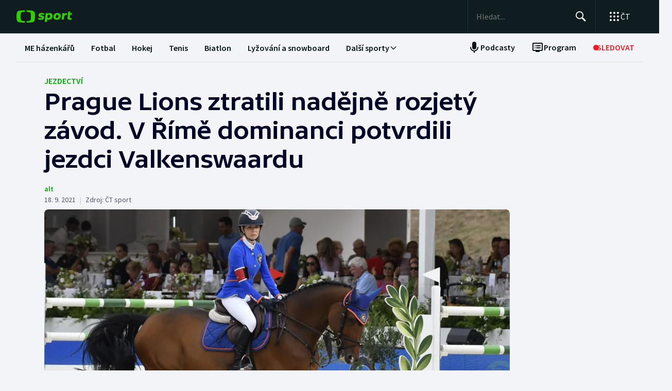

--- FILE ---
content_type: text/html; charset=utf-8
request_url: https://sport.ceskatelevize.cz/clanek/jezdectvi/prague-lions-ztratili-nadejne-rozjety-zavod-v-rime-dominanci-potvrdili-jezdci-valkenswaardu-33936
body_size: 81951
content:
<!DOCTYPE html><html lang="cs" data-sentry-element="Html" data-sentry-component="MyDocument" data-sentry-source-file="_document.tsx"><head data-sentry-element="Head" data-sentry-source-file="_document.tsx"><meta charSet="utf-8"/><meta content="initial-scale=1.0, width=device-width" name="viewport" data-sentry-element="meta" data-sentry-source-file="_app.tsx"/><meta name="publisher" content="ČT sport, Česká televize" data-sentry-element="meta" data-sentry-source-file="_app.tsx"/><meta name="language" content="cs" data-sentry-element="meta" data-sentry-source-file="_app.tsx"/><meta name="theme-color" content="#ffffff" data-sentry-element="meta" data-sentry-source-file="_app.tsx"/><link rel="icon" type="image/png" href="/static/favicon-96x96.png" sizes="96x96"/><link rel="icon" type="image/svg+xml" href="/static/favicon.svg"/><link rel="shortcut icon" href="/static/favicon.ico"/><link rel="apple-touch-icon" sizes="180x180" href="/static/apple-touch-icon.png"/><meta name="apple-mobile-web-app-title" content="ČT sport"/><link rel="manifest" href="/static/site-v2.webmanifest"/><link rel="canonical" href="https://sport.ceskatelevize.cz/clanek/jezdectvi/prague-lions-ztratili-nadejne-rozjety-zavod-v-rime-dominanci-potvrdili-jezdci-valkenswaardu-33936"/><link rel="stylesheet" href="https://ctfs.ceskatelevize.cz/static/scripts/cmp/v2.1/orestbida/brands/ctsport-light.css"/><title>Prague Lions ztratili nadějně rozjetý závod. V Římě dominanci potvrdili jezdci Valkenswaardu — ČT sport — Česká televize</title><meta name="description" content="Druhý letošní mítink Global Champions League v Římě patřil jezdcům Valkenswaardu United, kteří zajeli perfektní finálové kolo. Prague Lions po první příčce v úvodním kole na kolbišti závod uzavírali a doufali v premiérové stupně vítězů v sezoně. Nakonec ale sestava bez Anny Kellnerové vyskákala pouze páté místo."/><meta name="robots" content="index, follow"/><meta property="og:title" content="Prague Lions ztratili nadějně rozjetý závod. V Římě dominanci potvrdili jezdci Valkenswaardu"/><meta property="og:description" content="Druhý letošní mítink Global Champions League v Římě patřil jezdcům Valkenswaardu United, kteří zajeli perfektní finálové kolo. Prague Lions po první příčce v úvodním kole na kolbišti závod uzavírali a doufali v premiérové stupně vítězů v sezoně. Nakonec ale sestava bez Anny Kellnerové vyskákala pouze páté místo."/><meta property="og:image" content="https://fs2-sport.ceskatelevize.cz/image/MzE2N2NiNWU5NzYwZDMzMtTk1xQ7YfCHsRN-T2iYBuDVNcLkm1kOs-HarBv-oJvjoZZR9R3WdhfQt3Bs4OTEDMJamyAKlgk6rzjVvmOODZQI790EHMck15XCL48TnfEvbTbju0brRkOTtI7tE2FRB5kl1mpB7CbwvkW1LKBLHX6uoK5n4uNCYAHMSPyJ7T5i.jpg?width=1280"/><meta property="og:type" content="article"/><script type="application/ld+json">{"@context":"https://schema.org","@type":"Article","headline":"Prague Lions ztratili nadějně rozjetý závod. V Římě dominanci potvrdili jezdci Valkenswaardu","description":"Druhý letošní mítink Global Champions League v Římě patřil jezdcům Valkenswaardu United, kteří zajeli perfektní finálové kolo. Prague Lions po první příčce v úvodním kole na kolbišti závod uzavírali a doufali v premiérové stupně vítězů v sezoně. Nakonec ale sestava bez Anny Kellnerové vyskákala pouze páté místo.","datePublished":"2021-09-18T14:14:00+02:00","dateModified":"2021-09-18T14:14:00+02:00","author":[],"publisher":{"@type":"Organization","name":"ČT sport — Česká televize","logo":{"@type":"ImageObject","url":"https://ctfs.ceskatelevize.cz/static/channels/ctsport.svg"}},"image":["https://fs2-sport.ceskatelevize.cz/image/MzE2N2NiNWU5NzYwZDMzMtTk1xQ7YfCHsRN-T2iYBuDVNcLkm1kOs-HarBv-oJvjoZZR9R3WdhfQt3Bs4OTEDMJamyAKlgk6rzjVvmOODZQI790EHMck15XCL48TnfEvbTbju0brRkOTtI7tE2FRB5kl1mpB7CbwvkW1LKBLHX6uoK5n4uNCYAHMSPyJ7T5i.jpg?width=1024",{"@type":"ImageObject","url":"https://fs2-sport.ceskatelevize.cz/image/MzE2N2NiNWU5NzYwZDMzMtTk1xQ7YfCHsRN-T2iYBuDVNcLkm1kOs-HarBv-oJvjoZZR9R3WdhfQt3Bs4OTEDMJamyAKlgk6rzjVvmOODZQI790EHMck15XCL48TnfEvbTbju0brRkOTtI7tE2FRB5kl1mpB7CbwvkW1LKBLHX6uoK5n4uNCYAHMSPyJ7T5i.jpg?width=1024","caption":"Edwina Topsová-Alexanderová v Římě","creditText":"Zdroj: ČTK/PA, Domenico Cippitelli"}],"mainEntityOfPage":{"@type":"WebPage","@id":"https://sport.ceskatelevize.cz/clanek/jezdectvi/prague-lions-ztratili-nadejne-rozjety-zavod-v-rime-dominanci-potvrdili-jezdci-valkenswaardu-33936"},"keywords":"Jezdectví"}</script><meta name="next-head-count" content="21"/><script id="google-tag-manager" nonce="YmRjYTg0YjgtM2IyMS00MGQ0LTljNmQtNjk0YTVmZmM5YTgz" data-sentry-element="Script" data-sentry-source-file="_document.tsx" data-nscript="beforeInteractive">
                        var dataLayer = dataLayer || [];dataLayer.push({
                            "page": { "section": "Sport" },
                            "app": {"version": "1.4.3", "platform": "Web"}
                        });

                        (function(w,d,s,l,i){w[l]=w[l]||[];w[l].push({'gtm.start':
                        new Date().getTime(),event:'gtm.js'});var f=d.getElementsByTagName(s)[0],
                        j=d.createElement(s),dl=l!='dataLayer'?'&l='+l:'';j.async=true;j.src=
                        'https://www.googletagmanager.com/gtm.js?id='+i+dl;var n=d.querySelector('[nonce]');
                        n&&j.setAttribute('nonce',n.nonce||n.getAttribute('nonce'));f.parentNode.insertBefore(j,f);
                        })(window,document,'script','dataLayer','GTM-WR543Z2');
                  </script><link nonce="YmRjYTg0YjgtM2IyMS00MGQ0LTljNmQtNjk0YTVmZmM5YTgz" rel="preload" href="/_next/static/css/7dd8dd55096f8c7f.css" as="style"/><link nonce="YmRjYTg0YjgtM2IyMS00MGQ0LTljNmQtNjk0YTVmZmM5YTgz" rel="stylesheet" href="/_next/static/css/7dd8dd55096f8c7f.css" data-n-g=""/><link nonce="YmRjYTg0YjgtM2IyMS00MGQ0LTljNmQtNjk0YTVmZmM5YTgz" rel="preload" href="/_next/static/css/e154f13ff999446f.css" as="style"/><link nonce="YmRjYTg0YjgtM2IyMS00MGQ0LTljNmQtNjk0YTVmZmM5YTgz" rel="stylesheet" href="/_next/static/css/e154f13ff999446f.css" data-n-p=""/><noscript data-n-css="YmRjYTg0YjgtM2IyMS00MGQ0LTljNmQtNjk0YTVmZmM5YTgz"></noscript><script defer="" nonce="YmRjYTg0YjgtM2IyMS00MGQ0LTljNmQtNjk0YTVmZmM5YTgz" nomodule="" src="/_next/static/chunks/polyfills-42372ed130431b0a.js"></script><script src="/_next/static/chunks/webpack-fee2e1a957ce3409.js" nonce="YmRjYTg0YjgtM2IyMS00MGQ0LTljNmQtNjk0YTVmZmM5YTgz" defer=""></script><script src="/_next/static/chunks/framework-bd6074be037b6db6.js" nonce="YmRjYTg0YjgtM2IyMS00MGQ0LTljNmQtNjk0YTVmZmM5YTgz" defer=""></script><script src="/_next/static/chunks/main-9e795c2d2d455421.js" nonce="YmRjYTg0YjgtM2IyMS00MGQ0LTljNmQtNjk0YTVmZmM5YTgz" defer=""></script><script src="/_next/static/chunks/pages/_app-bec2b5d0de4e380d.js" nonce="YmRjYTg0YjgtM2IyMS00MGQ0LTljNmQtNjk0YTVmZmM5YTgz" defer=""></script><script src="/_next/static/chunks/2852872c-a03592b65a1c5eec.js" nonce="YmRjYTg0YjgtM2IyMS00MGQ0LTljNmQtNjk0YTVmZmM5YTgz" defer=""></script><script src="/_next/static/chunks/4cf7fb95-1d0f48fa8d72b530.js" nonce="YmRjYTg0YjgtM2IyMS00MGQ0LTljNmQtNjk0YTVmZmM5YTgz" defer=""></script><script src="/_next/static/chunks/634-69af165b92e25f04.js" nonce="YmRjYTg0YjgtM2IyMS00MGQ0LTljNmQtNjk0YTVmZmM5YTgz" defer=""></script><script src="/_next/static/chunks/887-3b4a4ef5f9157ed4.js" nonce="YmRjYTg0YjgtM2IyMS00MGQ0LTljNmQtNjk0YTVmZmM5YTgz" defer=""></script><script src="/_next/static/chunks/35-7d4bbc7d0a9c633a.js" nonce="YmRjYTg0YjgtM2IyMS00MGQ0LTljNmQtNjk0YTVmZmM5YTgz" defer=""></script><script src="/_next/static/chunks/421-d49c2615e882d556.js" nonce="YmRjYTg0YjgtM2IyMS00MGQ0LTljNmQtNjk0YTVmZmM5YTgz" defer=""></script><script src="/_next/static/chunks/pages/article/%5B...slug%5D-85c46135a4679103.js" nonce="YmRjYTg0YjgtM2IyMS00MGQ0LTljNmQtNjk0YTVmZmM5YTgz" defer=""></script><script src="/_next/static/3CPGa6H1DpdOJV76pX0wt/_buildManifest.js" nonce="YmRjYTg0YjgtM2IyMS00MGQ0LTljNmQtNjk0YTVmZmM5YTgz" defer=""></script><script src="/_next/static/3CPGa6H1DpdOJV76pX0wt/_ssgManifest.js" nonce="YmRjYTg0YjgtM2IyMS00MGQ0LTljNmQtNjk0YTVmZmM5YTgz" defer=""></script><style nonce="YmRjYTg0YjgtM2IyMS00MGQ0LTljNmQtNjk0YTVmZmM5YTgz"></style></head><body class="global-header-fixed"><div id="__next"><div class="_1j4k9yck4 ct-base" data-testid="theme-provider"><div class="ct-shared ct-light"><div class="ctsport"><div class="header-wrapper"><div class="_1j4k9yck4 ct-base" data-testid="theme-provider"><div class="_1pvtywth" style="height:0"></div><header class="_1pvtywte lightBg _1pvtywtd main-header" data-testid="header"><div class="_1pvtywt4 _1pvtywtr _1pvtywt8"><div class="_1pvtywt5"><a class="_1pvtywti _1pvtywtp _1pvtywtk" data-testid="header-logo-sport" href="/" title="Odkaz na domovskou stránku"><svg fill="none" viewBox="0 0 108 24" xmlns="http://www.w3.org/2000/svg"><path clip-rule="evenodd" d="M35.622 17.429c.334-1.95.433-4.022.433-5.43s-.099-3.48-.433-5.428C34.82 1.892 33.585.835 26.963.313 24.558.126 21.953.033 19.841 0v3.079c1 .035 2.12.101 3.167.212 3.692.387 4.38 1.175 4.827 4.664.186 1.454.242 2.996.242 4.047 0 1.047-.056 2.592-.242 4.042-.446 3.487-1.135 4.275-4.827 4.663a47 47 0 0 1-3.167.212V24c2.113-.033 4.717-.127 7.122-.315 6.622-.52 7.856-1.579 8.66-6.256M16.215 0c-2.113.033-4.717.126-7.123.313-6.62.522-7.856 1.58-8.66 6.258C.099 8.52 0 10.59 0 12c0 1.407.098 3.48.433 5.429.803 4.677 2.038 5.735 8.659 6.256 2.406.188 5.01.282 7.123.315v-3.08a47 47 0 0 1-3.17-.213c-3.69-.388-4.38-1.176-4.826-4.663a34 34 0 0 1-.241-4.042c0-1.05.055-2.593.241-4.047.447-3.49 1.136-4.277 4.827-4.664 1.049-.11 2.167-.177 3.169-.212zm32.688 5.135c-3.27 0-6.228 1.065-6.228 4.496 0 3.03 2.777 3.605 4.738 4.012 1.071.221 1.899.393 1.899.886 0 .59-.386.851-1.732.851-1.443 0-2.982-.165-5.002-.733l-.625 2.863c1.467.639 3.51.97 5.483.97 3.246 0 6.228-1.254 6.228-4.495 0-3.031-2.777-3.606-4.739-4.013-1.07-.221-1.898-.393-1.898-.886 0-.472.313-.85 1.732-.85.961 0 2.5.165 4.52.732l.626-2.863c-1.468-.638-3.271-.97-5.002-.97m7.84.355h4.088l.145 1.041c1.178-.923 2.573-1.396 3.871-1.396 2.719 0 5.17 1.917 5.17 5.821 0 5.064-3.678 7.524-6.853 7.524-1.299 0-2.38-.236-3.39-.804l-.53 4.921h-4.328zm5.435 9.536a3.8 3.8 0 0 1-2.043-.615l.552-5.206c.698-.402 1.467-.615 2.165-.615 1.418 0 2.573.851 2.573 2.768 0 2.556-1.563 3.668-3.247 3.668m17.389-9.89c4.087 0 6.516 2.484 6.516 5.985 0 4.236-3.174 7.36-7.96 7.36-4.087 0-6.516-2.485-6.516-5.987 0-4.236 3.198-7.359 7.96-7.359m1.923 6.246c0 2.177-1.346 3.786-3.006 3.786-1.37 0-2.284-1.207-2.284-2.934 0-2.177 1.347-3.786 3.006-3.786 1.37 0 2.285 1.207 2.284 2.934m16.353-2.271a10 10 0 0 0-1.13-.072c-1.708 0-2.79.592-3.993 1.94l-.745 7.146h-4.328L88.993 5.49h4.088l.097 1.87c.865-1.35 2.957-2.343 5.097-2.2zM108 5.49h-3.607l.337-3.029h-4.305L99.127 14.34c-.481 4.425 4.208 4.71 7.959 3.55v-3.005c-2.02.331-3.703.213-3.559-1.23l.529-5.088h3.608z" fill="#3C0" fill-rule="evenodd"></path></svg></a><div class="_1pvtywt6"><div class="dxk0kk0 dxk0kk3 dxk0kk2"><input aria-label="Hledat" class="dxk0kk5 dxk0kk6 dxk0kk9" data-testid="search-input" id="search-input" placeholder="Hledat..." role="searchbox" type="text" value=""/><div class="dxk0kka"><button aria-label="Hledat" class="_1pvtywt0 dxk0kkb _1pvtywt2" data-testid="search-button" title="Hledat" type="button"><svg viewBox="0 0 24 24" xmlns="http://www.w3.org/2000/svg" class="_1pvtywt1"><path clip-rule="evenodd" d="M9.5 2a7.5 7.5 0 0 1 5.83 12.22c.404-.066.83.034 1.17.302l.115.102 4.43 4.3a1.5 1.5 0 0 1-1.974 2.254l-.116-.102-4.43-4.3a1.5 1.5 0 0 1-.43-1.348A7.5 7.5 0 1 1 9.5 2m0 1.8a5.7 5.7 0 1 0 0 11.4 5.7 5.7 0 0 0 0-11.4" fill="currentColor" fill-rule="evenodd"></path></svg></button><button aria-label="Zavřít" class="_1pvtywt0 dxk0kkc dxk0kkd dxk0kkg _1pvtywt2 hidden" data-testid="close-button" title="Zavřít" type="button"><svg viewBox="0 0 24 24" xmlns="http://www.w3.org/2000/svg" class="_1pvtywt1"><path clip-rule="evenodd" d="m5.613 4.21.094.083L12 10.585l6.293-6.292a1 1 0 0 1 1.497 1.32l-.083.094L13.415 12l6.292 6.293a1 1 0 0 1-1.32 1.497l-.094-.083L12 13.415l-6.293 6.292a1 1 0 0 1-1.497-1.32l.083-.094L10.585 12 4.293 5.707a1 1 0 0 1 1.32-1.497" fill="currentColor" fill-rule="evenodd"></path></svg></button></div></div><div class="_1pvtywtp"><div class="valuwad" data-testid="products-drawer"><button class="_1pvtywt0 _1pvtywt2 valuwa3 valuwa1 valuwa0" data-testid="products-drawer-button" title="Otevřít seznam webů ČT" type="button"><span class="_1pvtywt1"><svg viewBox="0 0 24 24" xmlns="http://www.w3.org/2000/svg"><path clip-rule="evenodd" d="M19 17a2 2 0 1 1 0 4 2 2 0 0 1 0-4m-7 0a2 2 0 1 1 0 4 2 2 0 0 1 0-4m-7 0a2 2 0 1 1 0 4 2 2 0 0 1 0-4m14-7a2 2 0 1 1 0 4 2 2 0 0 1 0-4m-7 0a2 2 0 1 1 0 4 2 2 0 0 1 0-4m-7 0a2 2 0 1 1 0 4 2 2 0 0 1 0-4m14-7a2 2 0 1 1 0 4 2 2 0 0 1 0-4m-7 0a2 2 0 1 1 0 4 2 2 0 0 1 0-4M5 3a2 2 0 1 1 0 4 2 2 0 0 1 0-4" fill="currentColor" fill-rule="evenodd"></path></svg></span><p class="aqbqb0 aqbqb2 aqbqb6 aqbqb9 aqbqb1a aqbqb1c aqbqb1g aqbqb1p aqbqb1x valuwa7 valuwai">ČT</p></button><div class="valuwae"><div aria-label="Seznam webů ČT" class="valuwah valuwag closed" data-testid="products-drawer-popup" id="products-drawer-popup" role="dialog" tabindex="-1" data-floating-ui-focusable=""><ul class="valuwaj valuwak" data-testid="product-links"><li class="valuwal" title="Česká Televize"><a href="https://ceskatelevize.cz/" tabindex="-1" title="Česká Televize"><svg fill="none" viewBox="0 0 168 24" xmlns="http://www.w3.org/2000/svg" class="valuwan"><path clip-rule="evenodd" d="M160.496 8.258c-3.265 0-5.002 2.172-5.002 4.905 0 3.435 2.387 4.906 5.212 4.906 1.264 0 2.651-.263 3.809-.683l-.228-2.05c-1.124.263-2.142.438-3.054.438-1.439 0-2.457-.473-2.808-1.612h6.423c.649-2.82-.684-5.904-4.352-5.904m1.597 3.82h-3.633c.298-.982 1-1.718 2.018-1.718.948 0 1.615.526 1.615 1.717m-15.915 5.728h8.354v-2.102h-4.668v-.07l4.493-5.01V8.52h-8.003v2.103h4.335v.07l-4.511 5.028zm-1.696-11.563c0-.946-.404-1.437-1.702-1.437s-1.703.49-1.703 1.437c0 .928.404 1.419 1.703 1.419s1.702-.49 1.702-1.419m-7.73 11.563 3.528-9.286h-3.019l-2.211 6.378h-.07l-2.212-6.378h-3.088l3.545 9.286zm-7.645-3.644c.649-2.82-.684-5.904-4.352-5.904-3.265 0-5.002 2.172-5.002 4.905 0 3.435 2.387 4.906 5.212 4.906 1.264 0 2.65-.263 3.809-.683l-.229-2.05c-1.123.263-2.141.438-3.053.438-1.44 0-2.457-.473-2.808-1.612zm-2.755-2.085h-3.633c.298-.981 1-1.717 2.018-1.717.948 0 1.615.526 1.615 1.717m-11.291 5.73h2.879V5.226h-2.879zm-1.895-3.645c.65-2.82-.684-5.904-4.352-5.904-3.265 0-5.002 2.172-5.002 4.905 0 3.435 2.387 4.906 5.212 4.906 1.264 0 2.65-.263 3.809-.683l-.228-2.05c-1.123.263-2.142.438-3.054.438-1.439 0-2.457-.473-2.808-1.612zm-2.755-2.085h-3.633c.298-.981 1-1.717 2.018-1.717.948 0 1.615.526 1.615 1.717m-9.702 2.75v-4.204h2.106V8.52h-2.106V6.278h-2.545l-.333 2.242-1.404.176v1.927h1.404v4.503c0 3.1 2.703 3.311 5.159 2.523l-.228-2.033c-1.474.245-2.053.035-2.053-.788m-11.96 2.98h2.702v-6.308c0-2.4-1.983-3.241-4.176-3.241-1.44 0-2.966.35-4.055.928l.246 2.033a9.7 9.7 0 0 1 3.352-.631c1.07 0 1.755.35 1.755 1.209v.35c-3.159-.683-5.967.28-5.967 3.049 0 1.717 1.351 2.873 3.036 2.873 1.176 0 2.142-.35 2.931-1.069zm-.176-2.646c-.386.455-1.123.823-1.737.823-.702 0-1.264-.333-1.264-.981 0-.946.983-1.472 3.001-.999zm-.544-7.429 2.387-2.82h-3.23l-1.474 2.82zm-9.367 5.081v-.07l3.316-4.223h-3.264l-3.3 4.416 3.458 4.87h3.458zm-6.354 4.993h2.879V5.226h-2.879zm-7.023-6.692c0-.474.28-.736 1.351-.736.737 0 1.86.14 3.282.543l.246-1.963c-1.106-.455-2.44-.7-3.668-.7-2.159 0-4.072.736-4.072 2.943 0 3.82 5.318 2.733 5.318 4.03 0 .508-.386.718-1.386.718-1.018 0-2.16-.123-3.616-.543l-.228 1.962c1.123.473 2.615.701 4.001.701 2.194 0 4.09-.858 4.09-2.926 0-3.837-5.318-2.733-5.318-4.03m-4.282 3.048c.65-2.82-.684-5.904-4.352-5.904-3.265 0-5.002 2.172-5.002 4.905 0 3.435 2.387 4.906 5.212 4.906 1.264 0 2.65-.263 3.809-.683l-.228-2.05c-1.124.263-2.141.438-3.054.438-1.44 0-2.457-.473-2.808-1.612zm-2.755-2.085h-3.633c.298-.981 1-1.717 2.018-1.717.948 0 1.615.526 1.615 1.717m-13.95-.07c0-2.19 1.264-3.592 3.528-3.592 1.123 0 1.965.246 2.825.404l.246-2.278a10.2 10.2 0 0 0-3.457-.596c-4.107 0-6.248 2.716-6.248 6.08 0 3.504 2.141 6.044 6.248 6.044 1.21 0 2.387-.21 3.457-.613l-.245-2.26c-.86.158-1.685.385-2.826.385-2.247 0-3.528-1.226-3.528-3.574m4.58-6.623 1.879-2.61h-2.738l-.807 1.314-.808-1.314H43.65l1.878 2.61zm92.463 12.422h2.878V8.52h-2.878zM8.86.313C11.206.126 13.744.033 15.804 0v3.08a45 45 0 0 0-3.09.21C9.118 3.68 8.446 4.467 8.01 7.956a35 35 0 0 0-.235 4.047c0 1.047.054 2.592.235 4.042.435 3.487 1.107 4.275 4.704 4.663 1.023.11 2.112.177 3.089.212V24c-2.06-.033-4.598-.126-6.942-.315-6.453-.52-7.656-1.58-8.44-6.257C.097 15.48 0 13.407 0 12s.096-3.48.422-5.428C1.205 1.893 2.408.835 8.86.313" fill="#041E42" fill-rule="evenodd"></path><path clip-rule="evenodd" d="M35.117 12c0 1.407-.096 3.48-.422 5.428-.783 4.678-1.986 5.736-8.44 6.257-2.344.188-4.882.282-6.94.315v-3.081a44 44 0 0 0 3.086-.212c3.598-.388 4.27-1.176 4.704-4.663.182-1.45.236-2.995.236-4.042a35 35 0 0 0-.236-4.047C26.67 4.465 26 3.679 22.401 3.29a45 45 0 0 0-3.087-.212V0c2.06.033 4.597.125 6.942.313 6.453.522 7.656 1.58 8.439 6.258.326 1.948.422 4.02.422 5.428" fill="#ED1C24" fill-rule="evenodd"></path></svg></a></li><li class="valuwal" title="iVysílání"><a href="https://ceskatelevize.cz/ivysilani/" tabindex="-1" title="iVysílání"><svg fill="none" viewBox="0 0 117 24" xmlns="http://www.w3.org/2000/svg" class="valuwam"><path clip-rule="evenodd" d="M115.151 8.188h-2.914v9.342h2.914zM117 4.557h-3.268l-1.493 2.837h2.345zm-16.293 12.97h2.914V10.83a4.2 4.2 0 0 1 1.955-.547c.869 0 1.58.423 1.58 1.675v5.568h2.896v-5.568c0-2.89-1.457-4.037-3.251-4.037a5.5 5.5 0 0 0-3.18 1.04l-.181-.774h-2.735v9.341zm-3.225-12.97h-3.269L92.72 7.394h2.346zm-4.903 10.151c0-.951.996-1.481 3.04-1.005v1.164a2.55 2.55 0 0 1-1.76.828c-.71 0-1.28-.334-1.28-.986zm-3.002.195c0 1.727 1.368 2.89 3.074 2.89a4.24 4.24 0 0 0 2.968-1.074l.177.81h2.737V11.18c0-2.414-2.008-3.26-4.23-3.26a9.25 9.25 0 0 0-4.103.934l.249 2.044a9.9 9.9 0 0 1 3.393-.635c1.084 0 1.776.353 1.776 1.217v.352c-3.197-.686-6.04.282-6.04 3.067zm-4.504 2.622h2.915V4.872h-2.915zM82.55 8.183h-2.914v9.342h2.914zm1.849-3.63h-3.269L79.637 7.39h2.345zm-9.276 10.38c0 .51-.39.722-1.403.722a12.9 12.9 0 0 1-3.66-.546l-.232 1.974a11.1 11.1 0 0 0 4.052.705c2.22 0 4.14-.865 4.14-2.944 0-3.86-5.384-2.75-5.384-4.053 0-.476.284-.74 1.368-.74 1.127.036 2.244.22 3.323.547l.248-1.974a10.1 10.1 0 0 0-3.713-.706c-2.185 0-4.121.741-4.121 2.961 0 3.842 5.382 2.75 5.382 4.053m-13.454-6.75h-3.126l3.57 9.342h.533l-1.28 3.33h3.057l4.85-12.67h-3.054L63.96 14.6h-.052zM49.605 5.857h-3.198l4.441 11.666h3.566l4.424-11.666H55.71l-3.02 8.741h-.071zm-7.652.035c0 .935.409 1.427 1.724 1.427S45.4 6.828 45.4 5.893c0-.952-.409-1.444-1.724-1.444s-1.724.492-1.724 1.444m.266 11.63h2.905v-9.34h-2.913v9.34zM8.971.313C11.345.126 13.915.033 16 0v3.08c-.989.034-2.092.1-3.127.21C9.23 3.68 8.55 4.467 8.11 7.956a34 34 0 0 0-.238 4.047c0 1.047.055 2.592.238 4.042.441 3.487 1.121 4.275 4.763 4.663 1.035.11 2.138.177 3.127.212V24a116 116 0 0 1-7.029-.315c-6.532-.52-7.751-1.58-8.544-6.257C.097 15.48 0 13.407 0 12s.097-3.48.427-5.428C1.22 1.893 2.44.835 8.971.313" fill="#041E42" fill-rule="evenodd"></path><path clip-rule="evenodd" d="M35.556 12c0 1.407-.098 3.48-.428 5.428-.792 4.678-2.01 5.736-8.544 6.257a116 116 0 0 1-7.029.315v-3.081a45 45 0 0 0 3.126-.212c3.643-.388 4.323-1.176 4.763-4.663a34 34 0 0 0 .239-4.042c0-1.051-.055-2.593-.24-4.047-.44-3.49-1.119-4.276-4.762-4.664a46 46 0 0 0-3.126-.212V0c2.086.033 4.655.125 7.029.313 6.533.522 7.752 1.58 8.544 6.258.33 1.948.428 4.02.428 5.428" fill="#ED1C24" fill-rule="evenodd"></path></svg></a></li><li class="valuwal" title="ČT24"><a href="https://ct24.ceskatelevize.cz" tabindex="-1" title="ČT24"><svg fill="none" viewBox="0 0 77 24" xmlns="http://www.w3.org/2000/svg" class="valuwam"><path clip-rule="evenodd" d="M69.093 13.244h-4.358v-.117l4.238-6.131h.12v6.25zm0 8.126h5.561v-4.108H77v-4.018h-2.346V1.667h-6.342l-9.08 11.577v4.018h9.86zm-20.531-4.018c.75-2.53 9.47-3.928 9.47-10.239 0-4.166-3.729-5.893-7.937-5.893a14.07 14.07 0 0 0-7.635 2.322l1.472 3.75c1.715-.952 3.548-1.637 5.292-1.637 1.652 0 3.035.625 3.035 1.934 0 4.197-9.65 4.108-9.65 12.085q-.003.852.121 1.696h15.24v-4.018zM9.034.314c2.39-.188 4.979-.28 7.078-.314v3.08c-.995.035-2.104.1-3.148.212-3.668.388-4.353 1.175-4.797 4.663a34.4 34.4 0 0 0 0 8.089c.444 3.486 1.129 4.275 4.797 4.663 1.043.11 2.153.176 3.148.212V24c-2.1-.033-4.687-.128-7.078-.314-6.579-.521-7.805-1.58-8.605-6.257a34.6 34.6 0 0 1 0-10.856C1.229 1.895 2.455.839 9.034.315zM35.83 12a34 34 0 0 1-.43 5.429c-.798 4.677-2.025 5.736-8.605 6.256-2.39.19-4.978.282-7.077.315v-3.081a46 46 0 0 0 3.147-.212c3.67-.389 4.352-1.175 4.797-4.663.32-2.687.32-5.401 0-8.088-.445-3.49-1.128-4.276-4.797-4.664a47 47 0 0 0-3.147-.213V0c2.1.033 4.687.127 7.078.313 6.579.522 7.806 1.58 8.603 6.256.289 1.796.433 3.611.43 5.43z" fill="url(#CT24_svg__a)" fill-rule="evenodd"></path><defs><linearGradient gradientUnits="userSpaceOnUse" id="CT24_svg__a" x1="0" x2="0" y1="0" y2="24"><stop stop-color="#00BEFF"></stop><stop offset="1" stop-color="#043CDC"></stop></linearGradient></defs></svg></a></li><li class="valuwal" title="ČT Déčko"><a href="https://decko.ceskatelevize.cz" tabindex="-1" title="ČT Déčko"><svg fill="none" viewBox="0 0 71 24" xmlns="http://www.w3.org/2000/svg" class="valuwam"><path clip-rule="evenodd" d="M48.908 4.82c-.233-1.27-1.089-1.949-3.087-1.949-1.997 0-2.852.68-3.084 1.949q-.072.42-.069.846c0 1.783.75 2.766 3.153 2.766s3.156-.982 3.156-2.766a4.7 4.7 0 0 0-.07-.846m-3.087 9.826c-2.403 0-3.153.981-3.153 2.795-.035.608.11 1.213.417 1.74.446.67 1.293 1.024 2.738 1.024 1.444 0 2.29-.354 2.737-1.023a3.1 3.1 0 0 0 .418-1.741c-.001-1.814-.753-2.795-3.157-2.795m25.033-5.039a8.74 8.74 0 0 0-2.27-4.787c-1.963-2.058-5.028-3.124-8.851-3.124h-7.301v19.685h7.3c3.202 0 5.872-.747 7.808-2.198a8.37 8.37 0 0 0 3.126-4.788c.228-.935.34-1.895.334-2.857a12.4 12.4 0 0 0-.146-1.931m-6.201 4.788c-.737 1.828-2.283 2.823-4.5 2.823H58.14V5.86h2.013c2.566 0 4.234 1.333 4.786 3.748a8.7 8.7 0 0 1 .202 1.93 7.7 7.7 0 0 1-.489 2.858M9.039.315A118 118 0 0 1 16.12.002V3.08c-.997.035-2.108.101-3.151.212-3.669.388-4.355 1.175-4.798 4.664a34 34 0 0 0 0 8.088c.443 3.487 1.129 4.275 4.798 4.664 1.043.11 2.154.177 3.15.212V24c-2.1-.033-4.689-.127-7.081-.315-6.582-.52-7.81-1.58-8.609-6.256a34.5 34.5 0 0 1 0-10.858C1.23 1.894 2.457.84 9.04.315M35.415 17.43c-.797 4.677-2.026 5.736-8.608 6.256-2.392.189-4.98.282-7.081.315v-3.08a45 45 0 0 0 3.149-.213c3.67-.388 4.355-1.176 4.798-4.663a34 34 0 0 0 0-8.088c-.443-3.49-1.128-4.277-4.798-4.665a47 47 0 0 0-3.149-.212V0c2.1.033 4.689.125 7.081.313 6.582.522 7.81 1.58 8.608 6.257.288 1.795.432 3.61.43 5.429a34 34 0 0 1-.43 5.43" fill="url(#CTDecko_svg__a)" fill-rule="evenodd"></path><defs><linearGradient gradientUnits="userSpaceOnUse" id="CTDecko_svg__a" x1="0.042" x2="0.042" y1="0.028" y2="24"><stop offset="0" stop-color="#4F8FD1"></stop><stop offset="0.199" stop-color="#4F8FD1"></stop><stop offset="0.2" stop-color="#B5BE34"></stop><stop offset="0.399" stop-color="#B5BE34"></stop><stop offset="0.4" stop-color="#FFC80C"></stop><stop offset="0.599" stop-color="#FFC80C"></stop><stop offset="0.601" stop-color="#F16523"></stop><stop offset="0.799" stop-color="#F16523"></stop><stop offset="0.8" stop-color="#DF1E31"></stop><stop offset="1" stop-color="#DF1E31"></stop></linearGradient></defs></svg></a></li><li class="valuwal" title="ČT Sport"><a href="https://sport.ceskatelevize.cz" tabindex="-1" title="ČT Sport"><svg fill="none" viewBox="0 0 108 24" xmlns="http://www.w3.org/2000/svg" class="valuwam"><path clip-rule="evenodd" d="M35.622 17.429c.334-1.95.433-4.022.433-5.43s-.099-3.48-.433-5.428C34.82 1.892 33.585.835 26.963.313 24.558.126 21.953.033 19.841 0v3.079c1 .035 2.12.101 3.167.212 3.692.387 4.38 1.175 4.827 4.664.186 1.454.242 2.996.242 4.047 0 1.047-.056 2.592-.242 4.042-.446 3.487-1.135 4.275-4.827 4.663a47 47 0 0 1-3.167.212V24c2.113-.033 4.717-.127 7.122-.315 6.622-.52 7.856-1.579 8.66-6.256M16.215 0c-2.113.033-4.717.126-7.123.313-6.62.522-7.856 1.58-8.66 6.258C.099 8.52 0 10.59 0 12c0 1.407.098 3.48.433 5.429.803 4.677 2.038 5.735 8.659 6.256 2.406.188 5.01.282 7.123.315v-3.08a47 47 0 0 1-3.17-.213c-3.69-.388-4.38-1.176-4.826-4.663a34 34 0 0 1-.241-4.042c0-1.05.055-2.593.241-4.047.447-3.49 1.136-4.277 4.827-4.664 1.049-.11 2.167-.177 3.169-.212zm32.688 5.135c-3.27 0-6.228 1.065-6.228 4.496 0 3.03 2.777 3.605 4.738 4.012 1.071.221 1.899.393 1.899.886 0 .59-.386.851-1.732.851-1.443 0-2.982-.165-5.002-.733l-.625 2.863c1.467.639 3.51.97 5.483.97 3.246 0 6.228-1.254 6.228-4.495 0-3.031-2.777-3.606-4.739-4.013-1.07-.221-1.898-.393-1.898-.886 0-.472.313-.85 1.732-.85.961 0 2.5.165 4.52.732l.626-2.863c-1.468-.638-3.271-.97-5.002-.97m7.84.355h4.088l.145 1.041c1.178-.923 2.573-1.396 3.871-1.396 2.719 0 5.17 1.917 5.17 5.821 0 5.064-3.678 7.524-6.853 7.524-1.299 0-2.38-.236-3.39-.804l-.53 4.921h-4.328zm5.435 9.536a3.8 3.8 0 0 1-2.043-.615l.552-5.206c.698-.402 1.467-.615 2.165-.615 1.418 0 2.573.851 2.573 2.768 0 2.556-1.563 3.668-3.247 3.668m17.389-9.89c4.087 0 6.516 2.484 6.516 5.985 0 4.236-3.174 7.36-7.96 7.36-4.087 0-6.516-2.485-6.516-5.987 0-4.236 3.198-7.359 7.96-7.359m1.923 6.246c0 2.177-1.346 3.786-3.006 3.786-1.37 0-2.284-1.207-2.284-2.934 0-2.177 1.347-3.786 3.006-3.786 1.37 0 2.285 1.207 2.284 2.934m16.353-2.271a10 10 0 0 0-1.13-.072c-1.708 0-2.79.592-3.993 1.94l-.745 7.146h-4.328L88.993 5.49h4.088l.097 1.87c.865-1.35 2.957-2.343 5.097-2.2zM108 5.49h-3.607l.337-3.029h-4.305L99.127 14.34c-.481 4.425 4.208 4.71 7.959 3.55v-3.005c-2.02.331-3.703.213-3.559-1.23l.529-5.088h3.608z" fill="#3C0" fill-rule="evenodd"></path></svg></a></li><li class="valuwal" title="ČT art"><a href="https://art.ceskatelevize.cz/" tabindex="-1" title="ČT art"><svg fill="none" viewBox="0 0 77 24" xmlns="http://www.w3.org/2000/svg" class="valuwam"><path clip-rule="evenodd" d="M.428 6.571a34.6 34.6 0 0 0 0 10.858c.795 4.677 2.017 5.736 8.567 6.256 2.38.189 4.956.282 7.046.315v-3.08a46 46 0 0 1-3.135-.213c-3.65-.388-4.333-1.176-4.775-4.663a34.4 34.4 0 0 1 0-8.088c.442-3.49 1.124-4.276 4.775-4.665a46 46 0 0 1 3.135-.212V0c-2.09.033-4.666.127-7.046.313C2.445.836 1.223 1.893.428 6.57zM26.674.313C24.294.126 21.718.033 19.63 0v3.08c.99.034 2.096.1 3.133.211 3.652.389 4.332 1.175 4.775 4.664.32 2.687.32 5.402 0 8.089-.441 3.487-1.123 4.275-4.775 4.663-1.037.111-2.143.177-3.133.213V24c2.09-.034 4.666-.128 7.045-.315 6.55-.521 7.772-1.58 8.567-6.256.57-3.597.57-7.261 0-10.858-.795-4.678-2.017-5.735-8.567-6.257M76.667 14.88c-1.948.33-2.755.047-2.755-1.015V8.57h2.848V5.499h-2.848V2.475h-3.8L69.635 5.5l-1.9.237V8.57h1.9v5.764c0 4.416 3.967 4.701 7.364 3.544zM61.48 7.366 61.171 5.5h-4.039v12.616h4.276v-7.134c1.259-1.63 2.47-2.15 4.846-1.867l.332-3.922c-2.327-.212-4.347.78-5.107 2.174m-13.028-2.22a12.3 12.3 0 0 0-5.677 1.298l.332 2.977a13.4 13.4 0 0 1 4.634-.849c1.377 0 2.208.425 2.208 1.417v.402c-3.99-.898-8.005.26-8.005 4.158 0 2.315 1.782 3.922 4.062 3.922a5.7 5.7 0 0 0 3.943-1.394l.238 1.04h4.038V9.56c0-3.307-2.755-4.416-5.771-4.416zm1.498 9.26a3.05 3.05 0 0 1-2.09 1.016c-.855 0-1.52-.402-1.52-1.158 0-1.157 1.21-1.772 3.61-1.205z" fill="#A4A3B6" fill-rule="evenodd"></path></svg></a></li><li class="valuwal" title="ČT edu"><a href="https://edu.ceskatelevize.cz/" tabindex="-1" title="ČT edu"><svg fill="none" viewBox="0 0 74 24" xmlns="http://www.w3.org/2000/svg" class="valuwam"><path clip-rule="evenodd" d="M47.244 18c1.294 0 2.675-.266 3.862-.692l-.248-2.075c-1.133.266-2.161.444-3.065.444-1.452 0-2.48-.48-2.834-1.632h6.484c.638-2.855-.69-5.977-4.411-5.977-3.278 0-5.032 2.2-5.032 4.966C42 16.51 44.41 18 47.244 18m1.417-6.065h-3.667c.301-.994 1.01-1.739 2.038-1.739.939 0 1.612.533 1.63 1.739M56.92 18a4.36 4.36 0 0 0 2.8-1.046l.177.78h2.71V5h-2.888v3.724c-.832-.46-1.683-.656-2.64-.656-2.178 0-4.464 1.65-4.464 4.966 0 3.334 2.126 4.966 4.305 4.966m1.046-2.359c-1.223 0-2.304-.833-2.304-2.607 0-1.773 1.081-2.59 2.304-2.59.566 0 1.204.178 1.753.55v4.08c-.549.372-1.187.567-1.753.567M67.923 18c1.187 0 2.25-.39 3.171-1.046l.178.78H74v-9.4h-2.906v6.74c-.602.354-1.31.567-1.948.567-.868 0-1.577-.443-1.577-1.702V8.334H64.68v5.605c0 2.908 1.453 4.061 3.242 4.061M15.99 0c-2.083.033-4.651.126-7.024.313-6.529.522-7.747 1.58-8.54 6.258C.097 8.519 0 10.59 0 11.999s.097 3.48.427 5.43c.792 4.677 2.01 5.735 8.539 6.256 2.373.189 4.94.282 7.024.315v-3.081a45 45 0 0 1-3.125-.212c-3.64-.388-4.32-1.176-4.76-4.663a34 34 0 0 1-.238-4.042c0-1.051.055-2.593.238-4.047.44-3.49 1.12-4.276 4.76-4.664a46 46 0 0 1 3.125-.212zM35.13 17.428c.33-1.948.427-4.021.427-5.429s-.098-3.48-.427-5.428c-.792-4.678-2.01-5.736-8.54-6.258C24.219.125 21.65.033 19.567 0v3.08c.987.034 2.09.1 3.124.21 3.64.389 4.32 1.176 4.76 4.665.183 1.454.238 2.996.238 4.047 0 1.047-.055 2.592-.239 4.042-.44 3.487-1.119 4.275-4.76 4.663-1.033.11-2.136.177-3.123.212V24c2.084-.033 4.652-.127 7.024-.315 6.529-.52 7.747-1.58 8.539-6.257" fill="#000" fill-rule="evenodd"></path></svg></a></li></ul><div><div class="_1a4s0rg0 _1a4s0rg2 _1a4s0rg4"><hr class="_1a4s0rg1"/></div></div><ul class="valuwaj" data-testid="primary-links"><li class="valuwa9"><a href="https://ceskatelevize.cz/zive/" tabindex="-1" class="aqbqb0 aqbqb2 aqbqb6 aqbqb9 aqbqb19 aqbqb1b aqbqb1h aqbqb1q aqbqb1y valuwab valuwaa">Živé vysílání</a></li><li class="valuwa9"><a href="https://ceskatelevize.cz/tv-program/" tabindex="-1" class="aqbqb0 aqbqb2 aqbqb6 aqbqb9 aqbqb19 aqbqb1b aqbqb1h aqbqb1q aqbqb1y valuwac valuwaa">TV program</a></li></ul><div><div class="_1a4s0rg0 _1a4s0rg2 _1a4s0rg4"><hr class="_1a4s0rg1"/></div></div><ul class="valuwaj" data-testid="secondary-links"><li class="valuwa9"><a href="https://ct24.ceskatelevize.cz/pocasi" tabindex="-1" class="aqbqb0 aqbqb2 aqbqb6 aqbqb9 aqbqb19 aqbqb1c aqbqb1g aqbqb1p aqbqb1y valuwac valuwaa">Počasí</a></li><li class="valuwa9"><a href="https://teletext.ceskatelevize.cz/" tabindex="-1" class="aqbqb0 aqbqb2 aqbqb6 aqbqb9 aqbqb19 aqbqb1c aqbqb1g aqbqb1p aqbqb1y valuwac valuwaa">Teletext</a></li><li class="valuwa9"><a href="https://eshop.ceskatelevize.cz/" tabindex="-1" class="aqbqb0 aqbqb2 aqbqb6 aqbqb9 aqbqb19 aqbqb1c aqbqb1g aqbqb1p aqbqb1y valuwac valuwaa">E-shop</a></li><li class="valuwa9"><a href="https://ceskatelevize.cz/vse-o-ct/" tabindex="-1" class="aqbqb0 aqbqb2 aqbqb6 aqbqb9 aqbqb19 aqbqb1c aqbqb1g aqbqb1p aqbqb1y valuwac valuwaa">Vše o ČT</a></li><li class="valuwa9"><a href="https://poplatky.ceskatelevize.cz/domacnost" tabindex="-1" class="aqbqb0 aqbqb2 aqbqb6 aqbqb9 aqbqb19 aqbqb1c aqbqb1g aqbqb1p aqbqb1y valuwac valuwaa">TV poplatky</a></li><li class="valuwa9"><a href="https://ceskatelevize.cz/vse-o-ct/kontakty/" tabindex="-1" class="aqbqb0 aqbqb2 aqbqb6 aqbqb9 aqbqb19 aqbqb1c aqbqb1g aqbqb1p aqbqb1y valuwac valuwaa">Kontakty</a></li></ul></div></div></div></div></div></div></div><div class="_1pvtywt9"><nav class="qs2lx60 qs2lx61"><div class="qs2lx63" data-testid="product-nav-main-links"><ul aria-label="Hlavní" class="qs2lx66 qs2lx6i qs2lx64"><li class="qs2lx67" data-item-id="nav-item-0"><a href="/rubrika/hazena/mistrovstvi-evropy-hazenkaru-247" role="menuitem" aria-label="ME házenkářů" class="qs2lx68 qs2lx69" data-testid="product-nav-item" id="nav-item-0"><span data-testid="product-nav-item-title" class="aqbqb0 aqbqb2 aqbqb6 aqbqb9 aqbqb1a aqbqb1c aqbqb1g aqbqb1t aqbqb1y qs2lx6h">ME házenkářů</span></a></li><li class="qs2lx67" data-item-id="nav-item-1"><a href="/rubrika/fotbal-3" role="menuitem" aria-label="Fotbal" class="qs2lx68 qs2lx69" data-testid="product-nav-item" id="nav-item-1"><span data-testid="product-nav-item-title" class="aqbqb0 aqbqb2 aqbqb6 aqbqb9 aqbqb1a aqbqb1c aqbqb1g aqbqb1t aqbqb1y qs2lx6h">Fotbal</span></a></li><li class="qs2lx67" data-item-id="nav-item-2"><a href="/rubrika/hokej-2" role="menuitem" aria-label="Hokej" class="qs2lx68 qs2lx69" data-testid="product-nav-item" id="nav-item-2"><span data-testid="product-nav-item-title" class="aqbqb0 aqbqb2 aqbqb6 aqbqb9 aqbqb1a aqbqb1c aqbqb1g aqbqb1t aqbqb1y qs2lx6h">Hokej</span></a></li><li class="qs2lx67" data-item-id="nav-item-3"><a href="/rubrika/tenis-4" role="menuitem" aria-label="Tenis" class="qs2lx68 qs2lx69" data-testid="product-nav-item" id="nav-item-3"><span data-testid="product-nav-item-title" class="aqbqb0 aqbqb2 aqbqb6 aqbqb9 aqbqb1a aqbqb1c aqbqb1g aqbqb1t aqbqb1y qs2lx6h">Tenis</span></a></li><li class="qs2lx67" data-item-id="nav-item-4"><a href="/rubrika/biatlon-15" role="menuitem" aria-label="Biatlon" class="qs2lx68 qs2lx69" data-testid="product-nav-item" id="nav-item-4"><span data-testid="product-nav-item-title" class="aqbqb0 aqbqb2 aqbqb6 aqbqb9 aqbqb1a aqbqb1c aqbqb1g aqbqb1t aqbqb1y qs2lx6h">Biatlon</span></a></li><li class="qs2lx67" data-item-id="nav-item-5"><a href="/rubrika/lyzovani-a-snowboarding-14" role="menuitem" aria-label="Lyžování a snowboard" class="qs2lx68 qs2lx69" data-testid="product-nav-item" id="nav-item-5"><span data-testid="product-nav-item-title" class="aqbqb0 aqbqb2 aqbqb6 aqbqb9 aqbqb1a aqbqb1c aqbqb1g aqbqb1t aqbqb1y qs2lx6h">Lyžování a snowboard</span></a></li></ul></div><ul class="qs2lx63 qs2lx65" data-testid="product-nav-utility-links"><li class="qs2lx67 displayOnMobile"><a href="/tema/9" class="qs2lx68 qs2lx69 _1pvtywtt" data-testid="product-nav-item"><svg viewBox="0 0 24 24" xmlns="http://www.w3.org/2000/svg" width="24" height="24"><path clip-rule="evenodd" d="M12 1a4 4 0 0 0-4 4v7a4 4 0 0 0 8 0V5a4 4 0 0 0-4-4M5 11a1 1 0 0 1 1 1 6 6 0 0 0 12 0 1 1 0 1 1 2 0 8 8 0 0 1-7 7.938V22a1 1 0 1 1-2 0v-2.062A8 8 0 0 1 4 12a1 1 0 0 1 1-1" fill="currentColor" fill-rule="evenodd"></path></svg><span data-testid="product-nav-item-title" class="aqbqb0 aqbqb2 aqbqb6 aqbqb9 aqbqb1a aqbqb1c aqbqb1g aqbqb1t aqbqb1y qs2lx6g">Podcasty</span></a></li><li class="qs2lx67 displayOnMobile"><a href="/program" class="qs2lx68 qs2lx69 _1pvtywtt" data-testid="product-nav-item"><svg viewBox="0 0 24 24" xmlns="http://www.w3.org/2000/svg" width="24" height="24"><path d="M7 14q.424 0 .713-.287A.97.97 0 0 0 8 13a.97.97 0 0 0-.287-.713A.97.97 0 0 0 7 12a.97.97 0 0 0-.713.287A.97.97 0 0 0 6 13q0 .424.287.713Q6.576 14 7 14m0-4q.424 0 .713-.287A.97.97 0 0 0 8 9a.97.97 0 0 0-.287-.713A.97.97 0 0 0 7 8a.97.97 0 0 0-.713.287A.97.97 0 0 0 6 9q0 .424.287.713Q6.576 10 7 10m3 4h7q.424 0 .712-.287A.97.97 0 0 0 18 13a.97.97 0 0 0-.288-.713A.97.97 0 0 0 17 12h-7a.97.97 0 0 0-.713.287A.97.97 0 0 0 9 13q0 .424.287.713Q9.576 14 10 14m0-4h7q.424 0 .712-.287A.97.97 0 0 0 18 9a.97.97 0 0 0-.288-.713A.97.97 0 0 0 17 8h-7a.97.97 0 0 0-.713.287A.97.97 0 0 0 9 9q0 .424.287.713Q9.576 10 10 10m-6 9q-.824 0-1.412-.587A1.93 1.93 0 0 1 2 17V5q0-.824.587-1.412A1.93 1.93 0 0 1 4 3h16q.824 0 1.413.587Q22 4.176 22 5v12q0 .824-.587 1.413A1.93 1.93 0 0 1 20 19h-4v1q0 .424-.287.712A.97.97 0 0 1 15 21H9a.97.97 0 0 1-.713-.288A.97.97 0 0 1 8 20v-1zm0-2.5a.5.5 0 0 0 .5.5h15a.5.5 0 0 0 .5-.5v-11a.5.5 0 0 0-.5-.5h-15a.5.5 0 0 0-.5.5z" fill="currentColor"></path></svg><span data-testid="product-nav-item-title" class="aqbqb0 aqbqb2 aqbqb6 aqbqb9 aqbqb1a aqbqb1c aqbqb1g aqbqb1t aqbqb1y qs2lx6g">Program</span></a></li><li class="qs2lx67 displayOnMobile"><a href="/tema/23" class="qs2lx68 qs2lx6b _1pvtywtt" data-testid="product-nav-item"><span class="HeaderCircleIcon"><svg fill="none" height="12" viewBox="0 0 12 12" width="12" xmlns="http://www.w3.org/2000/svg"><circle cx="6.5" cy="6.5" fill="currentColor" r="5.5"></circle></svg></span><span data-testid="product-nav-item-title" class="aqbqb0 aqbqb2 aqbqb6 aqbqb9 aqbqb1a aqbqb1c aqbqb1g aqbqb1t aqbqb1y qs2lx6h">SLEDOVAT</span></a></li></ul><div class="_1jdmf675 _1jdmf677 closed HeaderDropdown" data-testid="product-nav-dropdown" id="product-nav-dropdown" role="menu" style="top:0;left:0;max-height:auto" tabindex="-1" data-floating-ui-focusable=""><div class="_1jdmf678"><h3 class="_1jdmf67f">Populární</h3><div class="_1jdmf671"><button aria-hidden="true" class="_1jdmf670 _1jdmf672 _1jdmf67c _1jdmf67e" tabindex="-1"><span class="aqbqb0 aqbqb2 aqbqb7 aqbqb9 aqbqb1a aqbqb1c aqbqb1g aqbqb1r aqbqb1w">Populární</span></button></div><ul class="_1jdmf679 _1jdmf67a"><li class="_1jdmf671"><a data-testid="dropdown-item-me-házenkářů" href="/rubrika/hazena/mistrovstvi-evropy-hazenkaru-247" title="ME házenkářů" role="menuitem" aria-label="ME házenkářů" class="_1jdmf670 _1jdmf673" tabindex="-1"><span style="width:1.25rem;height:1.25rem;display:inline-block;background-color:currentColor;mask:url(https://fs2-sport.ceskatelevize.cz/image/M2E5ODA3MWM0YjE4YWNkN3Hy9SpcDxRdwV9zUhDmLVM5Mmed7OS8OXBYzuASW-WF4BtRLcUjx2ZhK4-BgEu4tjDB4SSvy8Uew9qXQAM8iftNHRYQ9Mtt7uZmhmiKhEcx.svg) no-repeat center;-webkit-mask:url(https://fs2-sport.ceskatelevize.cz/image/M2E5ODA3MWM0YjE4YWNkN3Hy9SpcDxRdwV9zUhDmLVM5Mmed7OS8OXBYzuASW-WF4BtRLcUjx2ZhK4-BgEu4tjDB4SSvy8Uew9qXQAM8iftNHRYQ9Mtt7uZmhmiKhEcx.svg) no-repeat center;mask-size:contain;-webkit-mask-size:contain"></span><span class="aqbqb0 aqbqb2 aqbqb7 aqbqb9 aqbqb1a aqbqb1c aqbqb1g aqbqb1p aqbqb1y">ME házenkářů</span></a></li><li class="_1jdmf671"><a data-testid="dropdown-item-fotbal" href="/rubrika/fotbal-3" title="Fotbal" role="menuitem" aria-label="Fotbal" class="_1jdmf670 _1jdmf673" tabindex="-1"><span style="width:1.25rem;height:1.25rem;display:inline-block;background-color:currentColor;mask:url(https://fs2-sport.ceskatelevize.cz/image/YWI5NTE5MWIwMjI4ZTkyYzX0yPed7xL3Ajr1SWtSjiFmxwEw_24D8-oHksqnL1HR4XUU16TIKWcpBBzfGCz2zzVP0oDvJuXJCX58xLXJx1eLUu6qQN4_LCLHYZgx5eUy.svg) no-repeat center;-webkit-mask:url(https://fs2-sport.ceskatelevize.cz/image/YWI5NTE5MWIwMjI4ZTkyYzX0yPed7xL3Ajr1SWtSjiFmxwEw_24D8-oHksqnL1HR4XUU16TIKWcpBBzfGCz2zzVP0oDvJuXJCX58xLXJx1eLUu6qQN4_LCLHYZgx5eUy.svg) no-repeat center;mask-size:contain;-webkit-mask-size:contain"></span><span class="aqbqb0 aqbqb2 aqbqb7 aqbqb9 aqbqb1a aqbqb1c aqbqb1g aqbqb1p aqbqb1y">Fotbal</span></a></li><li class="_1jdmf671"><a data-testid="dropdown-item-hokej" href="/rubrika/hokej-2" title="Hokej" role="menuitem" aria-label="Hokej" class="_1jdmf670 _1jdmf673" tabindex="-1"><span style="width:1.25rem;height:1.25rem;display:inline-block;background-color:currentColor;mask:url(https://fs2-sport.ceskatelevize.cz/image/YjQxYzk1MGUyN2E1YjUzNHDxIEoCnSRp6FfGDRmSTCIwMxcztX2SSkv-AYAXoJW5WwMDkmxdKqr1_e2FvZG0kUMK_VJHL9T5cn115JjKJJolmotzKDmAkw8bkQ4vNJMH.svg) no-repeat center;-webkit-mask:url(https://fs2-sport.ceskatelevize.cz/image/YjQxYzk1MGUyN2E1YjUzNHDxIEoCnSRp6FfGDRmSTCIwMxcztX2SSkv-AYAXoJW5WwMDkmxdKqr1_e2FvZG0kUMK_VJHL9T5cn115JjKJJolmotzKDmAkw8bkQ4vNJMH.svg) no-repeat center;mask-size:contain;-webkit-mask-size:contain"></span><span class="aqbqb0 aqbqb2 aqbqb7 aqbqb9 aqbqb1a aqbqb1c aqbqb1g aqbqb1p aqbqb1y">Hokej</span></a></li><li class="_1jdmf671"><a data-testid="dropdown-item-tenis" href="/rubrika/tenis-4" title="Tenis" role="menuitem" aria-label="Tenis" class="_1jdmf670 _1jdmf673" tabindex="-1"><span style="width:1.25rem;height:1.25rem;display:inline-block;background-color:currentColor;mask:url(https://fs2-sport.ceskatelevize.cz/image/NTYyNDNlZTQyZGQ4NTE5NB3TXc-Fn6P1XtauWIWwv5LQ41xEH8VZV94mkA0pVwYrq0dD9rUYzdFJ_ShhAS_l1HjQ7O0Y1-YRhA5zxQP6VpE3g-aezFa0QmZ0PW27Rnrl.svg) no-repeat center;-webkit-mask:url(https://fs2-sport.ceskatelevize.cz/image/NTYyNDNlZTQyZGQ4NTE5NB3TXc-Fn6P1XtauWIWwv5LQ41xEH8VZV94mkA0pVwYrq0dD9rUYzdFJ_ShhAS_l1HjQ7O0Y1-YRhA5zxQP6VpE3g-aezFa0QmZ0PW27Rnrl.svg) no-repeat center;mask-size:contain;-webkit-mask-size:contain"></span><span class="aqbqb0 aqbqb2 aqbqb7 aqbqb9 aqbqb1a aqbqb1c aqbqb1g aqbqb1p aqbqb1y">Tenis</span></a></li><li class="_1jdmf671"><a data-testid="dropdown-item-biatlon" href="/rubrika/biatlon-15" title="Biatlon" role="menuitem" aria-label="Biatlon" class="_1jdmf670 _1jdmf673" tabindex="-1"><span style="width:1.25rem;height:1.25rem;display:inline-block;background-color:currentColor;mask:url(https://fs2-sport.ceskatelevize.cz/image/ZDQ3ZjczZGUwMDBiOTI4Y3qu_eerJ8jXZ9kJEd2MZf7G6BO1w3jacQzLc7WmOcrf1YIlBEzgs03A2oa6D-KDe4G1orVS-NxN49EGUfN1OBr4UHAOSSKdkWd8ac3bcHKK.svg) no-repeat center;-webkit-mask:url(https://fs2-sport.ceskatelevize.cz/image/ZDQ3ZjczZGUwMDBiOTI4Y3qu_eerJ8jXZ9kJEd2MZf7G6BO1w3jacQzLc7WmOcrf1YIlBEzgs03A2oa6D-KDe4G1orVS-NxN49EGUfN1OBr4UHAOSSKdkWd8ac3bcHKK.svg) no-repeat center;mask-size:contain;-webkit-mask-size:contain"></span><span class="aqbqb0 aqbqb2 aqbqb7 aqbqb9 aqbqb1a aqbqb1c aqbqb1g aqbqb1p aqbqb1y">Biatlon</span></a></li><li class="_1jdmf671"><a data-testid="dropdown-item-lyžování-a-snowboard" href="/rubrika/lyzovani-a-snowboarding-14" title="Lyžování a snowboard" role="menuitem" aria-label="Lyžování a snowboard" class="_1jdmf670 _1jdmf673" tabindex="-1"><span style="width:1.25rem;height:1.25rem;display:inline-block;background-color:currentColor;mask:url(https://fs2-sport.ceskatelevize.cz/image/OTI1Yjk3ZjdiNzY4NWI5YvtrgH3pwL511_C4okOpPNb6QLncnIGG8ILHuKKg93jhFXwi44U1J3R8v-KYECn5XjRuDsaL1FtJSkvnc4yIWoLQdoEk8C6nPv-hcHGuLvT5.svg) no-repeat center;-webkit-mask:url(https://fs2-sport.ceskatelevize.cz/image/OTI1Yjk3ZjdiNzY4NWI5YvtrgH3pwL511_C4okOpPNb6QLncnIGG8ILHuKKg93jhFXwi44U1J3R8v-KYECn5XjRuDsaL1FtJSkvnc4yIWoLQdoEk8C6nPv-hcHGuLvT5.svg) no-repeat center;mask-size:contain;-webkit-mask-size:contain"></span><span class="aqbqb0 aqbqb2 aqbqb7 aqbqb9 aqbqb1a aqbqb1c aqbqb1g aqbqb1p aqbqb1y">Lyžování a snowboard</span></a></li></ul></div><div class="_1jdmf678"><h3 class="_1jdmf67f">Další sporty</h3><div class="_1jdmf671"><button aria-hidden="true" class="_1jdmf670 _1jdmf672 _1jdmf67c _1jdmf67d" tabindex="-1"><span class="aqbqb0 aqbqb2 aqbqb7 aqbqb9 aqbqb1a aqbqb1c aqbqb1g aqbqb1r aqbqb1w">Další sporty</span></button></div><ul class="_1jdmf679 _1jdmf67b"><li class="_1jdmf671"><a data-testid="dropdown-item-americký-fotbal" href="/rubrika/americky-fotbal-35" title="Americký fotbal" role="menuitem" aria-label="Americký fotbal" class="_1jdmf670 _1jdmf673" tabindex="-1"><span style="width:1.25rem;height:1.25rem;display:inline-block;background-color:currentColor;mask:url(https://fs2-sport.ceskatelevize.cz/image/ODU1NWM5OGZmMDdiMzFjNk9wQ9bhSf6afJIe5GbdtjnQOr7se1MZruvgu3pSlFY3xUvWtkq9QoF5G7SV6UoV_PIj9Unk9459uMBVF4HNbWWcjVjrnnpaiAdkU3Kspk_l.svg) no-repeat center;-webkit-mask:url(https://fs2-sport.ceskatelevize.cz/image/ODU1NWM5OGZmMDdiMzFjNk9wQ9bhSf6afJIe5GbdtjnQOr7se1MZruvgu3pSlFY3xUvWtkq9QoF5G7SV6UoV_PIj9Unk9459uMBVF4HNbWWcjVjrnnpaiAdkU3Kspk_l.svg) no-repeat center;mask-size:contain;-webkit-mask-size:contain"></span><span class="aqbqb0 aqbqb2 aqbqb7 aqbqb9 aqbqb1a aqbqb1c aqbqb1g aqbqb1p aqbqb1y">Americký fotbal</span></a></li><li class="_1jdmf671"><a data-testid="dropdown-item-atletika" href="/rubrika/atletika-5" title="Atletika" role="menuitem" aria-label="Atletika" class="_1jdmf670 _1jdmf673" tabindex="-1"><span style="width:1.25rem;height:1.25rem;display:inline-block;background-color:currentColor;mask:url(https://fs2-sport.ceskatelevize.cz/image/MDQxZWIzOGQ0YmM0OWQ4OFuleOtH993ygyMNZbh8iK4209p4pBHuYTGPV8vWo8gtX1WyahYGnNnwx4vKI7lF7ZAh__ePz13wsuLaEoaFTb1trBGqrnusPlUJGJsdrwt5.svg) no-repeat center;-webkit-mask:url(https://fs2-sport.ceskatelevize.cz/image/MDQxZWIzOGQ0YmM0OWQ4OFuleOtH993ygyMNZbh8iK4209p4pBHuYTGPV8vWo8gtX1WyahYGnNnwx4vKI7lF7ZAh__ePz13wsuLaEoaFTb1trBGqrnusPlUJGJsdrwt5.svg) no-repeat center;mask-size:contain;-webkit-mask-size:contain"></span><span class="aqbqb0 aqbqb2 aqbqb7 aqbqb9 aqbqb1a aqbqb1c aqbqb1g aqbqb1p aqbqb1y">Atletika</span></a></li><li class="_1jdmf671"><a data-testid="dropdown-item-baseball-a-softbal" href="/rubrika/baseball-a-softbal-13" title="Baseball a softbal" role="menuitem" aria-label="Baseball a softbal" class="_1jdmf670 _1jdmf673" tabindex="-1"><span style="width:1.25rem;height:1.25rem;display:inline-block;background-color:currentColor;mask:url(https://fs2-sport.ceskatelevize.cz/image/M2FkZDVlZDUzNTRjYmIwNWZAb4IpN426XMJz3KV7l0posjQvuDbLcXvynKvbtPMA6uSqfeysOmDj3Ts5ZfQz51gT85ZEPgdGvHgdPojutSviz8u7g8b0drgX3b7q932R.svg) no-repeat center;-webkit-mask:url(https://fs2-sport.ceskatelevize.cz/image/M2FkZDVlZDUzNTRjYmIwNWZAb4IpN426XMJz3KV7l0posjQvuDbLcXvynKvbtPMA6uSqfeysOmDj3Ts5ZfQz51gT85ZEPgdGvHgdPojutSviz8u7g8b0drgX3b7q932R.svg) no-repeat center;mask-size:contain;-webkit-mask-size:contain"></span><span class="aqbqb0 aqbqb2 aqbqb7 aqbqb9 aqbqb1a aqbqb1c aqbqb1g aqbqb1p aqbqb1y">Baseball a softbal</span></a></li><li class="_1jdmf671"><a data-testid="dropdown-item-basketbal" href="/rubrika/basketbal-7" title="Basketbal" role="menuitem" aria-label="Basketbal" class="_1jdmf670 _1jdmf673" tabindex="-1"><span style="width:1.25rem;height:1.25rem;display:inline-block;background-color:currentColor;mask:url(https://fs2-sport.ceskatelevize.cz/image/ODA2ZDNjNWQ4ZmU2MTYzZN60IJTGybIcbzg_KcfuIoJX67Mkm3bD0qL21Lw1wvfOYk4bZH3uud_lzWkFbxYjwt55yNJYe2eDf4ogj-DaHMxNH9y0MXAl3iqmIiy1axh9.svg) no-repeat center;-webkit-mask:url(https://fs2-sport.ceskatelevize.cz/image/ODA2ZDNjNWQ4ZmU2MTYzZN60IJTGybIcbzg_KcfuIoJX67Mkm3bD0qL21Lw1wvfOYk4bZH3uud_lzWkFbxYjwt55yNJYe2eDf4ogj-DaHMxNH9y0MXAl3iqmIiy1axh9.svg) no-repeat center;mask-size:contain;-webkit-mask-size:contain"></span><span class="aqbqb0 aqbqb2 aqbqb7 aqbqb9 aqbqb1a aqbqb1c aqbqb1g aqbqb1p aqbqb1y">Basketbal</span></a></li><li class="_1jdmf671"><a data-testid="dropdown-item-boby-a-skeleton" href="/rubrika/boby-a-skeleton-16" title="Boby a skeleton" role="menuitem" aria-label="Boby a skeleton" class="_1jdmf670 _1jdmf673" tabindex="-1"><span style="width:1.25rem;height:1.25rem;display:inline-block;background-color:currentColor;mask:url(https://fs2-sport.ceskatelevize.cz/image/Zjk5ODVmYjY1NjM4NzFhYxrE_Z9366VoLaZqoJLrCEsrnC4-TZ3gPIVyrV496_IoTiZJ2GiF-z5nT8GV8FIKLOcLfIDH89j52auf-BZAsyYNs_GESqQujUj82lM_V2NY.svg) no-repeat center;-webkit-mask:url(https://fs2-sport.ceskatelevize.cz/image/Zjk5ODVmYjY1NjM4NzFhYxrE_Z9366VoLaZqoJLrCEsrnC4-TZ3gPIVyrV496_IoTiZJ2GiF-z5nT8GV8FIKLOcLfIDH89j52auf-BZAsyYNs_GESqQujUj82lM_V2NY.svg) no-repeat center;mask-size:contain;-webkit-mask-size:contain"></span><span class="aqbqb0 aqbqb2 aqbqb7 aqbqb9 aqbqb1a aqbqb1c aqbqb1g aqbqb1p aqbqb1y">Boby a skeleton</span></a></li><li class="_1jdmf671"><a data-testid="dropdown-item-box" href="/rubrika/box-26" title="Box" role="menuitem" aria-label="Box" class="_1jdmf670 _1jdmf673" tabindex="-1"><span style="width:1.25rem;height:1.25rem;display:inline-block;background-color:currentColor;mask:url(https://fs2-sport.ceskatelevize.cz/image/MjI3NGMwNTFlYzg1MWRkNt2qCY3hhNrpwwcDTpLOfRTkm8MBW6wHROC5Z68rC37_dBLVvVMQkthlKsW9zRcEdTQ1C41i-vfbm_Kptt0jkUEz-_qLbU3ckJ_XiYELRjZS.svg) no-repeat center;-webkit-mask:url(https://fs2-sport.ceskatelevize.cz/image/MjI3NGMwNTFlYzg1MWRkNt2qCY3hhNrpwwcDTpLOfRTkm8MBW6wHROC5Z68rC37_dBLVvVMQkthlKsW9zRcEdTQ1C41i-vfbm_Kptt0jkUEz-_qLbU3ckJ_XiYELRjZS.svg) no-repeat center;mask-size:contain;-webkit-mask-size:contain"></span><span class="aqbqb0 aqbqb2 aqbqb7 aqbqb9 aqbqb1a aqbqb1c aqbqb1g aqbqb1p aqbqb1y">Box</span></a></li><li class="_1jdmf671"><a data-testid="dropdown-item-curling" href="/rubrika/curling-19" title="Curling" role="menuitem" aria-label="Curling" class="_1jdmf670 _1jdmf673" tabindex="-1"><span style="width:1.25rem;height:1.25rem;display:inline-block;background-color:currentColor;mask:url(https://fs2-sport.ceskatelevize.cz/image/ODA2MzNhMTRlOTUzMjM3MgDHcrKiJgiSCIre_NDNUykg1J28HqpJhuxYsGjeZO0Bz5wNMEUBvLZLzAiPRRaFTxs3t3FJ1jwv-Ery1L6tSgJ6k2MSLVmhHqB4mgjxr1eQ.svg) no-repeat center;-webkit-mask:url(https://fs2-sport.ceskatelevize.cz/image/ODA2MzNhMTRlOTUzMjM3MgDHcrKiJgiSCIre_NDNUykg1J28HqpJhuxYsGjeZO0Bz5wNMEUBvLZLzAiPRRaFTxs3t3FJ1jwv-Ery1L6tSgJ6k2MSLVmhHqB4mgjxr1eQ.svg) no-repeat center;mask-size:contain;-webkit-mask-size:contain"></span><span class="aqbqb0 aqbqb2 aqbqb7 aqbqb9 aqbqb1a aqbqb1c aqbqb1g aqbqb1p aqbqb1y">Curling</span></a></li><li class="_1jdmf671"><a data-testid="dropdown-item-cyklistika" href="/rubrika/cyklistika-6" title="Cyklistika" role="menuitem" aria-label="Cyklistika" class="_1jdmf670 _1jdmf673" tabindex="-1"><span style="width:1.25rem;height:1.25rem;display:inline-block;background-color:currentColor;mask:url(https://fs2-sport.ceskatelevize.cz/image/MWQ5ZDU5OWRkMmU2NTJlN1PlIxoRa6nMYbGq_RW23AakTGSce5E-I-46-AcQsaY93scSK3gf-i92QC8CdvGvpW-prc8G085YqrMuv0nbj31JmYyXUkd0aD90V0LgSv7P.svg) no-repeat center;-webkit-mask:url(https://fs2-sport.ceskatelevize.cz/image/MWQ5ZDU5OWRkMmU2NTJlN1PlIxoRa6nMYbGq_RW23AakTGSce5E-I-46-AcQsaY93scSK3gf-i92QC8CdvGvpW-prc8G085YqrMuv0nbj31JmYyXUkd0aD90V0LgSv7P.svg) no-repeat center;mask-size:contain;-webkit-mask-size:contain"></span><span class="aqbqb0 aqbqb2 aqbqb7 aqbqb9 aqbqb1a aqbqb1c aqbqb1g aqbqb1p aqbqb1y">Cyklistika</span></a></li><li class="_1jdmf671"><a data-testid="dropdown-item-dostihy" href="/rubrika/dostihy-29" title="Dostihy" role="menuitem" aria-label="Dostihy" class="_1jdmf670 _1jdmf673" tabindex="-1"><span style="width:1.25rem;height:1.25rem;display:inline-block;background-color:currentColor;mask:url(https://fs2-sport.ceskatelevize.cz/image/Y2I2MzNlOGZiY2Q0MzdkMA6h9q8eoLz2nIef_hLnOisEU82lkLVeF3OL38JtCQwX70EZ9U4cXK5g0VxI472lj7IA0lBwBOvSrHqKFNWYMq94OryWZ8UATmA8M4y21t2n.svg) no-repeat center;-webkit-mask:url(https://fs2-sport.ceskatelevize.cz/image/Y2I2MzNlOGZiY2Q0MzdkMA6h9q8eoLz2nIef_hLnOisEU82lkLVeF3OL38JtCQwX70EZ9U4cXK5g0VxI472lj7IA0lBwBOvSrHqKFNWYMq94OryWZ8UATmA8M4y21t2n.svg) no-repeat center;mask-size:contain;-webkit-mask-size:contain"></span><span class="aqbqb0 aqbqb2 aqbqb7 aqbqb9 aqbqb1a aqbqb1c aqbqb1g aqbqb1p aqbqb1y">Dostihy</span></a></li><li class="_1jdmf671"><a data-testid="dropdown-item-esport" href="/rubrika/esport-113" title="eSport" role="menuitem" aria-label="eSport" class="_1jdmf670 _1jdmf673" tabindex="-1"><span style="width:1.25rem;height:1.25rem;display:inline-block;background-color:currentColor;mask:url(https://fs2-sport.ceskatelevize.cz/image/MGE4MDM4NTVlNTJiYjJhYziFdNNlG_JcaT6R8RfVuzWZlWxK3Kx03gxF1heu1h2Cf_5aEr5aB_JNMYEY6RJOunZusxB_HYTgPdLg6HW2BC1y6mNxzjzezGKS9abYWdkJ.svg) no-repeat center;-webkit-mask:url(https://fs2-sport.ceskatelevize.cz/image/MGE4MDM4NTVlNTJiYjJhYziFdNNlG_JcaT6R8RfVuzWZlWxK3Kx03gxF1heu1h2Cf_5aEr5aB_JNMYEY6RJOunZusxB_HYTgPdLg6HW2BC1y6mNxzjzezGKS9abYWdkJ.svg) no-repeat center;mask-size:contain;-webkit-mask-size:contain"></span><span class="aqbqb0 aqbqb2 aqbqb7 aqbqb9 aqbqb1a aqbqb1c aqbqb1g aqbqb1p aqbqb1y">eSport</span></a></li><li class="_1jdmf671"><a data-testid="dropdown-item-florbal" href="/rubrika/florbal-11" title="Florbal" role="menuitem" aria-label="Florbal" class="_1jdmf670 _1jdmf673" tabindex="-1"><span style="width:1.25rem;height:1.25rem;display:inline-block;background-color:currentColor;mask:url(https://fs2-sport.ceskatelevize.cz/image/ZTNlZmRlNmEyMDcxN2EyYb6SujaApCrzlkkoC-g05rJ6GWVVHP4DFwm9jn7ZiHQqJ-t3J-d1pv3V35yXAEK5kjsl5llWQpIVkpFWxMTPMJ5-Wb9BzZXNveS0lhWXsWkc.svg) no-repeat center;-webkit-mask:url(https://fs2-sport.ceskatelevize.cz/image/ZTNlZmRlNmEyMDcxN2EyYb6SujaApCrzlkkoC-g05rJ6GWVVHP4DFwm9jn7ZiHQqJ-t3J-d1pv3V35yXAEK5kjsl5llWQpIVkpFWxMTPMJ5-Wb9BzZXNveS0lhWXsWkc.svg) no-repeat center;mask-size:contain;-webkit-mask-size:contain"></span><span class="aqbqb0 aqbqb2 aqbqb7 aqbqb9 aqbqb1a aqbqb1c aqbqb1g aqbqb1p aqbqb1y">Florbal</span></a></li><li class="_1jdmf671"><a data-testid="dropdown-item-futsal" href="/rubrika/futsal-12" title="Futsal" role="menuitem" aria-label="Futsal" class="_1jdmf670 _1jdmf673" tabindex="-1"><span style="width:1.25rem;height:1.25rem;display:inline-block;background-color:currentColor;mask:url(https://fs2-sport.ceskatelevize.cz/image/MDdjZjQwZGQ1ZmZlN2M4NnAjz_6ZZeX0ZINTLXFHrxDCoAqbWlIBTCb7bffp9Aj7wTEf_XagK39v7i9lqR2n2710L37igT4LsUOgV7RN61DwgAo9iSIP-D1cuISaAylC.svg) no-repeat center;-webkit-mask:url(https://fs2-sport.ceskatelevize.cz/image/MDdjZjQwZGQ1ZmZlN2M4NnAjz_6ZZeX0ZINTLXFHrxDCoAqbWlIBTCb7bffp9Aj7wTEf_XagK39v7i9lqR2n2710L37igT4LsUOgV7RN61DwgAo9iSIP-D1cuISaAylC.svg) no-repeat center;mask-size:contain;-webkit-mask-size:contain"></span><span class="aqbqb0 aqbqb2 aqbqb7 aqbqb9 aqbqb1a aqbqb1c aqbqb1g aqbqb1p aqbqb1y">Futsal</span></a></li><li class="_1jdmf671"><a data-testid="dropdown-item-golf" href="/rubrika/golf-25" title="Golf" role="menuitem" aria-label="Golf" class="_1jdmf670 _1jdmf673" tabindex="-1"><span style="width:1.25rem;height:1.25rem;display:inline-block;background-color:currentColor;mask:url(https://fs2-sport.ceskatelevize.cz/image/YjM4Yjk4ODA5N2Q3NTUzZMaJweVPNy6yTXkWJWb7H9nqtIxrOlsnEHsMtHhXlUg1iHxi4PTd46j7uqjYvxlLzX0xF3z2pEsLZISKziY5D7kX6gdQLxCHoRUm_Bu7ukAm.svg) no-repeat center;-webkit-mask:url(https://fs2-sport.ceskatelevize.cz/image/YjM4Yjk4ODA5N2Q3NTUzZMaJweVPNy6yTXkWJWb7H9nqtIxrOlsnEHsMtHhXlUg1iHxi4PTd46j7uqjYvxlLzX0xF3z2pEsLZISKziY5D7kX6gdQLxCHoRUm_Bu7ukAm.svg) no-repeat center;mask-size:contain;-webkit-mask-size:contain"></span><span class="aqbqb0 aqbqb2 aqbqb7 aqbqb9 aqbqb1a aqbqb1c aqbqb1g aqbqb1p aqbqb1y">Golf</span></a></li><li class="_1jdmf671"><a data-testid="dropdown-item-gymnastika" href="/rubrika/gymnastika-182" title="Gymnastika" role="menuitem" aria-label="Gymnastika" class="_1jdmf670 _1jdmf673" tabindex="-1"><span style="width:1.25rem;height:1.25rem;display:inline-block;background-color:currentColor;mask:url(https://fs2-sport.ceskatelevize.cz/image/NTlkNGIxNWQ1YTRkYmYxZrDaRLcKH-9gT8F8O4iPBWbrHIfed4fMGeWxB1ThdvDF7mc4mLt1tJyVBYDoWUYoCOCyIeHBUS_hvDETlycGeddv0ukpVuTlqi_cnZNBqGQA.svg) no-repeat center;-webkit-mask:url(https://fs2-sport.ceskatelevize.cz/image/NTlkNGIxNWQ1YTRkYmYxZrDaRLcKH-9gT8F8O4iPBWbrHIfed4fMGeWxB1ThdvDF7mc4mLt1tJyVBYDoWUYoCOCyIeHBUS_hvDETlycGeddv0ukpVuTlqi_cnZNBqGQA.svg) no-repeat center;mask-size:contain;-webkit-mask-size:contain"></span><span class="aqbqb0 aqbqb2 aqbqb7 aqbqb9 aqbqb1a aqbqb1c aqbqb1g aqbqb1p aqbqb1y">Gymnastika</span></a></li><li class="_1jdmf671"><a data-testid="dropdown-item-házená" href="/rubrika/hazena-8" title="Házená" role="menuitem" aria-label="Házená" class="_1jdmf670 _1jdmf673" tabindex="-1"><span style="width:1.25rem;height:1.25rem;display:inline-block;background-color:currentColor;mask:url(https://fs2-sport.ceskatelevize.cz/image/ODc0OTg2NzY2ZTg3ODVmZOksULN2WECKPZANjTVjRWp0IJLImfhWk83O0WhQ6W3ZhxYRXnHaGO8DpCgSY7SG142pevTKwh_uBe5u-xFdHcCJ-0fUAKRJK_233rEemsGA.svg) no-repeat center;-webkit-mask:url(https://fs2-sport.ceskatelevize.cz/image/ODc0OTg2NzY2ZTg3ODVmZOksULN2WECKPZANjTVjRWp0IJLImfhWk83O0WhQ6W3ZhxYRXnHaGO8DpCgSY7SG142pevTKwh_uBe5u-xFdHcCJ-0fUAKRJK_233rEemsGA.svg) no-repeat center;mask-size:contain;-webkit-mask-size:contain"></span><span class="aqbqb0 aqbqb2 aqbqb7 aqbqb9 aqbqb1a aqbqb1c aqbqb1g aqbqb1p aqbqb1y">Házená</span></a></li><li class="_1jdmf671"><a data-testid="dropdown-item-jezdectví" href="/rubrika/jezdectvi-28" title="Jezdectví" role="menuitem" aria-label="Jezdectví" class="_1jdmf670 _1jdmf673" tabindex="-1"><span style="width:1.25rem;height:1.25rem;display:inline-block;background-color:currentColor;mask:url(https://fs2-sport.ceskatelevize.cz/image/Y2I2MzNlOGZiY2Q0MzdkMA6h9q8eoLz2nIef_hLnOisEU82lkLVeF3OL38JtCQwX70EZ9U4cXK5g0VxI472lj7IA0lBwBOvSrHqKFNWYMq94OryWZ8UATmA8M4y21t2n.svg) no-repeat center;-webkit-mask:url(https://fs2-sport.ceskatelevize.cz/image/Y2I2MzNlOGZiY2Q0MzdkMA6h9q8eoLz2nIef_hLnOisEU82lkLVeF3OL38JtCQwX70EZ9U4cXK5g0VxI472lj7IA0lBwBOvSrHqKFNWYMq94OryWZ8UATmA8M4y21t2n.svg) no-repeat center;mask-size:contain;-webkit-mask-size:contain"></span><span class="aqbqb0 aqbqb2 aqbqb7 aqbqb9 aqbqb1a aqbqb1c aqbqb1g aqbqb1p aqbqb1y">Jezdectví</span></a></li><li class="_1jdmf671"><a data-testid="dropdown-item-judo" href="/rubrika/judo-31" title="Judo" role="menuitem" aria-label="Judo" class="_1jdmf670 _1jdmf673" tabindex="-1"><span style="width:1.25rem;height:1.25rem;display:inline-block;background-color:currentColor;mask:url(https://fs2-sport.ceskatelevize.cz/image/OTFlOWJkOTBlNzEzZDM0OA1DHIVS_I2jSTsTe46AOWWoI5oN2deWWBTWKppA7FJx4jYSQSXwqok_pO_GReCZ5hlWTo2pcGoapCa__cSoNuEtHbmjRbMpfkrYG2nABfDf.svg) no-repeat center;-webkit-mask:url(https://fs2-sport.ceskatelevize.cz/image/OTFlOWJkOTBlNzEzZDM0OA1DHIVS_I2jSTsTe46AOWWoI5oN2deWWBTWKppA7FJx4jYSQSXwqok_pO_GReCZ5hlWTo2pcGoapCa__cSoNuEtHbmjRbMpfkrYG2nABfDf.svg) no-repeat center;mask-size:contain;-webkit-mask-size:contain"></span><span class="aqbqb0 aqbqb2 aqbqb7 aqbqb9 aqbqb1a aqbqb1c aqbqb1g aqbqb1p aqbqb1y">Judo</span></a></li><li class="_1jdmf671"><a data-testid="dropdown-item-krasobruslení" href="/rubrika/krasobrusleni-18" title="Krasobruslení" role="menuitem" aria-label="Krasobruslení" class="_1jdmf670 _1jdmf673" tabindex="-1"><span style="width:1.25rem;height:1.25rem;display:inline-block;background-color:currentColor;mask:url(https://fs2-sport.ceskatelevize.cz/image/YzAzM2ZkMWZiNmYwNzUwNFxda_CKMGsBmVAxztJwHOqGfin4wO9xsHTreZBtRKIXSS-d97ePHrO87HeSaYMuthZHJnDj4CCMV_C7uEcRttA2yUDAaxQzl3L6EBLLbHhk.svg) no-repeat center;-webkit-mask:url(https://fs2-sport.ceskatelevize.cz/image/YzAzM2ZkMWZiNmYwNzUwNFxda_CKMGsBmVAxztJwHOqGfin4wO9xsHTreZBtRKIXSS-d97ePHrO87HeSaYMuthZHJnDj4CCMV_C7uEcRttA2yUDAaxQzl3L6EBLLbHhk.svg) no-repeat center;mask-size:contain;-webkit-mask-size:contain"></span><span class="aqbqb0 aqbqb2 aqbqb7 aqbqb9 aqbqb1a aqbqb1c aqbqb1g aqbqb1p aqbqb1y">Krasobruslení</span></a></li><li class="_1jdmf671"><a data-testid="dropdown-item-lezení" href="/rubrika/lezeni-181" title="Lezení" role="menuitem" aria-label="Lezení" class="_1jdmf670 _1jdmf673" tabindex="-1"><span style="width:1.25rem;height:1.25rem;display:inline-block;background-color:currentColor;mask:url(https://fs2-sport.ceskatelevize.cz/image/NDkyNmI5NWYxZTEzZWM3ZL19w6be7X9FhMpgiArwm7sdsCH1onqPoEn31HW9S9evepnMW4VV2GuITGibLiFYfYRfDAt7Fn-3jyRTikHXEh58KmVNT-5yirCZFse_l3W2.svg) no-repeat center;-webkit-mask:url(https://fs2-sport.ceskatelevize.cz/image/NDkyNmI5NWYxZTEzZWM3ZL19w6be7X9FhMpgiArwm7sdsCH1onqPoEn31HW9S9evepnMW4VV2GuITGibLiFYfYRfDAt7Fn-3jyRTikHXEh58KmVNT-5yirCZFse_l3W2.svg) no-repeat center;mask-size:contain;-webkit-mask-size:contain"></span><span class="aqbqb0 aqbqb2 aqbqb7 aqbqb9 aqbqb1a aqbqb1c aqbqb1g aqbqb1p aqbqb1y">Lezení</span></a></li><li class="_1jdmf671"><a data-testid="dropdown-item-mma" href="/rubrika/mma-112" title="MMA" role="menuitem" aria-label="MMA" class="_1jdmf670 _1jdmf673" tabindex="-1"><span style="width:1.25rem;height:1.25rem;display:inline-block;background-color:currentColor;mask:url(https://fs2-sport.ceskatelevize.cz/image/ODAzMThlZDcxYjk1YzM1Mei_2_o25NW4yjeuVKsQpZoEuGDPFrDKef8daO7apbiH-PxHWYI3yxmBKFPX4XbAbW7Iuq6sLce31gGYERoo_8jYrhPmH9-QK_4wOWt3egby.svg) no-repeat center;-webkit-mask:url(https://fs2-sport.ceskatelevize.cz/image/ODAzMThlZDcxYjk1YzM1Mei_2_o25NW4yjeuVKsQpZoEuGDPFrDKef8daO7apbiH-PxHWYI3yxmBKFPX4XbAbW7Iuq6sLce31gGYERoo_8jYrhPmH9-QK_4wOWt3egby.svg) no-repeat center;mask-size:contain;-webkit-mask-size:contain"></span><span class="aqbqb0 aqbqb2 aqbqb7 aqbqb9 aqbqb1a aqbqb1c aqbqb1g aqbqb1p aqbqb1y">MMA</span></a></li><li class="_1jdmf671"><a data-testid="dropdown-item-moderní-pětiboj" href="/rubrika/moderni-petiboj-33" title="Moderní pětiboj" role="menuitem" aria-label="Moderní pětiboj" class="_1jdmf670 _1jdmf673" tabindex="-1"><span style="width:1.25rem;height:1.25rem;display:inline-block;background-color:currentColor;mask:url(https://fs2-sport.ceskatelevize.cz/image/ZDI4NDFhMmU5NDg1OTg5MPoM74z-ovwqWOBP_8iEjAbUVlbR4NU_z0Rv6q6b2GfX5la-1tusiUT4EsJil9_IF_vdAVhLaQVvsCfDlDjFZTOAh3F4HmeyPKuBhL0kOw5I.svg) no-repeat center;-webkit-mask:url(https://fs2-sport.ceskatelevize.cz/image/ZDI4NDFhMmU5NDg1OTg5MPoM74z-ovwqWOBP_8iEjAbUVlbR4NU_z0Rv6q6b2GfX5la-1tusiUT4EsJil9_IF_vdAVhLaQVvsCfDlDjFZTOAh3F4HmeyPKuBhL0kOw5I.svg) no-repeat center;mask-size:contain;-webkit-mask-size:contain"></span><span class="aqbqb0 aqbqb2 aqbqb7 aqbqb9 aqbqb1a aqbqb1c aqbqb1g aqbqb1p aqbqb1y">Moderní pětiboj</span></a></li><li class="_1jdmf671"><a data-testid="dropdown-item-motorsport" href="/rubrika/motorsport-20" title="Motorsport" role="menuitem" aria-label="Motorsport" class="_1jdmf670 _1jdmf673" tabindex="-1"><span style="width:1.25rem;height:1.25rem;display:inline-block;background-color:currentColor;mask:url(https://fs2-sport.ceskatelevize.cz/image/YTNiNDA3NDEzZWUzMGM4ZC9mZwpkhc6BSXjHbOPMFM7RAz3bhQ9p6gDS2ep1Ft1VHYdBL6okmSxckgT9vyLNway5mdxBCmOhE-Oe96ZO_24vDqmcQSW03GRSWYD-zH1s.svg) no-repeat center;-webkit-mask:url(https://fs2-sport.ceskatelevize.cz/image/YTNiNDA3NDEzZWUzMGM4ZC9mZwpkhc6BSXjHbOPMFM7RAz3bhQ9p6gDS2ep1Ft1VHYdBL6okmSxckgT9vyLNway5mdxBCmOhE-Oe96ZO_24vDqmcQSW03GRSWYD-zH1s.svg) no-repeat center;mask-size:contain;-webkit-mask-size:contain"></span><span class="aqbqb0 aqbqb2 aqbqb7 aqbqb9 aqbqb1a aqbqb1c aqbqb1g aqbqb1p aqbqb1y">Motorsport</span></a></li><li class="_1jdmf671"><a data-testid="dropdown-item-olympijské-hry" href="/rubrika/olympijske-hry-37" title="Olympijské hry" role="menuitem" aria-label="Olympijské hry" class="_1jdmf670 _1jdmf673" tabindex="-1"><span style="width:1.25rem;height:1.25rem;display:inline-block;background-color:currentColor;mask:url(https://fs2-sport.ceskatelevize.cz/image/OWRiYTc4ZWMyMDc3M2VkYZKbAl7DIidTTcjio-RTCnRjmpz2nJdzLvj2Nn0xByuPk8KSJUhlohpF4qy_yaS_QGgTThbVmmYvaugENBvrB7ZPtaaL1tibOlOzoEVq3E7h.svg) no-repeat center;-webkit-mask:url(https://fs2-sport.ceskatelevize.cz/image/OWRiYTc4ZWMyMDc3M2VkYZKbAl7DIidTTcjio-RTCnRjmpz2nJdzLvj2Nn0xByuPk8KSJUhlohpF4qy_yaS_QGgTThbVmmYvaugENBvrB7ZPtaaL1tibOlOzoEVq3E7h.svg) no-repeat center;mask-size:contain;-webkit-mask-size:contain"></span><span class="aqbqb0 aqbqb2 aqbqb7 aqbqb9 aqbqb1a aqbqb1c aqbqb1g aqbqb1p aqbqb1y">Olympijské hry</span></a></li><li class="_1jdmf671"><a data-testid="dropdown-item-plavání" href="/rubrika/plavani-24" title="Plavání" role="menuitem" aria-label="Plavání" class="_1jdmf670 _1jdmf673" tabindex="-1"><span style="width:1.25rem;height:1.25rem;display:inline-block;background-color:currentColor;mask:url(https://fs2-sport.ceskatelevize.cz/image/Yjk2MTEwNTQzNGFjMmVmMv1Quj8wyPwQLAyIhrjw__j94j9dRuKASEu8sGkBKdP2MNN_Uj1vODnd9JxTXzYuhGM_n9Q3k-vfgmqw5q89qACRNPrX7Cs3wbEtNRSyljqE.svg) no-repeat center;-webkit-mask:url(https://fs2-sport.ceskatelevize.cz/image/Yjk2MTEwNTQzNGFjMmVmMv1Quj8wyPwQLAyIhrjw__j94j9dRuKASEu8sGkBKdP2MNN_Uj1vODnd9JxTXzYuhGM_n9Q3k-vfgmqw5q89qACRNPrX7Cs3wbEtNRSyljqE.svg) no-repeat center;mask-size:contain;-webkit-mask-size:contain"></span><span class="aqbqb0 aqbqb2 aqbqb7 aqbqb9 aqbqb1a aqbqb1c aqbqb1g aqbqb1p aqbqb1y">Plavání</span></a></li><li class="_1jdmf671"><a data-testid="dropdown-item-plážový-volejbal" href="/rubrika/plazovy-volejbal-10" title="Plážový volejbal" role="menuitem" aria-label="Plážový volejbal" class="_1jdmf670 _1jdmf673" tabindex="-1"><span style="width:1.25rem;height:1.25rem;display:inline-block;background-color:currentColor;mask:url(https://fs2-sport.ceskatelevize.cz/image/ZWEyNmE3ZDIyZjY3MWNlZQRW4--3xfjd5YQzLb2Z8Z5PLHlmGGoU9GaZ2XRq88OF9U8UgujSpn2ASraL9JYW3Qvt1dhH0LfZUtVmxU1maLcKJ8wHBs0WbGRsGS3IXHng.svg) no-repeat center;-webkit-mask:url(https://fs2-sport.ceskatelevize.cz/image/ZWEyNmE3ZDIyZjY3MWNlZQRW4--3xfjd5YQzLb2Z8Z5PLHlmGGoU9GaZ2XRq88OF9U8UgujSpn2ASraL9JYW3Qvt1dhH0LfZUtVmxU1maLcKJ8wHBs0WbGRsGS3IXHng.svg) no-repeat center;mask-size:contain;-webkit-mask-size:contain"></span><span class="aqbqb0 aqbqb2 aqbqb7 aqbqb9 aqbqb1a aqbqb1c aqbqb1g aqbqb1p aqbqb1y">Plážový volejbal</span></a></li><li class="_1jdmf671"><a data-testid="dropdown-item-ragby" href="/rubrika/ragby-34" title="Ragby" role="menuitem" aria-label="Ragby" class="_1jdmf670 _1jdmf673" tabindex="-1"><span style="width:1.25rem;height:1.25rem;display:inline-block;background-color:currentColor;mask:url(https://fs2-sport.ceskatelevize.cz/image/MmVlODA4MWExNjYwYTI1OQcPAI16owFGKyic92zEMjp2Ab2ZDXnZD2Om57MApdHg8UIjFKZTrNiEWhBe8RY18kOApR8uWayquvpY716rFQzB33hkTpUZ7DshWyDebYrD.svg) no-repeat center;-webkit-mask:url(https://fs2-sport.ceskatelevize.cz/image/MmVlODA4MWExNjYwYTI1OQcPAI16owFGKyic92zEMjp2Ab2ZDXnZD2Om57MApdHg8UIjFKZTrNiEWhBe8RY18kOApR8uWayquvpY716rFQzB33hkTpUZ7DshWyDebYrD.svg) no-repeat center;mask-size:contain;-webkit-mask-size:contain"></span><span class="aqbqb0 aqbqb2 aqbqb7 aqbqb9 aqbqb1a aqbqb1c aqbqb1g aqbqb1p aqbqb1y">Ragby</span></a></li><li class="_1jdmf671"><a data-testid="dropdown-item-rychlobruslení" href="/rubrika/rychlobrusleni-a-short-track-17" title="Rychlobruslení" role="menuitem" aria-label="Rychlobruslení" class="_1jdmf670 _1jdmf673" tabindex="-1"><span style="width:1.25rem;height:1.25rem;display:inline-block;background-color:currentColor;mask:url(https://fs2-sport.ceskatelevize.cz/image/ZGMzY2MyM2JkOTg1NGJiOJFbFQD8BVNP4TUPRSvmVOoJ5g_Ds7BuKiZ467_onjaS4SVNcvGSPlW771wZSZ7DOmg8XXpqNG6L8YlHfCiwlhGKqLmu-MX0eZs44lz-2JEJ.svg) no-repeat center;-webkit-mask:url(https://fs2-sport.ceskatelevize.cz/image/ZGMzY2MyM2JkOTg1NGJiOJFbFQD8BVNP4TUPRSvmVOoJ5g_Ds7BuKiZ467_onjaS4SVNcvGSPlW771wZSZ7DOmg8XXpqNG6L8YlHfCiwlhGKqLmu-MX0eZs44lz-2JEJ.svg) no-repeat center;mask-size:contain;-webkit-mask-size:contain"></span><span class="aqbqb0 aqbqb2 aqbqb7 aqbqb9 aqbqb1a aqbqb1c aqbqb1g aqbqb1p aqbqb1y">Rychlobruslení</span></a></li><li class="_1jdmf671"><a data-testid="dropdown-item-rychlostní-kanoistika" href="/rubrika/rychlostni-kanoistika-21" title="Rychlostní kanoistika" role="menuitem" aria-label="Rychlostní kanoistika" class="_1jdmf670 _1jdmf673" tabindex="-1"><span style="width:1.25rem;height:1.25rem;display:inline-block;background-color:currentColor;mask:url(https://fs2-sport.ceskatelevize.cz/image/NjE3YzllZWRjNjRkZjg1YqiFFPszCj54M1LV-UctfAHbTkNO7AgiQMarKAgoHVng6n2jl3ggxiI0Tcy61opK13ARo74UDQk4wl4pHjY0Awd8loI6FGf-jAWEV89lH7p0.svg) no-repeat center;-webkit-mask:url(https://fs2-sport.ceskatelevize.cz/image/NjE3YzllZWRjNjRkZjg1YqiFFPszCj54M1LV-UctfAHbTkNO7AgiQMarKAgoHVng6n2jl3ggxiI0Tcy61opK13ARo74UDQk4wl4pHjY0Awd8loI6FGf-jAWEV89lH7p0.svg) no-repeat center;mask-size:contain;-webkit-mask-size:contain"></span><span class="aqbqb0 aqbqb2 aqbqb7 aqbqb9 aqbqb1a aqbqb1c aqbqb1g aqbqb1p aqbqb1y">Rychlostní kanoistika</span></a></li><li class="_1jdmf671"><a data-testid="dropdown-item-short-track" href="/rubrika/rychlobrusleni-a-short-track-17" title="Short track" role="menuitem" aria-label="Short track" class="_1jdmf670 _1jdmf673" tabindex="-1"><span style="width:1.25rem;height:1.25rem;display:inline-block;background-color:currentColor;mask:url(https://fs2-sport.ceskatelevize.cz/image/ZGMzY2MyM2JkOTg1NGJiOJFbFQD8BVNP4TUPRSvmVOoJ5g_Ds7BuKiZ467_onjaS4SVNcvGSPlW771wZSZ7DOmg8XXpqNG6L8YlHfCiwlhGKqLmu-MX0eZs44lz-2JEJ.svg) no-repeat center;-webkit-mask:url(https://fs2-sport.ceskatelevize.cz/image/ZGMzY2MyM2JkOTg1NGJiOJFbFQD8BVNP4TUPRSvmVOoJ5g_Ds7BuKiZ467_onjaS4SVNcvGSPlW771wZSZ7DOmg8XXpqNG6L8YlHfCiwlhGKqLmu-MX0eZs44lz-2JEJ.svg) no-repeat center;mask-size:contain;-webkit-mask-size:contain"></span><span class="aqbqb0 aqbqb2 aqbqb7 aqbqb9 aqbqb1a aqbqb1c aqbqb1g aqbqb1p aqbqb1y">Short track</span></a></li><li class="_1jdmf671"><a data-testid="dropdown-item-parasport" href="/rubrika/sport-handicapovanych-38" title="Parasport" role="menuitem" aria-label="Parasport" class="_1jdmf670 _1jdmf673" tabindex="-1"><span style="width:1.25rem;height:1.25rem;display:inline-block;background-color:currentColor;mask:url(https://fs2-sport.ceskatelevize.cz/image/NjBjMmEwYmM4MzA5MTZiYkp3M5_4hmdeJxbDMxHORm7Y9AUUA07bGeYDSvbPtfKJhndFYjwqNeXpq0Xm0THPM_3CKP86n78d9lnjRFa3_KIIe_Il-Abv6UP8FhrgeXWC.svg) no-repeat center;-webkit-mask:url(https://fs2-sport.ceskatelevize.cz/image/NjBjMmEwYmM4MzA5MTZiYkp3M5_4hmdeJxbDMxHORm7Y9AUUA07bGeYDSvbPtfKJhndFYjwqNeXpq0Xm0THPM_3CKP86n78d9lnjRFa3_KIIe_Il-Abv6UP8FhrgeXWC.svg) no-repeat center;mask-size:contain;-webkit-mask-size:contain"></span><span class="aqbqb0 aqbqb2 aqbqb7 aqbqb9 aqbqb1a aqbqb1c aqbqb1g aqbqb1p aqbqb1y">Parasport</span></a></li><li class="_1jdmf671"><a data-testid="dropdown-item-sportovní-střelba" href="/rubrika/sportovni-strelba-30" title="Sportovní střelba" role="menuitem" aria-label="Sportovní střelba" class="_1jdmf670 _1jdmf673" tabindex="-1"><span style="width:1.25rem;height:1.25rem;display:inline-block;background-color:currentColor;mask:url(https://fs2-sport.ceskatelevize.cz/image/YTYwODljMDYxMTZkZWVhMI406lgRIn2Ksmk-zqkSfB4M99l-7D9RtNVqRyI6Y8BbRgxFGiMJ0oHFhLux4yhT-I_Rw97iVcGobLP6z4vvku6my65qt70bHdmZ1yPoJ-q6.svg) no-repeat center;-webkit-mask:url(https://fs2-sport.ceskatelevize.cz/image/YTYwODljMDYxMTZkZWVhMI406lgRIn2Ksmk-zqkSfB4M99l-7D9RtNVqRyI6Y8BbRgxFGiMJ0oHFhLux4yhT-I_Rw97iVcGobLP6z4vvku6my65qt70bHdmZ1yPoJ-q6.svg) no-repeat center;mask-size:contain;-webkit-mask-size:contain"></span><span class="aqbqb0 aqbqb2 aqbqb7 aqbqb9 aqbqb1a aqbqb1c aqbqb1g aqbqb1p aqbqb1y">Sportovní střelba</span></a></li><li class="_1jdmf671"><a data-testid="dropdown-item-stolní-tenis" href="/rubrika/stolni-tenis-27" title="Stolní tenis" role="menuitem" aria-label="Stolní tenis" class="_1jdmf670 _1jdmf673" tabindex="-1"><span style="width:1.25rem;height:1.25rem;display:inline-block;background-color:currentColor;mask:url(https://fs2-sport.ceskatelevize.cz/image/NzU1YWYwYjFhZWQwN2Y3NSISaNjrXmnop67gcW-G94SWwplGOAqNYMTDbFoG8BUpV9WHyDG0AhbnSkKPhsvie4fn3SRVL-4T0J4bpLzyWPh5gvIV3seOt9kDom5FKbH9.svg) no-repeat center;-webkit-mask:url(https://fs2-sport.ceskatelevize.cz/image/NzU1YWYwYjFhZWQwN2Y3NSISaNjrXmnop67gcW-G94SWwplGOAqNYMTDbFoG8BUpV9WHyDG0AhbnSkKPhsvie4fn3SRVL-4T0J4bpLzyWPh5gvIV3seOt9kDom5FKbH9.svg) no-repeat center;mask-size:contain;-webkit-mask-size:contain"></span><span class="aqbqb0 aqbqb2 aqbqb7 aqbqb9 aqbqb1a aqbqb1c aqbqb1g aqbqb1p aqbqb1y">Stolní tenis</span></a></li><li class="_1jdmf671"><a data-testid="dropdown-item-triatlon" href="/rubrika/triatlon-32" title="Triatlon" role="menuitem" aria-label="Triatlon" class="_1jdmf670 _1jdmf673" tabindex="-1"><span style="width:1.25rem;height:1.25rem;display:inline-block;background-color:currentColor;mask:url(https://fs2-sport.ceskatelevize.cz/image/NTRlNjBlZWE4NjI4MjI3ON1acO9ss2JVQvG6-qDXe_oMRDP7v0Boc3k1JZTB9eGKCnQcrjtsMbrWg1nUN_IlqCxtUVKc94Lm7S_B4i4A0-TsiJqOxlyey054UX4x9vHO.svg) no-repeat center;-webkit-mask:url(https://fs2-sport.ceskatelevize.cz/image/NTRlNjBlZWE4NjI4MjI3ON1acO9ss2JVQvG6-qDXe_oMRDP7v0Boc3k1JZTB9eGKCnQcrjtsMbrWg1nUN_IlqCxtUVKc94Lm7S_B4i4A0-TsiJqOxlyey054UX4x9vHO.svg) no-repeat center;mask-size:contain;-webkit-mask-size:contain"></span><span class="aqbqb0 aqbqb2 aqbqb7 aqbqb9 aqbqb1a aqbqb1c aqbqb1g aqbqb1p aqbqb1y">Triatlon</span></a></li><li class="_1jdmf671"><a data-testid="dropdown-item-veslování" href="/rubrika/veslovani-23" title="Veslování" role="menuitem" aria-label="Veslování" class="_1jdmf670 _1jdmf673" tabindex="-1"><span style="width:1.25rem;height:1.25rem;display:inline-block;background-color:currentColor;mask:url(https://fs2-sport.ceskatelevize.cz/image/OTRlOGViYTBmZmFmMWUzONRpfg10mohr0_7VsRgPKxtcnlgYgWk0mq-b661TrxUBoiD4owAtrms3D8PUTekrFTr7-GHJMO7y76ANsfu8mE-gr9P_eH0AvGKKcJPqYjAn.svg) no-repeat center;-webkit-mask:url(https://fs2-sport.ceskatelevize.cz/image/OTRlOGViYTBmZmFmMWUzONRpfg10mohr0_7VsRgPKxtcnlgYgWk0mq-b661TrxUBoiD4owAtrms3D8PUTekrFTr7-GHJMO7y76ANsfu8mE-gr9P_eH0AvGKKcJPqYjAn.svg) no-repeat center;mask-size:contain;-webkit-mask-size:contain"></span><span class="aqbqb0 aqbqb2 aqbqb7 aqbqb9 aqbqb1a aqbqb1c aqbqb1g aqbqb1p aqbqb1y">Veslování</span></a></li><li class="_1jdmf671"><a data-testid="dropdown-item-vodní-slalom" href="/rubrika/vodni-slalom-22" title="Vodní slalom" role="menuitem" aria-label="Vodní slalom" class="_1jdmf670 _1jdmf673" tabindex="-1"><span style="width:1.25rem;height:1.25rem;display:inline-block;background-color:currentColor;mask:url(https://fs2-sport.ceskatelevize.cz/image/NDQ2MjM5YmY1MTE4MjkwOQcgvXLq1A3b-XxnUhNuprbC_MnWm2rsa70wy4OHi3AVR1HfRJT8TT2hd3ibOUonT9Sjmqqyv5QToOpprdnZfCDbe5WDudYRHriXNX8KBB7F.svg) no-repeat center;-webkit-mask:url(https://fs2-sport.ceskatelevize.cz/image/NDQ2MjM5YmY1MTE4MjkwOQcgvXLq1A3b-XxnUhNuprbC_MnWm2rsa70wy4OHi3AVR1HfRJT8TT2hd3ibOUonT9Sjmqqyv5QToOpprdnZfCDbe5WDudYRHriXNX8KBB7F.svg) no-repeat center;mask-size:contain;-webkit-mask-size:contain"></span><span class="aqbqb0 aqbqb2 aqbqb7 aqbqb9 aqbqb1a aqbqb1c aqbqb1g aqbqb1p aqbqb1y">Vodní slalom</span></a></li><li class="_1jdmf671"><a data-testid="dropdown-item-volejbal" href="/rubrika/volejbal-9" title="Volejbal" role="menuitem" aria-label="Volejbal" class="_1jdmf670 _1jdmf673" tabindex="-1"><span style="width:1.25rem;height:1.25rem;display:inline-block;background-color:currentColor;mask:url(https://fs2-sport.ceskatelevize.cz/image/MDBiMGE0ZmM1N2RmYzYxZaBVN25V5L6FoPMvd-ZBIHDgcW2aqpKsNHVscNjwYCX5iflA8OoqTKHDFdDGB2Vu69QQo3S1LT8v5WfOt3xKPbe7EPMfAmUoEUQR8XWWdyZJ.svg) no-repeat center;-webkit-mask:url(https://fs2-sport.ceskatelevize.cz/image/MDBiMGE0ZmM1N2RmYzYxZaBVN25V5L6FoPMvd-ZBIHDgcW2aqpKsNHVscNjwYCX5iflA8OoqTKHDFdDGB2Vu69QQo3S1LT8v5WfOt3xKPbe7EPMfAmUoEUQR8XWWdyZJ.svg) no-repeat center;mask-size:contain;-webkit-mask-size:contain"></span><span class="aqbqb0 aqbqb2 aqbqb7 aqbqb9 aqbqb1a aqbqb1c aqbqb1g aqbqb1p aqbqb1y">Volejbal</span></a></li><li class="_1jdmf671"><a data-testid="dropdown-item-ostatní" href="/rubrika/ostatni-36" title="Ostatní" role="menuitem" aria-label="Ostatní" class="_1jdmf670 _1jdmf673" tabindex="-1"><span style="width:1.25rem;height:1.25rem;display:inline-block;background-color:currentColor;mask:url(https://fs2-sport.ceskatelevize.cz/image/M2E5ODA3MWM0YjE4YWNkN3Hy9SpcDxRdwV9zUhDmLVM5Mmed7OS8OXBYzuASW-WF4BtRLcUjx2ZhK4-BgEu4tjDB4SSvy8Uew9qXQAM8iftNHRYQ9Mtt7uZmhmiKhEcx.svg) no-repeat center;-webkit-mask:url(https://fs2-sport.ceskatelevize.cz/image/M2E5ODA3MWM0YjE4YWNkN3Hy9SpcDxRdwV9zUhDmLVM5Mmed7OS8OXBYzuASW-WF4BtRLcUjx2ZhK4-BgEu4tjDB4SSvy8Uew9qXQAM8iftNHRYQ9Mtt7uZmhmiKhEcx.svg) no-repeat center;mask-size:contain;-webkit-mask-size:contain"></span><span class="aqbqb0 aqbqb2 aqbqb7 aqbqb9 aqbqb1a aqbqb1c aqbqb1g aqbqb1p aqbqb1y">Ostatní</span></a></li></ul></div><div class="_1jdmf678"><h3 class="_1jdmf67f">Nepřehlédněte</h3><div class="_1jdmf671"><button aria-hidden="true" class="_1jdmf670 _1jdmf672 _1jdmf67c _1jdmf67d" tabindex="-1"><span class="aqbqb0 aqbqb2 aqbqb7 aqbqb9 aqbqb1a aqbqb1c aqbqb1g aqbqb1r aqbqb1w">Nepřehlédněte</span></button></div><ul class="_1jdmf679 _1jdmf67b"><li class="_1jdmf671"><a data-testid="dropdown-item-soutěže" href="/tema/souteze-25" title="Soutěže" role="menuitem" aria-label="Soutěže" class="_1jdmf670 _1jdmf673" tabindex="-1"><span class="aqbqb0 aqbqb2 aqbqb7 aqbqb9 aqbqb1a aqbqb1c aqbqb1g aqbqb1p aqbqb1y">Soutěže</span></a></li><li class="_1jdmf671"><a data-testid="dropdown-item-historické-návraty" href="/tema/historicke-navraty-34" title="Historické návraty" role="menuitem" aria-label="Historické návraty" class="_1jdmf670 _1jdmf673" tabindex="-1"><span class="aqbqb0 aqbqb2 aqbqb7 aqbqb9 aqbqb1a aqbqb1c aqbqb1g aqbqb1p aqbqb1y">Historické návraty</span></a></li><li class="_1jdmf671"><a data-testid="dropdown-item-aplikace-čt-sport" href="/tema/aplikace-ct-sport-27" title="Aplikace ČT sport" role="menuitem" aria-label="Aplikace ČT sport" class="_1jdmf670 _1jdmf673" tabindex="-1"><span class="aqbqb0 aqbqb2 aqbqb7 aqbqb9 aqbqb1a aqbqb1c aqbqb1g aqbqb1p aqbqb1y">Aplikace ČT sport</span></a></li></ul></div></div></nav></div></header></div></div><div class="main-content"><main role="main"><article class="container-lg"><div class="article"><a href="/rubrika/jezdectvi-28" class="article-label" aria-label="Rubrika: Jezdectví">Jezdectví</a><h1 class="article-title mb-3">Prague Lions ztratili nadějně rozjetý závod. V Římě dominanci potvrdili jezdci Valkenswaardu</h1><div class="article-meta mb-3 mb-md-2 d-md-flex gap-md-2 align-items-start"><div class="flex-grow-1 pt-md-1"><div class="article-meta__authors"><ul class="article-meta__authors-list" aria-label="Autoři"><li><a class="" href="/tema/autori-webu-ct-sport-24" title="alt">alt</a></li></ul> <br/></div><div class="article-meta__sources"><span style="display:inline-flex;flex-wrap:wrap"><span>18. 9. 2021<span class="d-md-none">‌</span><span class="d-none d-md-inline">‌</span></span></span><span class="mx-1 mx-md-2 color-secondary">|</span>Zdroj:<!-- --> <!-- -->ČT sport</div></div></div><div class="article__perex-photo mb-4 mb-md-5" aria-hidden="true"><div class="photo "><button type="button" title="Edwina Topsová-Alexanderová v Římě"><img alt="Edwina Topsová-Alexanderová v Římě" loading="lazy" class="photo__image" src="https://fs2-sport.ceskatelevize.cz/image/MzE2N2NiNWU5NzYwZDMzMtTk1xQ7YfCHsRN-T2iYBuDVNcLkm1kOs-HarBv-oJvjoZZR9R3WdhfQt3Bs4OTEDMJamyAKlgk6rzjVvmOODZQI790EHMck15XCL48TnfEvbTbju0brRkOTtI7tE2FRB5kl1mpB7CbwvkW1LKBLHX6uoK5n4uNCYAHMSPyJ7T5i.jpg?width=1024" srcSet="https://fs2-sport.ceskatelevize.cz/image/MzE2N2NiNWU5NzYwZDMzMtTk1xQ7YfCHsRN-T2iYBuDVNcLkm1kOs-HarBv-oJvjoZZR9R3WdhfQt3Bs4OTEDMJamyAKlgk6rzjVvmOODZQI790EHMck15XCL48TnfEvbTbju0brRkOTtI7tE2FRB5kl1mpB7CbwvkW1LKBLHX6uoK5n4uNCYAHMSPyJ7T5i.jpg?width=360 360w,
                    https://fs2-sport.ceskatelevize.cz/image/MzE2N2NiNWU5NzYwZDMzMtTk1xQ7YfCHsRN-T2iYBuDVNcLkm1kOs-HarBv-oJvjoZZR9R3WdhfQt3Bs4OTEDMJamyAKlgk6rzjVvmOODZQI790EHMck15XCL48TnfEvbTbju0brRkOTtI7tE2FRB5kl1mpB7CbwvkW1LKBLHX6uoK5n4uNCYAHMSPyJ7T5i.jpg?width=640 640w,
                    https://fs2-sport.ceskatelevize.cz/image/MzE2N2NiNWU5NzYwZDMzMtTk1xQ7YfCHsRN-T2iYBuDVNcLkm1kOs-HarBv-oJvjoZZR9R3WdhfQt3Bs4OTEDMJamyAKlgk6rzjVvmOODZQI790EHMck15XCL48TnfEvbTbju0brRkOTtI7tE2FRB5kl1mpB7CbwvkW1LKBLHX6uoK5n4uNCYAHMSPyJ7T5i.jpg?width=800 800w,
                    https://fs2-sport.ceskatelevize.cz/image/MzE2N2NiNWU5NzYwZDMzMtTk1xQ7YfCHsRN-T2iYBuDVNcLkm1kOs-HarBv-oJvjoZZR9R3WdhfQt3Bs4OTEDMJamyAKlgk6rzjVvmOODZQI790EHMck15XCL48TnfEvbTbju0brRkOTtI7tE2FRB5kl1mpB7CbwvkW1LKBLHX6uoK5n4uNCYAHMSPyJ7T5i.jpg?width=1024 1024w,
                    https://fs2-sport.ceskatelevize.cz/image/MzE2N2NiNWU5NzYwZDMzMtTk1xQ7YfCHsRN-T2iYBuDVNcLkm1kOs-HarBv-oJvjoZZR9R3WdhfQt3Bs4OTEDMJamyAKlgk6rzjVvmOODZQI790EHMck15XCL48TnfEvbTbju0brRkOTtI7tE2FRB5kl1mpB7CbwvkW1LKBLHX6uoK5n4uNCYAHMSPyJ7T5i.jpg?width=1280 1280w,
                    https://fs2-sport.ceskatelevize.cz/image/MzE2N2NiNWU5NzYwZDMzMtTk1xQ7YfCHsRN-T2iYBuDVNcLkm1kOs-HarBv-oJvjoZZR9R3WdhfQt3Bs4OTEDMJamyAKlgk6rzjVvmOODZQI790EHMck15XCL48TnfEvbTbju0brRkOTtI7tE2FRB5kl1mpB7CbwvkW1LKBLHX6uoK5n4uNCYAHMSPyJ7T5i.jpg?width=1920 1920w," sizes="(min-width: 992px) 904px, 100vw" width="1024" height="576"/></button><div class="media-caption px-3 px-lg-0"><div class="media-caption__title photo__title">Edwina Topsová-Alexanderová v Římě</div><div class="media-caption__meta photo__meta"><div class="media-caption__source ">Zdroj: <!-- -->ČTK/PA/Domenico Cippitelli</div></div></div></div></div><div class="offset-lg-1 article__content"><p class="fw-bold mb-4 mb-md-5" data-sentry-component="PerexText" data-sentry-source-file="PerexText.tsx">Druhý letošní mítink Global Champions League v Římě patřil jezdcům Valkenswaardu United, kteří zajeli perfektní finálové kolo. Prague Lions po první příčce v úvodním kole na kolbišti závod uzavírali a doufali v premiérové stupně vítězů v sezoně. Nakonec ale sestava bez Anny Kellnerové vyskákala pouze páté místo.</p></div><div class="text-content offset-lg-1 article__content article__content-item" data-sentry-component="RawHTML" data-sentry-source-file="RawHTML.tsx"><p>Jen dva týmy zajely první kolo čistě, Prague Lions a překvapivě také poslední tým celkového hodnocení soutěže Cascais Charms. Vůbec se naopak nevedlo London Knights, které následně ve finále kompletně pohřbila Emily Moffitová.</p><p>Pražští "lvi" pro finále svou osvědčenou sestavu neměnili. Jur Vrieling na hnědákovi Fiumicino Van De Kalevallei do závodu ale nevstoupil dobře a Sergiu Alvarezovi Moyovi s Alamem předával s osmi trestnými body, což stále stačilo na stupně vítězů. Moya nicméně rovněž pokazil a medailové pozice přenechal jezdcům Scandinavian Vikings a New York Empire. Lvi obsadili se třemi chybami páté místo.</p></div><div class="video-content offset-lg-1 article__content article__content-item"><div class="video"><div class="ctpl_mhcq20" id="player-provider"><div class="player-isNotTouchScreen"><div class="ctco_1dnsuhb0 ctst_1ajuk800" style="padding-bottom:56.25%"><div class="ctpl_1gu83c70 playerPageWrapper" data-testid="PlayerPageWrapper"><video hidden="" poster="https://fs2-sport.ceskatelevize.cz/image/ZWFiODgzN2M5YjM3M2YwYWTFMpDGCGwStOUJmIE9XXtLxis4w7N4xYQHa07irF0NlNpd3NSI975e45CEyODmIuaLdUXtfDWz84S_8IRh_uS-bl0dhYHUg0pKJvlkHfk2M5lZUEfninwgg-gmmArWYOsdFT7F9fDPBdoyaMbw4RvAEg6USBGfVsvzgTzdttm9.jpg?width=800"></video><div aria-label="Přehrát video s názvem Prague Lions ve 2. kole v Římě přišli o šanci na triumf i stupně vítězů" class="ctpl_6uqqq21 ctpl_6uqqq20" data-testid="VODReadyOverlay" role="button" style="background-image:url(https://fs2-sport.ceskatelevize.cz/image/ZWFiODgzN2M5YjM3M2YwYWTFMpDGCGwStOUJmIE9XXtLxis4w7N4xYQHa07irF0NlNpd3NSI975e45CEyODmIuaLdUXtfDWz84S_8IRh_uS-bl0dhYHUg0pKJvlkHfk2M5lZUEfninwgg-gmmArWYOsdFT7F9fDPBdoyaMbw4RvAEg6USBGfVsvzgTzdttm9.jpg?width=800)" tabindex="-1"><div class="ctpl_qurccc1 ctpl_qurccc0"><div class="ctpl_qurccc2 ctpl_qurccc0" style="opacity:0"></div><div class="ctpl_qurccc3 ctpl_qurccc0" style="opacity:1"></div><div class="ctpl_qurccc4 ctpl_qurccc0" style="opacity:1"></div></div><div class="ctpl_6uqqq23"><button class="ctpl_6uqqq26 ctpl_a1v3853 ctco_1vkad9t0 js-focus-visible ctco_y037hs0" aria-label="Přehrát video s názvem Prague Lions ve 2. kole v Římě přišli o šanci na triumf i stupně vítězů" data-testid="PlayIcon" tabindex="0" type="button"><svg xmlns="http://www.w3.org/2000/svg" viewBox="0 0 24 24" class="ctpl_a1v3854"><path fill-rule="evenodd" d="M5 5.3v13.4a2 2 0 0 0 2.98 1.75l11.92-6.7a2 2 0 0 0 0-3.5L7.98 3.56A2 2 0 0 0 5 5.3"></path></svg></button></div><div class="ctpl_dzze9u0 visible"><div class="ctpl_dzze9u1 visible"><div class="ctpl_afqip50"></div></div></div><div class="ctpl_1iuspe00 ctpl_6uqqq25"><span>1 minuta</span></div></div></div></div></div></div></div><div class="media-caption video__caption"><div class="media-caption__title ">Prague Lions ve 2. kole v Římě přišli o šanci na triumf i stupně vítězů</div><div class="media-caption__meta "><div class="media-caption__source ">Zdroj: <!-- -->ČT sport</div></div></div></div><div class="text-content offset-lg-1 article__content article__content-item" data-sentry-component="RawHTML" data-sentry-source-file="RawHTML.tsx"><p>Cascais Charms už ve finále skvělý čtvrteční výkon nenapodobili, Jodie Hallová McAteerová ve své jízdě shodila tři překážky a její souputník Roger Yves Bost v divoké jízdě přidal dalších osm trestných bodů.</p><p>Za nejlepší tým letošního ročníku Valkenswaard United na římském kolbišti už tradičně skákali Peder Fredricson a Edwina Topsová-Alexanderová. Fredricson na neokovaném koni All In zajel nejen čistě, ale také rychle a z prvního místa postoupil do večerní Grand Prix. Jeho kolegyně, která aktuálně vede individuální hodnocení jezdců v seriálu, Švéda svižně napodobila.</p><p>"Je to vždy náročné tyhle závody skákat čistě, ale dnes jsme byli ve formě," pochvaloval si Fredricson. "Jsme zpátky ve hře," okomentovala šance Valkenswaardu na celkový triumf Topsová-Alexandrová.</p><p>Valkenswaardu se znovu podařilo vyhrát a celek navýšil svůj tenčící se náskok na Shanghai Swans. Tým má jako první jistotu, že se nominoval do semifinále Super Cupu, ten uzavře sezonu 18. až 21. listopadu v Praze. Předtím čeká jezdce ještě dvoutýdenní zastávka ve slovenském Šamorínu.</p></div><div class="offset-lg-1 article__content"><div class="border-top pt-3 mb-6" data-sentry-component="TagList" data-sentry-source-file="TagList.tsx"><div class="mb-3 tag-list__title" aria-hidden="true">Štítky</div><ul class="d-flex flex-wrap gap-2 tag-list__items" aria-label="Štítky"><li class="d-inline-flex" data-sentry-component="TagList" data-sentry-source-file="TagList.tsx"><a data-sentry-element="Tag" data-sentry-source-file="TagList.tsx" class="_6951h10 _6951h12 _6951h14" href="/rubrika/jezdectvi-28" title="Jezdectví" aria-label="Rubrika Jezdectví" data-testid="tag"><span class="aqbqb0 aqbqb2 aqbqb6 aqbqb9 aqbqb1a aqbqb1c aqbqb1f aqbqb1p aqbqb1x _6951h16">Jezdectví</span></a></li></ul></div></div></div></article></main></div><div class="promo-footer"><div class="promo-footer__wrapper"><div class="promo-footer__block"><div class="promo-footer__block-label">Aplikace ČT sport</div><h2 class="promo-footer__block-title">Mějte celý sportovní svět vždy u sebe i na velké obrazovce.</h2><p class="promo-footer__block-description">S mobilní aplikací, HbbTV a apkou iVysílání ve své chytré televizi máte ČT sport vždy po ruce. Sledujte přímé přenosy, články a bonusový obsah kdekoli a kdykoli.</p><ul class="promo-footer__block-icon-list" aria-label="Odkazy na stažení aplikace ČT sport pro iOS, Android a HBBTV"><li class="promo-footer__block-icon-item"><a href="https://sport.ceskatelevize.cz/tema/aplikace-ct-sport-27" target="_self" class="promo-footer__block-icon-link" id="app-store" title="Odkaz na stažení aplikace ČT sport pro iOS" aria-label="Odkaz na stažení aplikace ČT sport pro iOS" rel="noreferrer"><span class=" icon icon--app_store" data-sentry-component="Icon" data-sentry-source-file="Icon.tsx"><svg width="120" height="40" fill="none" xmlns="http://www.w3.org/2000/svg"><rect x="0.5" y="0.5" width="119" height="39" rx="5.5" fill="#000"></rect><rect x="0.5" y="0.5" width="119" height="39" rx="5.5" stroke="#A6A6A6"></rect><path d="M24.704 20.763c.013-.92.263-1.822.728-2.622a5.515 5.515 0 0 1 1.933-1.954 5.677 5.677 0 0 0-1.965-1.709 5.826 5.826 0 0 0-2.54-.669c-1.896-.194-3.734 1.107-4.7 1.107-.985 0-2.472-1.088-4.074-1.056a6.107 6.107 0 0 0-2.93.854 5.923 5.923 0 0 0-2.12 2.153c-2.182 3.69-.554 9.114 1.537 12.097 1.047 1.46 2.27 3.093 3.87 3.035 1.566-.064 2.15-.975 4.04-.975 1.873 0 2.422.975 4.054.938 1.68-.027 2.74-1.467 3.749-2.942A11.967 11.967 0 0 0 28 25.612a5.37 5.37 0 0 1-2.395-1.94 5.18 5.18 0 0 1-.9-2.909ZM21.62 11.847A5.286 5.286 0 0 0 22.88 8a5.642 5.642 0 0 0-3.621 1.83 5.08 5.08 0 0 0-1.023 1.726 4.996 4.996 0 0 0-.268 1.978c.7.007 1.393-.141 2.025-.434a4.611 4.611 0 0 0 1.629-1.253ZM36.791 8.501h2.07c1.788 0 2.659 1.064 2.659 2.993 0 1.93-.88 3.006-2.66 3.006h-2.069V8.501Zm.998.84v4.32h.962c1.187 0 1.745-.717 1.745-2.154 0-1.445-.563-2.166-1.745-2.166h-.962Zm6.886.435c1.213 0 2.06.787 2.06 2.092v.602c0 1.349-.847 2.11-2.06 2.11-1.23 0-2.07-.752-2.07-2.106v-.602c0-1.27.853-2.096 2.07-2.096Zm.004.787c-.694 0-1.09.58-1.09 1.357v.519c0 .778.37 1.354 1.09 1.354.712 0 1.077-.572 1.077-1.354v-.519c0-.777-.383-1.357-1.077-1.357Zm9.22-.708L52.677 14.5h-.993l-.971-3.428h-.026l-.954 3.428h-.998l-1.274-4.645h1.05l.747 3.542h.044l.936-3.542h.919l.962 3.542h.044l.76-3.542h.976Zm.967 4.645V9.855h.958v.835h.048c.119-.365.457-.905 1.398-.905.936 0 1.564.518 1.564 1.577V14.5h-.976v-2.852c0-.708-.369-1.033-.918-1.033-.72 0-1.099.554-1.099 1.305v2.58h-.975Zm5.444 0V8.185h.976V14.5h-.976Zm4.325-4.724c1.213 0 2.06.787 2.06 2.092v.602c0 1.349-.847 2.11-2.06 2.11-1.23 0-2.07-.752-2.07-2.106v-.602c0-1.27.852-2.096 2.07-2.096Zm.004.787c-.694 0-1.09.58-1.09 1.357v.519c0 .778.37 1.354 1.09 1.354.712 0 1.077-.572 1.077-1.354v-.519c0-.777-.382-1.357-1.077-1.357Zm4.584 4.007c-.901 0-1.52-.553-1.52-1.42 0-.82.57-1.375 1.643-1.375h1.173v-.435c0-.531-.338-.782-.875-.782-.527 0-.764.22-.839.527h-.927c.057-.777.641-1.3 1.797-1.3.993 0 1.815.413 1.815 1.569V14.5h-.927v-.602h-.044c-.207.356-.61.672-1.296.672Zm.303-.755c.554 0 .993-.378.993-.884v-.5h-1.02c-.566 0-.817.285-.817.671 0 .484.404.713.844.713Zm4.97-4.022c.655 0 1.156.29 1.336.76h.048V8.186h.976V14.5h-.95v-.743h-.048c-.14.47-.698.805-1.375.805-1.068 0-1.762-.76-1.762-1.987v-.795c0-1.226.707-1.987 1.775-1.987Zm.273.8c-.65 0-1.055.484-1.055 1.327v.51c0 .848.409 1.332 1.076 1.332.66 0 1.09-.48 1.09-1.27v-.703c0-.717-.47-1.196-1.111-1.196Zm7.444-.817c1.213 0 2.06.787 2.06 2.092v.602c0 1.349-.847 2.11-2.06 2.11-1.23 0-2.07-.752-2.07-2.106v-.602c0-1.27.853-2.096 2.07-2.096Zm.004.787c-.694 0-1.09.58-1.09 1.357v.519c0 .778.37 1.354 1.09 1.354.712 0 1.077-.572 1.077-1.354v-.519c0-.777-.382-1.357-1.077-1.357Zm3.314 3.937V9.855h.958v.835h.048c.119-.365.457-.905 1.398-.905.936 0 1.564.518 1.564 1.577V14.5h-.976v-2.852c0-.708-.369-1.033-.918-1.033-.72 0-1.099.554-1.099 1.305v2.58h-.975Zm7.743-4.614v-1.16h.954v1.16h1.041v.764h-1.041v2.466c0 .505.189.646.712.646.131 0 .307-.01.382-.018v.747c-.08.013-.404.04-.624.04-1.13 0-1.437-.405-1.437-1.336V10.65h-.708v-.764h.72Zm3.225 4.614V8.185h.972v2.505h.048c.101-.33.479-.905 1.41-.905.906 0 1.552.523 1.552 1.582V14.5h-.971v-2.848c0-.707-.391-1.037-.945-1.037-.699 0-1.094.55-1.094 1.305v2.58h-.972Zm7.256.08c-1.266 0-2.052-.779-2.052-2.088v-.629c0-1.318.861-2.087 1.995-2.087 1.164 0 1.986.809 1.986 2.087v.545h-3.015v.229c0 .668.396 1.16 1.081 1.16.51 0 .862-.242.928-.532h.953c-.057.536-.624 1.314-1.876 1.314Zm-1.086-2.809h2.061v-.062c0-.698-.408-1.164-1.028-1.164-.619 0-1.033.466-1.033 1.165v.061ZM38.206 30.5h-2.03l4.13-11.997h2.233L46.661 30.5h-2.11l-1.063-3.322h-4.21L38.206 30.5Zm3.226-9.923h-.08l-1.625 5.071h3.313l-1.608-5.07Zm10.832 10.055c-1.204 0-2.118-.572-2.61-1.424h-.07v4.377h-1.952V21.21h1.899v1.362h.07c.51-.887 1.46-1.485 2.707-1.485 2.083 0 3.569 1.573 3.569 4.35v.827c0 2.76-1.468 4.368-3.613 4.368Zm-.448-1.609c1.24 0 2.083-.993 2.083-2.865v-.65c0-1.802-.79-2.83-2.118-2.83-1.362 0-2.215 1.107-2.215 2.821v.66c0 1.757.861 2.864 2.25 2.864Zm10.367 1.609c-1.204 0-2.118-.572-2.61-1.424h-.07v4.377H57.55V21.21h1.899v1.362h.07c.51-.887 1.459-1.485 2.707-1.485 2.083 0 3.568 1.573 3.568 4.35v.827c0 2.76-1.467 4.368-3.612 4.368Zm-.448-1.609c1.24 0 2.083-.993 2.083-2.865v-.65c0-1.802-.791-2.83-2.118-2.83-1.363 0-2.215 1.107-2.215 2.821v.66c0 1.757.861 2.864 2.25 2.864Zm8.104-1.854h1.95c.089 1.037 1.003 1.925 2.7 1.925 1.555 0 2.478-.73 2.478-1.864 0-.914-.616-1.406-1.899-1.713l-1.968-.493c-1.547-.36-2.936-1.283-2.936-3.234 0-2.294 2.004-3.55 4.333-3.55 2.33 0 4.271 1.256 4.315 3.497h-1.916c-.088-1.02-.87-1.863-2.425-1.863-1.371 0-2.303.65-2.303 1.767 0 .782.545 1.344 1.661 1.6l1.96.483c1.802.44 3.173 1.292 3.173 3.33 0 2.356-1.907 3.683-4.623 3.683-3.34 0-4.456-1.95-4.5-3.568Zm11.5-5.959v-2.259h1.916v2.259h1.811v1.564h-1.81v4.957c0 1.011.377 1.292 1.423 1.292.167 0 .325 0 .44-.017V30.5a6.534 6.534 0 0 1-.923.061c-2.259 0-2.883-.808-2.883-2.671v-5.116H80.03V21.21h1.31Zm8.996-.158c2.672 0 4.122 1.88 4.122 4.412v.747c0 2.62-1.441 4.447-4.122 4.447-2.68 0-4.14-1.828-4.14-4.447v-.747c0-2.523 1.468-4.412 4.14-4.412Zm0 1.564c-1.45 0-2.17 1.187-2.17 2.874v.712c0 1.661.711 2.883 2.17 2.883 1.46 0 2.162-1.213 2.162-2.883v-.712c0-1.696-.712-2.874-2.162-2.874Zm5.77 7.884v-9.29h1.952v1.222h.07c.237-.58.932-1.354 2.224-1.354.255 0 .474.018.659.053v1.723c-.167-.044-.51-.07-.835-.07-1.565 0-2.092.966-2.092 2.214V30.5h-1.977Zm9.638.158c-2.487 0-4.069-1.643-4.069-4.394v-.94c0-2.594 1.546-4.272 3.99-4.272 2.478 0 3.972 1.74 3.972 4.36v.887h-6.038v.22c0 1.564.844 2.601 2.171 2.601.993 0 1.67-.492 1.908-1.292h1.854c-.281 1.503-1.494 2.83-3.788 2.83Zm-2.145-5.722h4.131v-.017c0-1.318-.817-2.355-2.056-2.355-1.257 0-2.075 1.037-2.075 2.355v.017Z" fill="#fff"></path></svg></span></a></li><li class="promo-footer__block-icon-item"><a href="https://sport.ceskatelevize.cz/tema/aplikace-ct-sport-27" target="_self" class="promo-footer__block-icon-link" id="google-play" title="Odkaz na stažení aplikace ČT sport pro Android" aria-label="Odkaz na stažení aplikace ČT sport pro Android" rel="noreferrer"><span class=" icon icon--google_play" data-sentry-component="Icon" data-sentry-source-file="Icon.tsx"><svg width="120" height="40" fill="none" xmlns="http://www.w3.org/2000/svg"><rect x="0.5" y="0.5" width="119" height="39" rx="5.5" fill="#000"></rect><rect x="0.5" y="0.5" width="119" height="39" rx="5.5" stroke="#A6A6A6"></rect><path d="M17.805 19.462 8.09 30.006l.001.006C8.39 31.157 9.411 32 10.625 32c.486 0 .941-.134 1.332-.37l.03-.018 10.936-6.453-5.118-5.697Z" fill="#EA4335"></path><path d="m27.633 17.666-.009-.006-4.721-2.799-5.32 4.84 5.339 5.457 4.696-2.77A2.696 2.696 0 0 0 29 20.022a2.69 2.69 0 0 0-1.367-2.356Z" fill="#FBBC04"></path><path d="M8.09 9.993a2.69 2.69 0 0 0-.09.69v18.633c0 .24.031.47.09.69L18.14 19.73 8.089 9.993Z" fill="#4285F4"></path><path d="m17.877 20 5.027-5.14-10.922-6.476A2.583 2.583 0 0 0 10.626 8c-1.214 0-2.237.845-2.536 1.99v.003L17.876 20Z" fill="#34A853"></path><path d="M43.61 11.71c0 1-.297 1.797-.89 2.39-.667.707-1.543 1.06-2.63 1.06-1.04 0-1.92-.36-2.64-1.08-.72-.72-1.08-1.607-1.08-2.66 0-1.053.36-1.94 1.08-2.66.72-.72 1.6-1.08 2.64-1.08.527 0 1.023.093 1.49.28.467.187.85.45 1.15.79l-.66.66a2.169 2.169 0 0 0-.86-.62 2.738 2.738 0 0 0-1.12-.23c-.78 0-1.44.27-1.98.81-.533.547-.8 1.23-.8 2.05 0 .82.267 1.503.8 2.05.54.54 1.2.81 1.98.81.713 0 1.307-.2 1.78-.6.473-.4.747-.95.82-1.65h-2.6v-.86h3.47c.033.187.05.367.05.54Zm5.298-3.87v.88h-3.26v2.27h2.94v.86h-2.94v2.27h3.26V15h-4.18V7.84h4.18Zm3.68.88V15h-.92V8.72h-2v-.88h4.92v.88h-2ZM58.665 15h-.92V7.84h.92V15Zm3.884-6.28V15h-.92V8.72h-2v-.88h4.92v.88h-2Zm11.972 2.7c0 1.06-.353 1.947-1.06 2.66-.713.72-1.587 1.08-2.62 1.08-1.04 0-1.913-.36-2.62-1.08-.707-.713-1.06-1.6-1.06-2.66s.353-1.947 1.06-2.66c.707-.72 1.58-1.08 2.62-1.08s1.913.363 2.62 1.09c.707.713 1.06 1.597 1.06 2.65Zm-6.42 0c0 .827.26 1.51.78 2.05.527.54 1.18.81 1.96.81s1.43-.27 1.95-.81c.527-.533.79-1.217.79-2.05 0-.833-.263-1.517-.79-2.05-.52-.54-1.17-.81-1.95-.81s-1.433.27-1.96.81c-.52.54-.78 1.223-.78 2.05ZM76.527 15h-.92V7.84h1.12l3.48 5.57h.04l-.04-1.38V7.84h.92V15h-.96l-3.64-5.84h-.04l.04 1.38V15ZM93.518 31.41h1.629V20.398h-1.629V31.41Zm14.671-7.045-1.867 4.774h-.056l-1.938-4.774h-1.755l2.906 6.672-1.656 3.712h1.698L110 24.365h-1.811Zm-9.237 5.794c-.534 0-1.278-.269-1.278-.936 0-.849.926-1.175 1.726-1.175.716 0 1.054.156 1.489.369-.127 1.02-.997 1.742-1.937 1.742Zm.196-6.035c-1.179 0-2.401.524-2.906 1.686l1.446.609c.309-.609.884-.808 1.488-.808.843 0 1.699.51 1.713 1.417v.113c-.295-.17-.926-.424-1.699-.424-1.558 0-3.145.864-3.145 2.478 0 1.474 1.278 2.423 2.71 2.423 1.095 0 1.699-.495 2.078-1.077h.056v.85h1.572V27.17c0-1.954-1.446-3.045-3.313-3.045Zm-10.066 1.581h-2.316v-3.774h2.316c1.218 0 1.91 1.017 1.91 1.887 0 .853-.692 1.887-1.91 1.887Zm-.042-5.307h-3.903V31.41h1.629v-4.172h2.274c1.805 0 3.58-1.32 3.58-3.42 0-2.101-1.775-3.42-3.58-3.42Zm-21.282 9.763c-1.125 0-2.067-.95-2.067-2.256 0-1.32.942-2.285 2.067-2.285 1.112 0 1.983.965 1.983 2.285 0 1.305-.871 2.256-1.983 2.256Zm1.87-5.18h-.056c-.366-.44-1.068-.837-1.954-.837-1.857 0-3.558 1.646-3.558 3.76 0 2.1 1.701 3.733 3.558 3.733.886 0 1.588-.397 1.954-.852h.057v.54c0 1.433-.76 2.2-1.983 2.2-.999 0-1.618-.724-1.87-1.335l-1.421.596c.408.994 1.49 2.214 3.29 2.214 1.913 0 3.53-1.135 3.53-3.902V24.37H69.63v.61Zm2.673 6.429h1.631V20.397h-1.631V31.41Zm4.035-3.633c-.042-1.447 1.111-2.185 1.94-2.185.648 0 1.197.326 1.379.794l-3.319 1.391Zm5.063-1.249c-.31-.837-1.252-2.384-3.178-2.384-1.913 0-3.501 1.518-3.501 3.747 0 2.1 1.574 3.746 3.683 3.746 1.702 0 2.687-1.05 3.095-1.66l-1.266-.852c-.422.624-.999 1.036-1.829 1.036s-1.42-.384-1.8-1.135l4.964-2.073-.168-.425ZM41.85 25.294v1.589h3.768c-.112.894-.407 1.547-.857 2-.549.554-1.407 1.165-2.91 1.165-2.322 0-4.136-1.888-4.136-4.23 0-2.341 1.814-4.228 4.135-4.228 1.252 0 2.166.497 2.84 1.135l1.112-1.121C44.859 20.696 43.608 20 41.85 20 38.672 20 36 22.612 36 25.819s2.672 5.818 5.85 5.818c1.715 0 3.009-.568 4.021-1.632 1.042-1.05 1.365-2.526 1.365-3.718 0-.37-.028-.71-.085-.993h-5.3Zm9.67 4.867c-1.124 0-2.095-.937-2.095-2.27 0-1.349.97-2.271 2.096-2.271 1.124 0 2.095.922 2.095 2.27 0 1.334-.97 2.27-2.095 2.27Zm0-6.017c-2.053 0-3.726 1.575-3.726 3.747 0 2.157 1.673 3.746 3.727 3.746 2.053 0 3.726-1.59 3.726-3.746 0-2.172-1.673-3.747-3.726-3.747Zm8.13 6.017c-1.125 0-2.096-.937-2.096-2.27 0-1.349.97-2.271 2.096-2.271 1.125 0 2.095.922 2.095 2.27 0 1.334-.97 2.27-2.095 2.27Zm0-6.017c-2.053 0-3.726 1.575-3.726 3.747 0 2.157 1.673 3.746 3.726 3.746s3.726-1.59 3.726-3.746c0-2.172-1.673-3.747-3.726-3.747Z" fill="#fff"></path></svg></span></a></li><li class="promo-footer__block-icon-item"><a href="https://sport.ceskatelevize.cz/tema/aplikace-ct-sport-27" target="_self" class="promo-footer__block-icon-link" id="hbbtv" title="Odkaz na aplikaci HBBTV ČT sport" aria-label="Odkaz na aplikaci HBBTV ČT sport" rel="noreferrer"><span class=" icon icon--hbbtv" data-sentry-component="Icon" data-sentry-source-file="Icon.tsx"><svg width="120" height="40" fill="none" xmlns="http://www.w3.org/2000/svg"><rect x="0.5" y="0.5" width="119" height="39" rx="5.5" fill="#000"></rect><rect x="0.5" y="0.5" width="119" height="39" rx="5.5" stroke="#A6A6A6"></rect><path d="M37.89 16.5 36 10.596h.801l.945 3.186c.108.348.201.675.279.981.084.3.183.624.297.972h.036c.108-.348.204-.672.288-.972.084-.306.177-.633.279-.981l.945-3.186h.765L38.763 16.5h-.873Zm5.354 0v-5.904h.747v2.475h2.745v-2.475h.756V16.5h-.756v-2.781H43.99V16.5h-.747Zm7.734.108c-.204 0-.417-.048-.64-.144a2.503 2.503 0 0 1-.611-.414H49.7l-.063.45h-.594v-6.408h.738v1.746l-.018.792c.198-.174.414-.318.648-.432.24-.12.48-.18.72-.18.57 0 1.002.201 1.296.603.294.402.44.942.44 1.62 0 .498-.09.924-.27 1.278a1.968 1.968 0 0 1-.692.81 1.65 1.65 0 0 1-.927.279Zm-.126-.621c.36 0 .657-.153.89-.459.24-.312.36-.738.36-1.278 0-.48-.09-.867-.27-1.161-.173-.3-.467-.45-.881-.45-.186 0-.375.051-.567.153a2.997 2.997 0 0 0-.603.441v2.295c.192.168.38.288.567.36.192.066.36.099.504.099Zm5.1.621c-.204 0-.417-.048-.639-.144a2.503 2.503 0 0 1-.612-.414h-.027l-.063.45h-.594v-6.408h.738v1.746l-.018.792c.198-.174.414-.318.648-.432.24-.12.48-.18.72-.18.57 0 1.002.201 1.296.603.294.402.441.942.441 1.62 0 .498-.09.924-.27 1.278a1.968 1.968 0 0 1-.693.81 1.65 1.65 0 0 1-.927.279Zm-.126-.621c.36 0 .657-.153.891-.459.24-.312.36-.738.36-1.278 0-.48-.09-.867-.27-1.161-.174-.3-.468-.45-.882-.45-.186 0-.375.051-.567.153a2.997 2.997 0 0 0-.603.441v2.295c.192.168.381.288.567.36.192.066.36.099.504.099Zm3.952.513v-5.274h-1.782v-.63h4.32v.63h-1.782V16.5h-.756Zm4.681 0-1.89-5.904h.801l.945 3.186c.108.348.201.675.28.981.083.3.182.624.296.972h.036c.108-.348.204-.672.288-.972.084-.306.177-.633.28-.981l.944-3.186h.765L65.332 16.5h-.873Zm4.832 1.953a1.912 1.912 0 0 1-.648-.117l.153-.558c.054.018.117.033.189.045a.924.924 0 0 0 .225.027c.216 0 .36-.078.432-.234.072-.15.108-.357.108-.621v-4.869h.738v4.869c0 .444-.09.798-.27 1.062-.18.264-.49.396-.927.396Zm.819-7.227a.527.527 0 0 1-.36-.126.487.487 0 0 1-.135-.36c0-.144.045-.261.135-.351a.506.506 0 0 1 .36-.135.475.475 0 0 1 .495.486.47.47 0 0 1-.144.36.494.494 0 0 1-.351.126Zm2.863 5.382c-.366 0-.672-.108-.918-.324-.24-.222-.36-.528-.36-.918 0-.48.213-.846.639-1.098.432-.258 1.113-.438 2.043-.54 0-.186-.027-.363-.081-.531a.761.761 0 0 0-.27-.405c-.126-.108-.31-.162-.55-.162-.251 0-.488.048-.71.144-.222.096-.42.204-.594.324l-.288-.513a4.54 4.54 0 0 1 .747-.378c.3-.126.624-.189.972-.189.534 0 .92.165 1.16.495.24.324.36.759.36 1.305V16.5h-.611l-.063-.522h-.027a3.738 3.738 0 0 1-.675.441 1.64 1.64 0 0 1-.774.189Zm.216-.594c.21 0 .408-.051.594-.153.186-.102.384-.246.594-.432v-1.215c-.726.09-1.236.225-1.53.405-.288.18-.432.411-.432.693 0 .246.075.426.225.54.15.108.333.162.549.162Zm3.31.486v-6.408h.73v4.338h.027l1.863-2.304h.819l-1.467 1.755 1.665 2.619h-.81l-1.278-2.106-.82.954V16.5H76.5Zm6 .108c-.354 0-.687-.09-1-.27a2.044 2.044 0 0 1-.746-.783c-.186-.342-.28-.753-.28-1.233 0-.492.094-.909.28-1.251.192-.342.44-.603.747-.783.312-.18.645-.27.999-.27a1.935 1.935 0 0 1 1.737 1.053c.192.342.288.759.288 1.251 0 .48-.096.891-.288 1.233a1.935 1.935 0 0 1-1.737 1.053Zm0-.612c.378 0 .68-.153.909-.459.234-.312.35-.717.35-1.215 0-.504-.116-.912-.35-1.224a1.072 1.072 0 0 0-.91-.468c-.371 0-.674.156-.908.468-.234.312-.351.72-.351 1.224 0 .498.117.903.35 1.215.235.306.538.459.91.459ZM36.48 29.5v-.84l3.792-5.832h-3.444v-1.176H42v.84l-3.804 5.832h3.828V29.5H36.48Zm9.197.144c-.544 0-1.036-.12-1.476-.36-.44-.248-.788-.6-1.044-1.056-.256-.464-.384-1.02-.384-1.668 0-.64.128-1.192.384-1.656.264-.464.604-.82 1.02-1.068a2.517 2.517 0 0 1 1.308-.372c.536 0 .984.12 1.344.36.36.232.632.56.816.984.184.416.276.9.276 1.452 0 .288-.02.512-.06.672h-3.744c.064.52.252.924.564 1.212.312.288.704.432 1.176.432.256 0 .492-.036.708-.108.224-.08.444-.188.66-.324l.468.864c-.28.184-.592.336-.936.456-.344.12-.704.18-1.08.18Zm-1.572-3.648h2.616c0-.456-.1-.812-.3-1.068-.2-.264-.5-.396-.9-.396-.344 0-.652.128-.924.384-.264.248-.428.608-.492 1.08Zm6.478 3.648c-.488 0-.836-.148-1.044-.444-.2-.296-.3-.7-.3-1.212v-6.96h1.38v7.032c0 .168.032.288.096.36a.287.287 0 0 0 .204.096h.084c.032-.008.076-.016.132-.024l.18 1.032a2.163 2.163 0 0 1-.732.12Zm4.434 0c-.544 0-1.036-.12-1.476-.36-.44-.248-.788-.6-1.044-1.056-.256-.464-.384-1.02-.384-1.668 0-.64.128-1.192.384-1.656.264-.464.604-.82 1.02-1.068a2.517 2.517 0 0 1 1.308-.372c.536 0 .984.12 1.344.36.36.232.632.56.816.984.184.416.276.9.276 1.452 0 .288-.02.512-.06.672h-3.744c.064.52.252.924.564 1.212.312.288.704.432 1.176.432.256 0 .492-.036.708-.108.224-.08.444-.188.66-.324l.468.864c-.28.184-.592.336-.936.456-.344.12-.704.18-1.08.18Zm-1.572-3.648h2.616c0-.456-.1-.812-.3-1.068-.2-.264-.5-.396-.9-.396-.344 0-.652.128-.924.384-.264.248-.428.608-.492 1.08ZM58.58 29.5v-5.892h1.14l.096.792h.048a4.58 4.58 0 0 1 .864-.66 2.062 2.062 0 0 1 1.068-.276c.632 0 1.092.204 1.38.612.288.408.432.984.432 1.728V29.5h-1.38v-3.516c0-.488-.072-.832-.216-1.032-.144-.2-.38-.3-.708-.3-.256 0-.484.064-.684.192-.192.12-.412.3-.66.54V29.5h-1.38Zm9.235.144c-.544 0-1.036-.12-1.476-.36-.44-.248-.788-.6-1.044-1.056-.256-.464-.384-1.02-.384-1.668 0-.64.128-1.192.384-1.656.264-.464.604-.82 1.02-1.068a2.517 2.517 0 0 1 1.308-.372c.536 0 .984.12 1.344.36.36.232.632.56.816.984.184.416.276.9.276 1.452 0 .288-.02.512-.06.672h-3.744c.064.52.252.924.564 1.212.312.288.704.432 1.176.432.256 0 .492-.036.708-.108.224-.08.444-.188.66-.324l.468.864c-.28.184-.592.336-.936.456-.344.12-.704.18-1.08.18Zm-1.572-3.648h2.616c0-.456-.1-.812-.3-1.068-.2-.264-.5-.396-.9-.396-.344 0-.652.128-.924.384-.264.248-.428.608-.492 1.08Zm1.344-3.372-.684-.684 1.764-2.088.96.912-2.04 1.86Zm8.268 7.02c-.68 0-1.164-.196-1.452-.588-.28-.4-.42-.916-.42-1.548V24.7h-.84v-1.032l.912-.06.168-1.608h1.152v1.608h1.5V24.7h-1.5v2.808c0 .688.276 1.032.828 1.032.104 0 .212-.012.324-.036a3.02 3.02 0 0 0 .288-.096l.24 1.02c-.16.056-.344.104-.552.144-.2.048-.416.072-.648.072Zm3.604 0c-.488 0-.836-.148-1.044-.444-.2-.296-.3-.7-.3-1.212v-6.96h1.38v7.032c0 .168.032.288.096.36a.287.287 0 0 0 .204.096h.084c.032-.008.076-.016.132-.024l.18 1.032a2.163 2.163 0 0 1-.732.12Zm3.342 0c-.512 0-.932-.16-1.26-.48-.32-.32-.48-.736-.48-1.248 0-.632.276-1.12.828-1.464.552-.352 1.432-.592 2.64-.72a1.412 1.412 0 0 0-.252-.804c-.152-.232-.428-.348-.828-.348-.288 0-.572.056-.852.168-.272.112-.54.248-.804.408l-.504-.924a5.903 5.903 0 0 1 1.104-.54 3.816 3.816 0 0 1 1.32-.228c.736 0 1.284.22 1.644.66.368.432.552 1.06.552 1.884V29.5h-1.14l-.096-.648h-.048a4.253 4.253 0 0 1-.852.564c-.296.152-.62.228-.972.228Zm.444-1.08c.24 0 .456-.056.648-.168.2-.12.412-.28.636-.48v-1.32c-.8.104-1.356.26-1.668.468-.312.2-.468.448-.468.744 0 .264.08.456.24.576.16.12.364.18.612.18Zm6.776 1.08c-.536 0-1.02-.12-1.452-.36a2.757 2.757 0 0 1-1.02-1.056c-.248-.464-.372-1.02-.372-1.668 0-.656.136-1.212.408-1.668a2.738 2.738 0 0 1 1.08-1.056 3.018 3.018 0 0 1 1.464-.372c.376 0 .704.064.984.192s.528.284.744.468l-.672.9a1.836 1.836 0 0 0-.468-.312c-.16-.08-.332-.12-.516-.12-.472 0-.86.18-1.164.54-.296.36-.444.836-.444 1.428 0 .584.144 1.056.432 1.416.296.36.676.54 1.14.54.232 0 .448-.048.648-.144.208-.104.396-.224.564-.36l.564.912c-.272.24-.576.42-.912.54a2.98 2.98 0 0 1-1.008.18Zm-.72-7.056-1.332-1.62.54-.504 1.464 1.224h.048l1.464-1.224.54.504-1.332 1.62H89.3Zm3.803 6.912v-5.892h1.38V29.5h-1.38Zm.672-6.876-.684-.684 1.764-2.088.96.912-2.04 1.86Zm4.544 7.02c-.68 0-1.164-.196-1.452-.588-.28-.4-.42-.916-.42-1.548V24.7h-.84v-1.032l.912-.06.168-1.608h1.152v1.608h1.5V24.7h-1.5v2.808c0 .688.276 1.032.828 1.032.104 0 .212-.012.324-.036a3.02 3.02 0 0 0 .288-.096l.24 1.02c-.16.056-.344.104-.552.144-.2.048-.416.072-.648.072Zm2.26-.144v-8.472h1.356v5.292h.036l2.184-2.712h1.512l-2.016 2.4 2.22 3.492h-1.5l-1.512-2.556-.924 1.056v1.5h-1.356Zm8.4.144c-.488 0-.944-.12-1.368-.36a2.845 2.845 0 0 1-1.032-1.056c-.264-.464-.396-1.02-.396-1.668 0-.656.132-1.212.396-1.668a2.731 2.731 0 0 1 1.032-1.056c.424-.248.88-.372 1.368-.372.496 0 .956.124 1.38.372.424.24.768.592 1.032 1.056.264.456.396 1.012.396 1.668 0 .648-.132 1.204-.396 1.668a2.845 2.845 0 0 1-1.032 1.056c-.424.24-.884.36-1.38.36Zm0-1.128c.432 0 .772-.18 1.02-.54.248-.36.372-.832.372-1.416 0-.592-.124-1.068-.372-1.428a1.174 1.174 0 0 0-1.02-.54c-.432 0-.772.18-1.02.54-.24.36-.36.836-.36 1.428 0 .584.12 1.056.36 1.416.248.36.588.54 1.02.54Z" fill="#fff"></path><rect x="10" y="10" width="20" height="20" rx="2" fill="#3C0"></rect></svg></span></a></li></ul></div><div class="promo-footer__divider d-block d-lg-none mb-3"><div class="_1a4s0rg0 _1a4s0rg2 _1a4s0rg4"><hr class="_1a4s0rg1"/></div></div><div class="promo-footer__divider d-none d-lg-block"><div class="_1a4s0rg0 _1a4s0rg3 _1a4s0rg4"><hr class="_1a4s0rg1"/></div></div><div class="promo-footer__block"><div class="promo-footer__block-label">Sociální sítě</div><h2 class="promo-footer__block-title">Odteď vám už nic neunikne. Sledujte ČT sport i na dalších platformách.</h2><p class="promo-footer__block-description">Nenechte si nikde ujít nejnovější sportovní události. Sledujte nás i na Facebooku, X, Instagramu, Threads či YouTube a buďte v obraze.</p><ul class="promo-footer__block-icon-list" aria-label="Odkazy na sociální sítě ČT sport"><li class="promo-footer__block-icon-item"><a href="https://www.instagram.com/sport_ct/" target="_blank" title="Odkaz na Instagram" aria-label="Odkaz na Instagram" class="promo-footer__block-icon-link" rel="noreferrer"><span class=" icon icon--instagram" data-sentry-component="Icon" data-sentry-source-file="Icon.tsx"><svg width="33" height="32" fill="none" xmlns="http://www.w3.org/2000/svg"><path fill-rule="evenodd" clip-rule="evenodd" d="M16.5 1.333C24.6 1.333 31.167 7.9 31.167 16S24.6 30.667 16.5 30.667 1.833 24.1 1.833 16 8.4 1.333 16.5 1.333ZM15.874 8l-.74.002-.735.007-.85.024-.745.037a5.873 5.873 0 0 0-1.545.35 4.09 4.09 0 0 0-2.34 2.34 5.873 5.873 0 0 0-.35 1.545l-.022.397-.027.667-.019 1.266v2.732l.009.867.029.873.03.59c.046.528.164 1.047.35 1.545a4.09 4.09 0 0 0 2.34 2.34 5.875 5.875 0 0 0 1.545.35l.397.022.675.027.759.015 2.49.006 1.447-.009 1.034-.03.59-.03a5.878 5.878 0 0 0 1.545-.351 4.09 4.09 0 0 0 2.34-2.34 5.873 5.873 0 0 0 .35-1.545l.022-.397.025-.598.018-.95.005-2.377-.006-1.24-.024-1.016-.04-.814a5.875 5.875 0 0 0-.35-1.545 4.09 4.09 0 0 0-2.34-2.34 5.873 5.873 0 0 0-1.545-.35l-.397-.022-.598-.025-.852-.017-2.475-.006Zm2.495 1.447.35.006 1.318.05c.403.032.801.12 1.182.26.697.27 1.249.821 1.518 1.52.141.38.23.777.262 1.181l.042 1.004.011.575.006 3.08-.013 1.236L23 19.537c-.033.403-.12.801-.262 1.182a2.65 2.65 0 0 1-1.518 1.518c-.38.141-.779.229-1.182.262l-1.033.043-.662.012-2.964.004-1.28-.014-1.135-.045a4.425 4.425 0 0 1-1.182-.262 2.65 2.65 0 0 1-1.518-1.518A4.43 4.43 0 0 1 10 19.537l-.038-.884-.016-.784-.005-3.043.01-1.045.05-1.318c.032-.403.12-.801.26-1.182a2.65 2.65 0 0 1 1.52-1.518c.38-.141.778-.23 1.181-.262l.884-.038.784-.017h3.738ZM16.5 11.891a4.109 4.109 0 0 0-.241 8.21l.241.008.271-.01a4.109 4.109 0 0 0-.271-8.208Zm0 1.442a2.667 2.667 0 1 1 0 5.334 2.667 2.667 0 0 1 0-5.334Zm4.27-2.564a.96.96 0 1 0 0 1.92.96.96 0 0 0 0-1.92Z" fill="#00A700"></path></svg></span></a></li><li class="promo-footer__block-icon-item"><a href="https://www.facebook.com/sportCT" target="_blank" title="Odkaz na Facebook" aria-label="Odkaz na Facebook" class="promo-footer__block-icon-link" rel="noreferrer"><span class=" icon icon--facebook" data-sentry-component="Icon" data-sentry-source-file="Icon.tsx"><svg width="33" height="32" fill="none" xmlns="http://www.w3.org/2000/svg"><path fill-rule="evenodd" clip-rule="evenodd" d="M16.5 1.333C24.6 1.333 31.167 7.9 31.167 16S24.6 30.667 16.5 30.667 1.833 24.1 1.833 16 8.4 1.333 16.5 1.333ZM21.189 8h-2.54c-2.025 0-3.52 1.667-3.625 3.764l-.006.235v1.404H12.3v2.615h2.718V24h2.997v-7.982h2.695l.48-2.615h-3.175v-1.7c0-.473.27-.841.544-.91l.09-.011h2.54V8Z" fill="#00A700"></path></svg></span></a></li><li class="promo-footer__block-icon-item"><a href="https://x.com/sportct" target="_blank" title="Odkaz na X" aria-label="Odkaz na X" class="promo-footer__block-icon-link" rel="noreferrer"><span class=" icon icon--x" data-sentry-component="Icon" data-sentry-source-file="Icon.tsx"><svg width="33" height="32" fill="none" xmlns="http://www.w3.org/2000/svg"><path d="M16.5 1.333C24.6 1.333 31.167 7.9 31.167 16S24.6 30.667 16.5 30.667 1.833 24.1 1.833 16 8.4 1.333 16.5 1.333Zm-1.754 15.562L8.5 24h1.411l5.462-6.212L19.735 24H24.5l-6.477-9.225L23.979 8h-1.412l-5.172 5.883L13.265 8H8.5l6.246 8.895Zm1.906-2.168.633.886 5.282 7.395H20.4l-4.31-6.034-.633-.886L10.42 9.04h2.168l4.064 5.688Z" fill="#00A700"></path></svg></span></a></li><li class="promo-footer__block-icon-item"><a href="https://www.youtube.com/@CTsportCZ" target="_blank" title="Odkaz na YouTube" aria-label="Odkaz na YouTube" class="promo-footer__block-icon-link" rel="noreferrer"><span class=" icon icon--youtube" data-sentry-component="Icon" data-sentry-source-file="Icon.tsx"><svg width="33" height="32" fill="none" xmlns="http://www.w3.org/2000/svg"><path fill-rule="evenodd" clip-rule="evenodd" d="M16.5 1.333C24.6 1.333 31.167 7.9 31.167 16S24.6 30.667 16.5 30.667 1.833 24.1 1.833 16 8.4 1.333 16.5 1.333Zm1.904 8.018L17.3 9.336h-1.6l-1.103.015-.675.019-.627.027-.581.036-.538.046-.253.027-.475.063c-.076.011-.15.023-.223.036l-.417.081c-1.724.383-2.407 1.152-2.678 2.648l-.055.358a9.325 9.325 0 0 0-.023.19l-.037.398-.026.427-.024.694-.01 1.034v1.4l.01.763.024.695.026.427.037.399c.007.064.014.127.023.189l.055.358c.27 1.495.954 2.265 2.678 2.647l.417.082.223.036.475.063c.082.01.167.018.253.027l.538.046.581.036.627.027.675.019 1.103.015h1.6l1.104-.015.674-.019.627-.027.582-.036.538-.046.253-.027.475-.063.223-.036.416-.082c1.79-.397 2.46-1.211 2.708-2.823l.049-.371.036-.399.037-.651.013-.47.012-1.313-.004-1.383-.008-.502-.014-.47-.036-.651-.036-.399-.049-.371c-.249-1.612-.917-2.426-2.708-2.824l-.416-.081a11.037 11.037 0 0 0-.223-.036l-.475-.063-.517-.051-.274-.022-.582-.036-.627-.027-.674-.02Zm-3.77 4.54c0-.421.257-.64.59-.53l.102.043 4.356 2.24c.342.176.376.453.101.65l-.103.063-4.354 2.239c-.346.176-.635.012-.685-.367l-.008-.12V13.89Z" fill="#00A700"></path></svg></span></a></li><li class="promo-footer__block-icon-item"><a href="https://www.threads.com/@sport_ct" target="_blank" title="Odkaz na Threads" aria-label="Odkaz na Threads" class="promo-footer__block-icon-link" rel="noreferrer"><span class=" icon icon--threads" data-sentry-component="Icon" data-sentry-source-file="Icon.tsx"><svg width="33" height="32" fill="none" xmlns="http://www.w3.org/2000/svg"><path d="M16.5 1.333C24.6 1.333 31.166 7.9 31.166 16S24.6 30.666 16.5 30.666C8.4 30.666 1.834 24.1 1.833 16 1.833 7.9 8.4 1.333 16.5 1.333ZM16.644 8c-2.34.016-4.14.804-5.348 2.34-1.075 1.367-1.63 3.27-1.65 5.654v.011c.02 2.385.575 4.288 1.65 5.655 1.209 1.537 3.008 2.324 5.348 2.34h.009c2.08-.014 3.546-.559 4.754-1.765 1.58-1.58 1.532-3.559 1.011-4.774-.373-.87-1.085-1.578-2.06-2.046a5.61 5.61 0 0 0-.21-.094c-.123-2.276-1.366-3.579-3.454-3.592h-.029c-1.248 0-2.287.533-2.926 1.503l1.148.788c.478-.725 1.227-.88 1.78-.88h.018c.687.004 1.206.205 1.542.595.244.283.408.676.49 1.17a8.785 8.785 0 0 0-1.974-.095c-1.985.114-3.262 1.272-3.176 2.88.043.816.45 1.519 1.144 1.977.588.388 1.344.577 2.13.534 1.038-.056 1.853-.452 2.421-1.176.431-.55.705-1.263.825-2.162.495.3.861.692 1.064 1.165.344.803.364 2.122-.712 3.198-.943.942-2.078 1.35-3.791 1.362-1.9-.014-3.338-.623-4.273-1.811-.875-1.113-1.328-2.72-1.344-4.777.016-2.056.47-3.664 1.344-4.776.935-1.188 2.372-1.798 4.273-1.813 1.914.015 3.377.628 4.347 1.822.476.585.835 1.321 1.072 2.18l1.345-.36c-.286-1.056-.737-1.967-1.351-2.722-1.244-1.53-3.064-2.314-5.408-2.33h-.01Zm.66 8.205c.519 0 1.005.051 1.446.148-.165 2.058-1.131 2.392-1.983 2.44-.87.048-1.774-.342-1.818-1.178-.034-.62.441-1.313 1.872-1.395.163-.01.324-.015.482-.015Z" fill="#00A700"></path></svg></span></a></li></ul></div></div></div><div class="global-footer"><div class="_15rjefp0"><footer class="_15rjefp1" data-testid="footer"><a class="_15rjefp2" href="https://www.ceskatelevize.cz" title="Úvodní stránka České televize"><svg fill="none" viewBox="0 0 168 24" xmlns="http://www.w3.org/2000/svg"><path clip-rule="evenodd" d="M160.496 8.258c-3.265 0-5.002 2.172-5.002 4.905 0 3.435 2.387 4.906 5.212 4.906 1.264 0 2.651-.263 3.809-.683l-.228-2.05c-1.124.263-2.142.438-3.054.438-1.439 0-2.457-.473-2.808-1.612h6.423c.649-2.82-.684-5.904-4.352-5.904m1.597 3.82h-3.633c.298-.982 1-1.718 2.018-1.718.948 0 1.615.526 1.615 1.717m-15.915 5.728h8.354v-2.102h-4.668v-.07l4.493-5.01V8.52h-8.003v2.103h4.335v.07l-4.511 5.028zm-1.696-11.563c0-.946-.404-1.437-1.702-1.437s-1.703.49-1.703 1.437c0 .928.404 1.419 1.703 1.419s1.702-.49 1.702-1.419m-7.73 11.563 3.528-9.286h-3.019l-2.211 6.378h-.07l-2.212-6.378h-3.088l3.545 9.286zm-7.645-3.644c.649-2.82-.684-5.904-4.352-5.904-3.265 0-5.002 2.172-5.002 4.905 0 3.435 2.387 4.906 5.212 4.906 1.264 0 2.65-.263 3.809-.683l-.229-2.05c-1.123.263-2.141.438-3.053.438-1.44 0-2.457-.473-2.808-1.612zm-2.755-2.085h-3.633c.298-.981 1-1.717 2.018-1.717.948 0 1.615.526 1.615 1.717m-11.291 5.73h2.879V5.226h-2.879zm-1.895-3.645c.65-2.82-.684-5.904-4.352-5.904-3.265 0-5.002 2.172-5.002 4.905 0 3.435 2.387 4.906 5.212 4.906 1.264 0 2.65-.263 3.809-.683l-.228-2.05c-1.123.263-2.142.438-3.054.438-1.439 0-2.457-.473-2.808-1.612zm-2.755-2.085h-3.633c.298-.981 1-1.717 2.018-1.717.948 0 1.615.526 1.615 1.717m-9.702 2.75v-4.204h2.106V8.52h-2.106V6.278h-2.545l-.333 2.242-1.404.176v1.927h1.404v4.503c0 3.1 2.703 3.311 5.159 2.523l-.228-2.033c-1.474.245-2.053.035-2.053-.788m-11.96 2.98h2.702v-6.308c0-2.4-1.983-3.241-4.176-3.241-1.44 0-2.966.35-4.055.928l.246 2.033a9.7 9.7 0 0 1 3.352-.631c1.07 0 1.755.35 1.755 1.209v.35c-3.159-.683-5.967.28-5.967 3.049 0 1.717 1.351 2.873 3.036 2.873 1.176 0 2.142-.35 2.931-1.069zm-.176-2.646c-.386.455-1.123.823-1.737.823-.702 0-1.264-.333-1.264-.981 0-.946.983-1.472 3.001-.999zm-.544-7.429 2.387-2.82h-3.23l-1.474 2.82zm-9.367 5.081v-.07l3.316-4.223h-3.264l-3.3 4.416 3.458 4.87h3.458zm-6.354 4.993h2.879V5.226h-2.879zm-7.023-6.692c0-.474.28-.736 1.351-.736.737 0 1.86.14 3.282.543l.246-1.963c-1.106-.455-2.44-.7-3.668-.7-2.159 0-4.072.736-4.072 2.943 0 3.82 5.318 2.733 5.318 4.03 0 .508-.386.718-1.386.718-1.018 0-2.16-.123-3.616-.543l-.228 1.962c1.123.473 2.615.701 4.001.701 2.194 0 4.09-.858 4.09-2.926 0-3.837-5.318-2.733-5.318-4.03m-4.282 3.048c.65-2.82-.684-5.904-4.352-5.904-3.265 0-5.002 2.172-5.002 4.905 0 3.435 2.387 4.906 5.212 4.906 1.264 0 2.65-.263 3.809-.683l-.228-2.05c-1.124.263-2.141.438-3.054.438-1.44 0-2.457-.473-2.808-1.612zm-2.755-2.085h-3.633c.298-.981 1-1.717 2.018-1.717.948 0 1.615.526 1.615 1.717m-13.95-.07c0-2.19 1.264-3.592 3.528-3.592 1.123 0 1.965.246 2.825.404l.246-2.278a10.2 10.2 0 0 0-3.457-.596c-4.107 0-6.248 2.716-6.248 6.08 0 3.504 2.141 6.044 6.248 6.044 1.21 0 2.387-.21 3.457-.613l-.245-2.26c-.86.158-1.685.385-2.826.385-2.247 0-3.528-1.226-3.528-3.574m4.58-6.623 1.879-2.61h-2.738l-.807 1.314-.808-1.314H43.65l1.878 2.61zm92.463 12.422h2.878V8.52h-2.878zM8.86.313C11.206.126 13.744.033 15.804 0v3.08a45 45 0 0 0-3.09.21C9.118 3.68 8.446 4.467 8.01 7.956a35 35 0 0 0-.235 4.047c0 1.047.054 2.592.235 4.042.435 3.487 1.107 4.275 4.704 4.663 1.023.11 2.112.177 3.089.212V24c-2.06-.033-4.598-.126-6.942-.315-6.453-.52-7.656-1.58-8.44-6.257C.097 15.48 0 13.407 0 12s.096-3.48.422-5.428C1.205 1.893 2.408.835 8.86.313" fill="#041E42" fill-rule="evenodd"></path><path clip-rule="evenodd" d="M35.117 12c0 1.407-.096 3.48-.422 5.428-.783 4.678-1.986 5.736-8.44 6.257-2.344.188-4.882.282-6.94.315v-3.081a44 44 0 0 0 3.086-.212c3.598-.388 4.27-1.176 4.704-4.663.182-1.45.236-2.995.236-4.042a35 35 0 0 0-.236-4.047C26.67 4.465 26 3.679 22.401 3.29a45 45 0 0 0-3.087-.212V0c2.06.033 4.597.125 6.942.313 6.453.522 7.656 1.58 8.439 6.258.326 1.948.422 4.02.422 5.428" fill="#ED1C24" fill-rule="evenodd"></path></svg></a><div class="_15rjefp3" data-testid="footer-contact"><p class="aqbqb0 aqbqb2 aqbqb6 aqbqb9 aqbqb1a aqbqb1c aqbqb1g aqbqb1r aqbqb1y _15rjefp5">Divácké centrum</p><p class="aqbqb0 aqbqb2 aqbqb6 aqbqb9 aqbqb1a aqbqb1c aqbqb1g aqbqb1p aqbqb1y _15rjefpa"><span>každý všední den:</span><span>7:30—17:30 hodin</span></p><div class="_15rjefp8"><a aria-label="Zavolat na číslo 261 136 113" class="_15rjefp7 _15rjefp6" href="tel:+420261136113"><div class="_15rjefp4"><svg viewBox="0 0 24 24" xmlns="http://www.w3.org/2000/svg"><path clip-rule="evenodd" d="M4.221 19.778c4.297 4.296 11.26 4.296 15.557 0 4.296-4.296 4.296-11.26 0-15.556s-11.26-4.296-15.557 0c-4.295 4.296-4.295 11.26 0 15.556m5.907-12.35c.326.324.395.827.169 1.228l-.913 1.385a.68.68 0 0 0 .113.82l3.63 3.62a.686.686 0 0 0 .821.112l1.388-.911a1.03 1.03 0 0 1 1.232.169l1.631 1.627c.401.4.401 1.05 0 1.451l-.772.77a2.75 2.75 0 0 1-3.318.431l-.074-.041a21.5 21.5 0 0 1-7.772-7.59l-.371-.618a2.73 2.73 0 0 1 .41-3.342l.74-.738a1.03 1.03 0 0 1 1.456 0z" fill="currentColor" fill-rule="evenodd"></path></svg></div><p class="aqbqb0 aqbqb2 aqbqb6 aqbqb9 aqbqb1a aqbqb1c aqbqb1g aqbqb1p aqbqb1y">261 136 113</p></a><a aria-label="Poslat e-mail na adresu info@ceskatelevize.cz" class="_15rjefp7 _15rjefp6" href="mailto:info@ceskatelevize.cz"><div class="_15rjefp4"><svg viewBox="0 0 24 24" xmlns="http://www.w3.org/2000/svg"><path clip-rule="evenodd" d="M4.222 4.222c4.296-4.296 11.26-4.296 15.556 0s4.296 11.26 0 15.556-11.26 4.296-15.556 0-4.295-11.26 0-15.556M19 10.5l-6.553 3.276-.123.052a1 1 0 0 1-.648 0l-.123-.052L5 10.5v4.9a1.6 1.6 0 0 0 1.454 1.594L6.6 17h10.8a1.6 1.6 0 0 0 1.593-1.454L19 15.4zM17.4 7H6.6a1.6 1.6 0 0 0-1.593 1.454L5 8.6v.65l6.553 3.276.123.052a1 1 0 0 0 .648 0l.123-.052L19 9.25V8.6a1.6 1.6 0 0 0-1.454-1.593z" fill="currentColor" fill-rule="evenodd"></path></svg></div><p class="aqbqb0 aqbqb2 aqbqb6 aqbqb9 aqbqb1a aqbqb1c aqbqb1g aqbqb1p aqbqb1y">info@ceskatelevize.cz</p></a></div></div><ul class="_15rjefpb" data-testid="footer-links"><li class="_15rjefpc"><a href="https://www.ceskatelevize.cz/tv-program/" class="aqbqb0 aqbqb2 aqbqb6 aqbqb9 aqbqb19 aqbqb1c aqbqb1g aqbqb1p aqbqb1y _15rjefp6">TV program</a></li><li class="_15rjefpc"><a href="https://www.ceskatelevize.cz/vse-o-ct/pro-media/" class="aqbqb0 aqbqb2 aqbqb6 aqbqb9 aqbqb19 aqbqb1c aqbqb1g aqbqb1p aqbqb1y _15rjefp6">Pro média</a></li><li class="_15rjefpc"><a href="https://www.ceskatelevize.cz/zive/" class="aqbqb0 aqbqb2 aqbqb6 aqbqb9 aqbqb19 aqbqb1c aqbqb1g aqbqb1p aqbqb1y _15rjefp6">Živé vysílání</a></li><li class="_15rjefpc"><a href="https://www.ceskatelevize.cz/vse-o-ct/reklama/" class="aqbqb0 aqbqb2 aqbqb6 aqbqb9 aqbqb19 aqbqb1c aqbqb1g aqbqb1p aqbqb1y _15rjefp6">Reklama</a></li><li class="_15rjefpc"><a href="https://poplatky.ceskatelevize.cz/domacnost" class="aqbqb0 aqbqb2 aqbqb6 aqbqb9 aqbqb19 aqbqb1c aqbqb1g aqbqb1p aqbqb1y _15rjefp6">TV poplatky</a></li><li class="_15rjefpc"><a href="https://www.ceskatelevize.cz/brno/" class="aqbqb0 aqbqb2 aqbqb6 aqbqb9 aqbqb19 aqbqb1c aqbqb1g aqbqb1p aqbqb1y _15rjefp6">Studio Brno</a></li><li class="_15rjefpc"><a href="https://teletext.ceskatelevize.cz/?p=100-1" class="aqbqb0 aqbqb2 aqbqb6 aqbqb9 aqbqb19 aqbqb1c aqbqb1g aqbqb1p aqbqb1y _15rjefp6">Teletext</a></li><li class="_15rjefpc"><a href="https://www.ceskatelevize.cz/ostrava/" class="aqbqb0 aqbqb2 aqbqb6 aqbqb9 aqbqb19 aqbqb1c aqbqb1g aqbqb1p aqbqb1y _15rjefp6">Studio Ostrava</a></li><li class="_15rjefpc"><a href="https://www.ceskatelevize.cz/vse-o-ct/podcasty/" class="aqbqb0 aqbqb2 aqbqb6 aqbqb9 aqbqb19 aqbqb1c aqbqb1g aqbqb1p aqbqb1y _15rjefp6">Podcasty</a></li><li class="_15rjefpc"><a href="https://www.ceskatelevize.cz/vse-o-ct/rada-ct/" class="aqbqb0 aqbqb2 aqbqb6 aqbqb9 aqbqb19 aqbqb1c aqbqb1g aqbqb1p aqbqb1y _15rjefp6">Rada ČT</a></li><li class="_15rjefpc"><a href="https://ct24.ceskatelevize.cz/rubrika/pocasi-27" class="aqbqb0 aqbqb2 aqbqb6 aqbqb9 aqbqb19 aqbqb1c aqbqb1g aqbqb1p aqbqb1y _15rjefp6">Počasí</a></li><li class="_15rjefpc"><a href="https://ceskatelevize.jobs.cz/" class="aqbqb0 aqbqb2 aqbqb6 aqbqb9 aqbqb19 aqbqb1c aqbqb1g aqbqb1p aqbqb1y _15rjefp6">Kariéra</a></li><li class="_15rjefpc"><a href="https://eshop.ceskatelevize.cz/" class="aqbqb0 aqbqb2 aqbqb6 aqbqb9 aqbqb19 aqbqb1c aqbqb1g aqbqb1p aqbqb1y _15rjefp6">E-shop</a></li><li class="_15rjefpc"><a href="https://www.ceskatelevize.cz/vse-o-ct/podavani-nametu-a-projektu/pro-autory/" class="aqbqb0 aqbqb2 aqbqb6 aqbqb9 aqbqb19 aqbqb1c aqbqb1g aqbqb1p aqbqb1y _15rjefp6">Podávání námětů</a></li><li class="_15rjefpc"><a href="https://www.ceskatelevize.cz/aplikace/" class="aqbqb0 aqbqb2 aqbqb6 aqbqb9 aqbqb19 aqbqb1c aqbqb1g aqbqb1p aqbqb1y _15rjefp6">Mobilní a TV aplikace</a></li><li class="_15rjefpc"><a href="https://www.ceskatelevize.cz/vse-o-ct/caste-dotazy/" class="aqbqb0 aqbqb2 aqbqb6 aqbqb9 aqbqb19 aqbqb1c aqbqb1g aqbqb1p aqbqb1y _15rjefp6">Časté dotazy</a></li><li class="_15rjefpc"><a href="https://www.ceskatelevize.cz/vse-o-ct/" class="aqbqb0 aqbqb2 aqbqb6 aqbqb9 aqbqb19 aqbqb1c aqbqb1g aqbqb1p aqbqb1y _15rjefp6">Vše o ČT</a></li><li class="_15rjefpc"><a href="https://www.ceskatelevize.cz/vse-o-ct/kontakty/" class="aqbqb0 aqbqb2 aqbqb6 aqbqb9 aqbqb19 aqbqb1c aqbqb1g aqbqb1p aqbqb1y _15rjefp6">Kontakty</a></li></ul><div class="_15rjefpd" data-testid="footer-socials"><p class="aqbqb0 aqbqb2 aqbqb6 aqbqb9 aqbqb1a aqbqb1c aqbqb1g aqbqb1p aqbqb1y _15rjefpe">Česká televize na sociálních sítích:</p><div class="_15rjefpf"><a class="_15rjefpg" href="https://www.instagram.com/ceskatelevize/" rel="noopener noreferrer" target="_blank" title="Instagram České televize"><div class="_15rjefpi _15rjefpj"><svg viewBox="0 0 24 24" xmlns="http://www.w3.org/2000/svg"><path clip-rule="evenodd" d="M12 1c6.075 0 11 4.925 11 11s-4.925 11-11 11S1 18.075 1 12 5.925 1 12 1m-.47 5L10.977 6l-.552.005-.638.018-.558.027a4.4 4.4 0 0 0-1.159.263A3.07 3.07 0 0 0 6.314 8.07c-.14.373-.228.763-.263 1.159l-.016.298-.02.5-.014.95v2.048l.007.65.02.656.023.442c.035.396.124.786.263 1.159a3.07 3.07 0 0 0 1.755 1.755c.373.14.763.228 1.159.262l.298.017.506.02.57.011 1.867.005 1.085-.007.776-.023.442-.023a4.4 4.4 0 0 0 1.159-.262 3.07 3.07 0 0 0 1.755-1.755c.14-.373.228-.763.262-1.159l.017-.298.018-.449.014-.711L18 11.53l-.004-.93-.018-.763-.03-.61a4.4 4.4 0 0 0-.262-1.159 3.07 3.07 0 0 0-1.755-1.755 4.4 4.4 0 0 0-1.159-.263l-.298-.016-.449-.018-.638-.013zm1.872 1.085.262.004.989.037q.455.037.886.196c.523.202.937.616 1.139 1.139.106.285.172.584.196.886l.032.754.008.43.005 2.31-.01.927-.035.885q-.037.455-.196.886a1.99 1.99 0 0 1-1.139 1.139 3.3 3.3 0 0 1-.886.196l-.775.032-.496.01-2.223.003-.961-.01-.85-.035a3.3 3.3 0 0 1-.887-.196 1.99 1.99 0 0 1-1.139-1.139 3.3 3.3 0 0 1-.196-.886l-.029-.663-.012-.588-.003-2.283.007-.783.037-.989a3.3 3.3 0 0 1 .196-.886 1.99 1.99 0 0 1 1.139-1.139 3.3 3.3 0 0 1 .886-.196l.663-.029.588-.012zM12 8.919a3.082 3.082 0 0 0-.181 6.157l.181.005.204-.006A3.08 3.08 0 0 0 12 8.919m0 1.08A2 2 0 1 1 12 14a2 2 0 0 1 0-4m3.203-1.922a.72.72 0 1 0 0 1.44.72.72 0 0 0 0-1.44" fill="currentColor" fill-rule="evenodd"></path></svg></div><span class="aqbqb0 aqbqb2 aqbqb6 aqbqb9 aqbqb1a aqbqb1c aqbqb1e aqbqb1p aqbqb1v _15rjefph">Instagram</span></a><a class="_15rjefpg" href="https://www.facebook.com/ceskatelevize" rel="noopener noreferrer" target="_blank" title="Facebook České televize"><div class="_15rjefpi _15rjefpk"><svg viewBox="0 0 24 24" xmlns="http://www.w3.org/2000/svg"><path clip-rule="evenodd" d="M12 1c6.075 0 11 4.925 11 11s-4.925 11-11 11S1 18.075 1 12 5.925 1 12 1m3.516 5h-1.904c-1.519 0-2.64 1.25-2.719 2.823L10.89 9v1.054H8.85v1.96h2.039V18h2.247v-5.986h2.022l.36-1.961h-2.382V8.778c0-.355.203-.631.408-.683l.068-.009h1.904z" fill="currentColor" fill-rule="evenodd"></path></svg></div><span class="aqbqb0 aqbqb2 aqbqb6 aqbqb9 aqbqb1a aqbqb1c aqbqb1e aqbqb1p aqbqb1v _15rjefph">Facebook</span></a><a class="_15rjefpg" href="https://www.youtube.com/ceskatelevize" rel="noopener noreferrer" target="_blank" title="YouTube České televize"><div class="_15rjefpi _15rjefpm"><svg viewBox="0 0 24 24" xmlns="http://www.w3.org/2000/svg"><path clip-rule="evenodd" d="M12 1c6.075 0 11 4.925 11 11s-4.925 11-11 11S1 18.075 1 12 5.925 1 12 1m1.428 6.013-.828-.011h-1.2l-.828.011-.505.014-.47.02-.437.028-.403.034-.19.02-.356.048-.167.027-.313.06c-1.293.288-1.806.865-2.009 1.987l-.041.268-.017.142-.028.299-.02.32-.017.521-.008.775v1.05l.008.573.018.521.02.32.027.299q.007.072.017.142l.041.268c.203 1.122.716 1.699 2.01 1.986l.312.061q.081.015.167.027l.356.047q.093.011.19.02l.403.035.436.027.47.02.506.015.828.011h1.2l.828-.011.506-.014.47-.02.436-.028.404-.034.19-.02.356-.048q.085-.012.167-.027l.312-.06c1.343-.3 1.844-.91 2.031-2.118l.037-.279.027-.299.027-.488.01-.353.01-.984-.004-1.038-.006-.376-.01-.353-.027-.488-.027-.299-.037-.279c-.187-1.208-.688-1.819-2.03-2.117l-.313-.061-.167-.027-.357-.047-.387-.039-.206-.016-.436-.027-.47-.02zM10.6 10.42c0-.316.194-.48.443-.398l.076.032 3.267 1.68c.257.132.283.34.076.488l-.077.047-3.266 1.679c-.259.132-.476.01-.513-.275l-.006-.09z" fill="currentColor" fill-rule="evenodd"></path></svg></div><span class="aqbqb0 aqbqb2 aqbqb6 aqbqb9 aqbqb1a aqbqb1c aqbqb1e aqbqb1p aqbqb1v _15rjefph">YouTube</span></a><a class="_15rjefpg" href="https://x.com/czechtv" rel="noopener noreferrer" target="_blank" title="X (dříve Twitter) České televize"><div class="_15rjefpi _15rjefpl"><svg viewBox="0 0 24 24" xmlns="http://www.w3.org/2000/svg"><path clip-rule="evenodd" d="M23 12c0-6.075-4.925-11-11-11S1 5.925 1 12s4.925 11 11 11 11-4.925 11-11m-5.391-6-4.467 5.081L18 18h-3.573l-3.272-4.66L7.059 18H6l4.685-5.328L6 6h3.573l3.098 4.412L16.551 6zm-6.392 6.066.475.664 3.233 4.526h1.626l-3.962-5.546-.475-.664L9.066 6.78H7.44z" fill="currentColor" fill-rule="evenodd"></path></svg></div><span class="aqbqb0 aqbqb2 aqbqb6 aqbqb9 aqbqb1a aqbqb1c aqbqb1e aqbqb1p aqbqb1v _15rjefph">X</span></a><a class="_15rjefpg" href="https://www.threads.net/@ceskatelevize" rel="noopener noreferrer" target="_blank" title="Threads České televize"><div class="_15rjefpi _15rjefpn"><svg fill="currentColor" viewBox="0 0 24 24" xmlns="http://www.w3.org/2000/svg"><path clip-rule="evenodd" d="M23 12c0-6.075-4.925-11-11-11S1 5.925 1 12s4.925 11 11 11 11-4.925 11-11m-8.263-.51q.08.034.157.072c.73.35 1.265.88 1.545 1.534.39.911.426 2.396-.759 3.58-.906.905-2.005 1.313-3.565 1.324h-.007c-1.755-.012-3.104-.603-4.01-1.755-.808-1.025-1.224-2.452-1.238-4.24v-.009c.014-1.789.43-3.216 1.237-4.241.907-1.152 2.256-1.743 4.01-1.755h.008c1.758.012 3.123.6 4.056 1.748q.69.852 1.013 2.042l-1.009.27c-.177-.644-.446-1.197-.803-1.636-.728-.895-1.825-1.355-3.26-1.365-1.426.01-2.505.468-3.206 1.359-.656.834-.995 2.04-1.008 3.582.013 1.543.352 2.748 1.008 3.582.701.891 1.78 1.349 3.205 1.36 1.285-.01 2.136-.316 2.843-1.023.808-.806.792-1.796.534-2.398-.152-.355-.427-.65-.798-.873-.09.673-.295 1.208-.618 1.62-.426.544-1.037.84-1.816.883-.59.033-1.157-.11-1.597-.4a1.86 1.86 0 0 1-.859-1.483c-.064-1.206.893-2.075 2.382-2.16a6.6 6.6 0 0 1 1.48.071q-.09-.558-.367-.878c-.251-.293-.64-.442-1.156-.446h-.014c-.414 0-.976.116-1.335.66l-.86-.591c.479-.728 1.258-1.127 2.194-1.127h.021c1.566.01 2.499.987 2.592 2.693m-3.9 1.72c.033.628.71.92 1.363.884.64-.035 1.364-.286 1.488-1.83a5 5 0 0 0-1.086-.11 6 6 0 0 0-.362.01c-1.072.063-1.428.582-1.403 1.047" fill-rule="evenodd"></path></svg></div><span class="aqbqb0 aqbqb2 aqbqb6 aqbqb9 aqbqb1a aqbqb1c aqbqb1e aqbqb1p aqbqb1v _15rjefph">Threads</span></a></div></div><div class="_15rjefpo" data-testid="footer-final-info"><div class="_15rjefpp"><p class="aqbqb0 aqbqb2 aqbqb6 aqbqb9 aqbqb1a aqbqb1c aqbqb1f aqbqb1p aqbqb1x _15rjefpq">© Česká televize</p><span aria-hidden="true" class="_15rjefpr _15rjefpx"> <!-- -->•<!-- --> </span><a href="https://www.ceskatelevize.cz/english/" rel="noopener noreferrer" target="_blank" class="aqbqb0 aqbqb2 aqbqb6 aqbqb9 aqbqb19 aqbqb1c aqbqb1f aqbqb1p aqbqb1x _15rjefp6">English</a><span aria-hidden="true" class="_15rjefpx"> <!-- -->•<!-- --> </span><a href="https://www.ceskatelevize.cz/ochrana-soukromi/" rel="noopener noreferrer" target="_blank" class="aqbqb0 aqbqb2 aqbqb6 aqbqb9 aqbqb19 aqbqb1c aqbqb1f aqbqb1p aqbqb1x _15rjefp6">Ochrana soukromí</a><span aria-hidden="true" class="_15rjefpx"> <!-- -->•<!-- --> </span><a href="https://www.ceskatelevize.cz/vse-o-ct/zakony-a-pravidla/pristupnost/" rel="noopener noreferrer" target="_blank" class="aqbqb0 aqbqb2 aqbqb6 aqbqb9 aqbqb19 aqbqb1c aqbqb1f aqbqb1p aqbqb1x _15rjefp6">Přístupnost</a></div><a href="https://www.ceskatelevize.cz/rss/" rel="noopener noreferrer" target="_blank" class="aqbqb0 aqbqb2 aqbqb6 aqbqb9 aqbqb19 aqbqb1c aqbqb1f aqbqb1p aqbqb1x _15rjefp6 _15rjefpr">RSS</a></div><div class="_15rjefpt _15rjefpr" data-testid="footer-products"><h5 class="_15rjefps">Rozcestník stránek</h5><ul class="_15rjefpu"><li class="_15rjefpv"><a href="https://ct24.ceskatelevize.cz" rel="noopener noreferrer" title="Stránky ČT24"><svg fill="none" viewBox="0 0 77 24" xmlns="http://www.w3.org/2000/svg" class="_15rjefpw"><path clip-rule="evenodd" d="M69.093 13.244h-4.358v-.117l4.238-6.131h.12v6.25zm0 8.126h5.561v-4.108H77v-4.018h-2.346V1.667h-6.342l-9.08 11.577v4.018h9.86zm-20.531-4.018c.75-2.53 9.47-3.928 9.47-10.239 0-4.166-3.729-5.893-7.937-5.893a14.07 14.07 0 0 0-7.635 2.322l1.472 3.75c1.715-.952 3.548-1.637 5.292-1.637 1.652 0 3.035.625 3.035 1.934 0 4.197-9.65 4.108-9.65 12.085q-.003.852.121 1.696h15.24v-4.018zM9.034.314c2.39-.188 4.979-.28 7.078-.314v3.08c-.995.035-2.104.1-3.148.212-3.668.388-4.353 1.175-4.797 4.663a34.4 34.4 0 0 0 0 8.089c.444 3.486 1.129 4.275 4.797 4.663 1.043.11 2.153.176 3.148.212V24c-2.1-.033-4.687-.128-7.078-.314-6.579-.521-7.805-1.58-8.605-6.257a34.6 34.6 0 0 1 0-10.856C1.229 1.895 2.455.839 9.034.315zM35.83 12a34 34 0 0 1-.43 5.429c-.798 4.677-2.025 5.736-8.605 6.256-2.39.19-4.978.282-7.077.315v-3.081a46 46 0 0 0 3.147-.212c3.67-.389 4.352-1.175 4.797-4.663.32-2.687.32-5.401 0-8.088-.445-3.49-1.128-4.276-4.797-4.664a47 47 0 0 0-3.147-.213V0c2.1.033 4.687.127 7.078.313 6.579.522 7.806 1.58 8.603 6.256.289 1.796.433 3.611.43 5.43z" fill="url(#CT24_svg__a)" fill-rule="evenodd"></path><defs><linearGradient gradientUnits="userSpaceOnUse" id="CT24_svg__a" x1="0" x2="0" y1="0" y2="24"><stop stop-color="#00BEFF"></stop><stop offset="1" stop-color="#043CDC"></stop></linearGradient></defs></svg></a></li><li class="_15rjefpv"><a href="https://sport.ceskatelevize.cz" rel="noopener noreferrer" title="Stránky ČT Sport"><svg fill="none" viewBox="0 0 108 24" xmlns="http://www.w3.org/2000/svg" class="_15rjefpw"><path clip-rule="evenodd" d="M35.622 17.429c.334-1.95.433-4.022.433-5.43s-.099-3.48-.433-5.428C34.82 1.892 33.585.835 26.963.313 24.558.126 21.953.033 19.841 0v3.079c1 .035 2.12.101 3.167.212 3.692.387 4.38 1.175 4.827 4.664.186 1.454.242 2.996.242 4.047 0 1.047-.056 2.592-.242 4.042-.446 3.487-1.135 4.275-4.827 4.663a47 47 0 0 1-3.167.212V24c2.113-.033 4.717-.127 7.122-.315 6.622-.52 7.856-1.579 8.66-6.256M16.215 0c-2.113.033-4.717.126-7.123.313-6.62.522-7.856 1.58-8.66 6.258C.099 8.52 0 10.59 0 12c0 1.407.098 3.48.433 5.429.803 4.677 2.038 5.735 8.659 6.256 2.406.188 5.01.282 7.123.315v-3.08a47 47 0 0 1-3.17-.213c-3.69-.388-4.38-1.176-4.826-4.663a34 34 0 0 1-.241-4.042c0-1.05.055-2.593.241-4.047.447-3.49 1.136-4.277 4.827-4.664 1.049-.11 2.167-.177 3.169-.212zm32.688 5.135c-3.27 0-6.228 1.065-6.228 4.496 0 3.03 2.777 3.605 4.738 4.012 1.071.221 1.899.393 1.899.886 0 .59-.386.851-1.732.851-1.443 0-2.982-.165-5.002-.733l-.625 2.863c1.467.639 3.51.97 5.483.97 3.246 0 6.228-1.254 6.228-4.495 0-3.031-2.777-3.606-4.739-4.013-1.07-.221-1.898-.393-1.898-.886 0-.472.313-.85 1.732-.85.961 0 2.5.165 4.52.732l.626-2.863c-1.468-.638-3.271-.97-5.002-.97m7.84.355h4.088l.145 1.041c1.178-.923 2.573-1.396 3.871-1.396 2.719 0 5.17 1.917 5.17 5.821 0 5.064-3.678 7.524-6.853 7.524-1.299 0-2.38-.236-3.39-.804l-.53 4.921h-4.328zm5.435 9.536a3.8 3.8 0 0 1-2.043-.615l.552-5.206c.698-.402 1.467-.615 2.165-.615 1.418 0 2.573.851 2.573 2.768 0 2.556-1.563 3.668-3.247 3.668m17.389-9.89c4.087 0 6.516 2.484 6.516 5.985 0 4.236-3.174 7.36-7.96 7.36-4.087 0-6.516-2.485-6.516-5.987 0-4.236 3.198-7.359 7.96-7.359m1.923 6.246c0 2.177-1.346 3.786-3.006 3.786-1.37 0-2.284-1.207-2.284-2.934 0-2.177 1.347-3.786 3.006-3.786 1.37 0 2.285 1.207 2.284 2.934m16.353-2.271a10 10 0 0 0-1.13-.072c-1.708 0-2.79.592-3.993 1.94l-.745 7.146h-4.328L88.993 5.49h4.088l.097 1.87c.865-1.35 2.957-2.343 5.097-2.2zM108 5.49h-3.607l.337-3.029h-4.305L99.127 14.34c-.481 4.425 4.208 4.71 7.959 3.55v-3.005c-2.02.331-3.703.213-3.559-1.23l.529-5.088h3.608z" fill="#3C0" fill-rule="evenodd"></path></svg></a></li><li class="_15rjefpv"><a href="https://www.ceskatelevize.cz/ivysilani/" rel="noopener noreferrer" title="Stránky iVysílání"><svg fill="none" viewBox="0 0 117 24" xmlns="http://www.w3.org/2000/svg" class="_15rjefpw"><path clip-rule="evenodd" d="M115.151 8.188h-2.914v9.342h2.914zM117 4.557h-3.268l-1.493 2.837h2.345zm-16.293 12.97h2.914V10.83a4.2 4.2 0 0 1 1.955-.547c.869 0 1.58.423 1.58 1.675v5.568h2.896v-5.568c0-2.89-1.457-4.037-3.251-4.037a5.5 5.5 0 0 0-3.18 1.04l-.181-.774h-2.735v9.341zm-3.225-12.97h-3.269L92.72 7.394h2.346zm-4.903 10.151c0-.951.996-1.481 3.04-1.005v1.164a2.55 2.55 0 0 1-1.76.828c-.71 0-1.28-.334-1.28-.986zm-3.002.195c0 1.727 1.368 2.89 3.074 2.89a4.24 4.24 0 0 0 2.968-1.074l.177.81h2.737V11.18c0-2.414-2.008-3.26-4.23-3.26a9.25 9.25 0 0 0-4.103.934l.249 2.044a9.9 9.9 0 0 1 3.393-.635c1.084 0 1.776.353 1.776 1.217v.352c-3.197-.686-6.04.282-6.04 3.067zm-4.504 2.622h2.915V4.872h-2.915zM82.55 8.183h-2.914v9.342h2.914zm1.849-3.63h-3.269L79.637 7.39h2.345zm-9.276 10.38c0 .51-.39.722-1.403.722a12.9 12.9 0 0 1-3.66-.546l-.232 1.974a11.1 11.1 0 0 0 4.052.705c2.22 0 4.14-.865 4.14-2.944 0-3.86-5.384-2.75-5.384-4.053 0-.476.284-.74 1.368-.74 1.127.036 2.244.22 3.323.547l.248-1.974a10.1 10.1 0 0 0-3.713-.706c-2.185 0-4.121.741-4.121 2.961 0 3.842 5.382 2.75 5.382 4.053m-13.454-6.75h-3.126l3.57 9.342h.533l-1.28 3.33h3.057l4.85-12.67h-3.054L63.96 14.6h-.052zM49.605 5.857h-3.198l4.441 11.666h3.566l4.424-11.666H55.71l-3.02 8.741h-.071zm-7.652.035c0 .935.409 1.427 1.724 1.427S45.4 6.828 45.4 5.893c0-.952-.409-1.444-1.724-1.444s-1.724.492-1.724 1.444m.266 11.63h2.905v-9.34h-2.913v9.34zM8.971.313C11.345.126 13.915.033 16 0v3.08c-.989.034-2.092.1-3.127.21C9.23 3.68 8.55 4.467 8.11 7.956a34 34 0 0 0-.238 4.047c0 1.047.055 2.592.238 4.042.441 3.487 1.121 4.275 4.763 4.663 1.035.11 2.138.177 3.127.212V24a116 116 0 0 1-7.029-.315c-6.532-.52-7.751-1.58-8.544-6.257C.097 15.48 0 13.407 0 12s.097-3.48.427-5.428C1.22 1.893 2.44.835 8.971.313" fill="#041E42" fill-rule="evenodd"></path><path clip-rule="evenodd" d="M35.556 12c0 1.407-.098 3.48-.428 5.428-.792 4.678-2.01 5.736-8.544 6.257a116 116 0 0 1-7.029.315v-3.081a45 45 0 0 0 3.126-.212c3.643-.388 4.323-1.176 4.763-4.663a34 34 0 0 0 .239-4.042c0-1.051-.055-2.593-.24-4.047-.44-3.49-1.119-4.276-4.762-4.664a46 46 0 0 0-3.126-.212V0c2.086.033 4.655.125 7.029.313 6.533.522 7.752 1.58 8.544 6.258.33 1.948.428 4.02.428 5.428" fill="#ED1C24" fill-rule="evenodd"></path></svg></a></li><li class="_15rjefpv"><a href="https://decko.ceskatelevize.cz" rel="noopener noreferrer" title="Stránky ČT Déčko"><svg fill="none" viewBox="0 0 71 24" xmlns="http://www.w3.org/2000/svg" class="_15rjefpw"><path clip-rule="evenodd" d="M48.908 4.82c-.233-1.27-1.089-1.949-3.087-1.949-1.997 0-2.852.68-3.084 1.949q-.072.42-.069.846c0 1.783.75 2.766 3.153 2.766s3.156-.982 3.156-2.766a4.7 4.7 0 0 0-.07-.846m-3.087 9.826c-2.403 0-3.153.981-3.153 2.795-.035.608.11 1.213.417 1.74.446.67 1.293 1.024 2.738 1.024 1.444 0 2.29-.354 2.737-1.023a3.1 3.1 0 0 0 .418-1.741c-.001-1.814-.753-2.795-3.157-2.795m25.033-5.039a8.74 8.74 0 0 0-2.27-4.787c-1.963-2.058-5.028-3.124-8.851-3.124h-7.301v19.685h7.3c3.202 0 5.872-.747 7.808-2.198a8.37 8.37 0 0 0 3.126-4.788c.228-.935.34-1.895.334-2.857a12.4 12.4 0 0 0-.146-1.931m-6.201 4.788c-.737 1.828-2.283 2.823-4.5 2.823H58.14V5.86h2.013c2.566 0 4.234 1.333 4.786 3.748a8.7 8.7 0 0 1 .202 1.93 7.7 7.7 0 0 1-.489 2.858M9.039.315A118 118 0 0 1 16.12.002V3.08c-.997.035-2.108.101-3.151.212-3.669.388-4.355 1.175-4.798 4.664a34 34 0 0 0 0 8.088c.443 3.487 1.129 4.275 4.798 4.664 1.043.11 2.154.177 3.15.212V24c-2.1-.033-4.689-.127-7.081-.315-6.582-.52-7.81-1.58-8.609-6.256a34.5 34.5 0 0 1 0-10.858C1.23 1.894 2.457.84 9.04.315M35.415 17.43c-.797 4.677-2.026 5.736-8.608 6.256-2.392.189-4.98.282-7.081.315v-3.08a45 45 0 0 0 3.149-.213c3.67-.388 4.355-1.176 4.798-4.663a34 34 0 0 0 0-8.088c-.443-3.49-1.128-4.277-4.798-4.665a47 47 0 0 0-3.149-.212V0c2.1.033 4.689.125 7.081.313 6.582.522 7.81 1.58 8.608 6.257.288 1.795.432 3.61.43 5.429a34 34 0 0 1-.43 5.43" fill="url(#CTDecko_svg__a)" fill-rule="evenodd"></path><defs><linearGradient gradientUnits="userSpaceOnUse" id="CTDecko_svg__a" x1="0.042" x2="0.042" y1="0.028" y2="24"><stop offset="0" stop-color="#4F8FD1"></stop><stop offset="0.199" stop-color="#4F8FD1"></stop><stop offset="0.2" stop-color="#B5BE34"></stop><stop offset="0.399" stop-color="#B5BE34"></stop><stop offset="0.4" stop-color="#FFC80C"></stop><stop offset="0.599" stop-color="#FFC80C"></stop><stop offset="0.601" stop-color="#F16523"></stop><stop offset="0.799" stop-color="#F16523"></stop><stop offset="0.8" stop-color="#DF1E31"></stop><stop offset="1" stop-color="#DF1E31"></stop></linearGradient></defs></svg></a></li><li class="_15rjefpv"><a href="https://art.ceskatelevize.cz/" rel="noopener noreferrer" title="Stránky ČT art"><svg fill="none" viewBox="0 0 77 24" xmlns="http://www.w3.org/2000/svg" class="_15rjefpw"><path clip-rule="evenodd" d="M.428 6.571a34.6 34.6 0 0 0 0 10.858c.795 4.677 2.017 5.736 8.567 6.256 2.38.189 4.956.282 7.046.315v-3.08a46 46 0 0 1-3.135-.213c-3.65-.388-4.333-1.176-4.775-4.663a34.4 34.4 0 0 1 0-8.088c.442-3.49 1.124-4.276 4.775-4.665a46 46 0 0 1 3.135-.212V0c-2.09.033-4.666.127-7.046.313C2.445.836 1.223 1.893.428 6.57zM26.674.313C24.294.126 21.718.033 19.63 0v3.08c.99.034 2.096.1 3.133.211 3.652.389 4.332 1.175 4.775 4.664.32 2.687.32 5.402 0 8.089-.441 3.487-1.123 4.275-4.775 4.663-1.037.111-2.143.177-3.133.213V24c2.09-.034 4.666-.128 7.045-.315 6.55-.521 7.772-1.58 8.567-6.256.57-3.597.57-7.261 0-10.858-.795-4.678-2.017-5.735-8.567-6.257M76.667 14.88c-1.948.33-2.755.047-2.755-1.015V8.57h2.848V5.499h-2.848V2.475h-3.8L69.635 5.5l-1.9.237V8.57h1.9v5.764c0 4.416 3.967 4.701 7.364 3.544zM61.48 7.366 61.171 5.5h-4.039v12.616h4.276v-7.134c1.259-1.63 2.47-2.15 4.846-1.867l.332-3.922c-2.327-.212-4.347.78-5.107 2.174m-13.028-2.22a12.3 12.3 0 0 0-5.677 1.298l.332 2.977a13.4 13.4 0 0 1 4.634-.849c1.377 0 2.208.425 2.208 1.417v.402c-3.99-.898-8.005.26-8.005 4.158 0 2.315 1.782 3.922 4.062 3.922a5.7 5.7 0 0 0 3.943-1.394l.238 1.04h4.038V9.56c0-3.307-2.755-4.416-5.771-4.416zm1.498 9.26a3.05 3.05 0 0 1-2.09 1.016c-.855 0-1.52-.402-1.52-1.158 0-1.157 1.21-1.772 3.61-1.205z" fill="#A4A3B6" fill-rule="evenodd"></path></svg></a></li><li class="_15rjefpv"><a href="https://edu.ceskatelevize.cz/" rel="noopener noreferrer" title="Stránky ČT edu"><svg fill="none" viewBox="0 0 74 24" xmlns="http://www.w3.org/2000/svg" class="_15rjefpw"><path clip-rule="evenodd" d="M47.244 18c1.294 0 2.675-.266 3.862-.692l-.248-2.075c-1.133.266-2.161.444-3.065.444-1.452 0-2.48-.48-2.834-1.632h6.484c.638-2.855-.69-5.977-4.411-5.977-3.278 0-5.032 2.2-5.032 4.966C42 16.51 44.41 18 47.244 18m1.417-6.065h-3.667c.301-.994 1.01-1.739 2.038-1.739.939 0 1.612.533 1.63 1.739M56.92 18a4.36 4.36 0 0 0 2.8-1.046l.177.78h2.71V5h-2.888v3.724c-.832-.46-1.683-.656-2.64-.656-2.178 0-4.464 1.65-4.464 4.966 0 3.334 2.126 4.966 4.305 4.966m1.046-2.359c-1.223 0-2.304-.833-2.304-2.607 0-1.773 1.081-2.59 2.304-2.59.566 0 1.204.178 1.753.55v4.08c-.549.372-1.187.567-1.753.567M67.923 18c1.187 0 2.25-.39 3.171-1.046l.178.78H74v-9.4h-2.906v6.74c-.602.354-1.31.567-1.948.567-.868 0-1.577-.443-1.577-1.702V8.334H64.68v5.605c0 2.908 1.453 4.061 3.242 4.061M15.99 0c-2.083.033-4.651.126-7.024.313-6.529.522-7.747 1.58-8.54 6.258C.097 8.519 0 10.59 0 11.999s.097 3.48.427 5.43c.792 4.677 2.01 5.735 8.539 6.256 2.373.189 4.94.282 7.024.315v-3.081a45 45 0 0 1-3.125-.212c-3.64-.388-4.32-1.176-4.76-4.663a34 34 0 0 1-.238-4.042c0-1.051.055-2.593.238-4.047.44-3.49 1.12-4.276 4.76-4.664a46 46 0 0 1 3.125-.212zM35.13 17.428c.33-1.948.427-4.021.427-5.429s-.098-3.48-.427-5.428c-.792-4.678-2.01-5.736-8.54-6.258C24.219.125 21.65.033 19.567 0v3.08c.987.034 2.09.1 3.124.21 3.64.389 4.32 1.176 4.76 4.665.183 1.454.238 2.996.238 4.047 0 1.047-.055 2.592-.239 4.042-.44 3.487-1.119 4.275-4.76 4.663-1.033.11-2.136.177-3.123.212V24c2.084-.033 4.652-.127 7.024-.315 6.529-.52 7.747-1.58 8.539-6.257" fill="#000" fill-rule="evenodd"></path></svg></a></li></ul></div></footer></div></div></div></div></div></div><script id="__NEXT_DATA__" type="application/json">{"props":{"pageProps":{"article":{"__typename":"ArticlePublished_Out","id":33936,"sections":[{"__typename":"Section_Out","id":28,"path":"jezdectvi","name":"Jezdectví","publication":{"__typename":"Publication_Out","published":true}}],"mainSection":{"__typename":"Section_Out","id":28,"path":"jezdectvi","name":"Jezdectví","publication":{"__typename":"Publication_Out","published":true}},"title":{"__typename":"Title_Out","main":"Prague Lions ztratili nadějně rozjetý závod. V Římě dominanci potvrdili jezdci Valkenswaardu","preview":null,"above":null,"prefix":null},"content":[{"__typename":"ContentComponentMetadata_Out","type":"Text","data":{"__typename":"Text_Out","html":"\u003cp\u003eJen dva týmy zajely první kolo čistě, Prague Lions a překvapivě také poslední tým celkového hodnocení soutěže Cascais Charms. Vůbec se naopak nevedlo London Knights, které následně ve finále kompletně pohřbila Emily Moffitová.\u003c/p\u003e"}},{"__typename":"ContentComponentMetadata_Out","type":"Text","data":{"__typename":"Text_Out","html":"\u003cp\u003ePražští \"lvi\" pro finále svou osvědčenou sestavu neměnili. Jur Vrieling na hnědákovi Fiumicino Van De Kalevallei do závodu ale nevstoupil dobře a Sergiu Alvarezovi Moyovi s Alamem předával s osmi trestnými body, což stále stačilo na stupně vítězů. Moya nicméně rovněž pokazil a medailové pozice přenechal jezdcům Scandinavian Vikings a New York Empire. Lvi obsadili se třemi chybami páté místo.\u003c/p\u003e"}},{"__typename":"ContentComponentMetadata_Out","type":"VideoComponent","data":{"__typename":"VideoComponent_Out","title":"Prague Lions ve 2. kole v Římě přišli o šanci na triumf i stupně vítězů","video":{"__typename":"Video_Out","id":31502,"title":"Prague Lions ve 2. kole v Římě přišli o šanci na triumf i stupně vítězů","type":"customUpload","origin":{"__typename":"VideoOrigin_Out","versionId":"63f1468c49735bbda70e5ebf","duration":36.68,"indexes":[]},"live":null,"previewImage":{"__typename":"Image_Out","id":54704,"src":"https://fs2-sport.ceskatelevize.cz/image/ZTI1YzRlMDdmOTBkNmI4OZF-2jhANzKP_9sNPNpjIPB3dNbWjNw6keql46X5iAcK1yzlOrTYJNpq6uOUMMFElQDH_Sj2sClaYtuYq3X6SQiQAJxZeQDXtDFibzGF75B_.jpg","title":"Prague Lions ve 2. kole v Římě přišli o šanci na triumf i stupně vítězů","crops":[{"__typename":"Crop_Out","name":"3:2","width":961,"height":641,"src":"https://fs2-sport.ceskatelevize.cz/image/YzU0OTFmMTEzNmM1ZTJjMFfEGMchodtOFDwYAmWZojCfnKlcoCaO8yjeo51SHl4DMw1eDGLras3NQIKYW4aDEdJPOwhQi9_lHDxFQsJrnC2tzXG7aS7cNfAYXlm-AmI9H5siEw_Tgc6T8lb6Ip_LWE_GK_NHhjPmc_5PefBz4TO-8dXm7R-z-jpFsAgiezy-.jpg"},{"__typename":"Crop_Out","name":"16:9","width":1050,"height":590,"src":"https://fs2-sport.ceskatelevize.cz/image/ZWFiODgzN2M5YjM3M2YwYWTFMpDGCGwStOUJmIE9XXtLxis4w7N4xYQHa07irF0NlNpd3NSI975e45CEyODmIuaLdUXtfDWz84S_8IRh_uS-bl0dhYHUg0pKJvlkHfk2M5lZUEfninwgg-gmmArWYOsdFT7F9fDPBdoyaMbw4RvAEg6USBGfVsvzgTzdttm9.jpg"},{"__typename":"Crop_Out","name":"2:1","width":1050,"height":525,"src":"https://fs2-sport.ceskatelevize.cz/image/ZjZlNjViOTcwY2IyMzIwObC7H5kKcCH93y5c0Rrry9eAmlzEVohCuhgwsRWrdY0urLf9CyYjTJfGSvURyCOTNC77p_OTabMDnej4yfrnpbfcXkeBGjNyBtmyuhIcKvPqzzRK9N4fF5AaMNruSGzRqDIKsraxtqB-AzBrlARBOYePs945NQ-RyWHOE2oiYDRf.jpg"},{"__typename":"Crop_Out","name":"5:2","width":1050,"height":420,"src":"https://fs2-sport.ceskatelevize.cz/image/YjkzYzVkZDA2YjY4NGNmOAwFqcOQRH2I2djSzIUgh108HAGXdJL015OS5WPk2o5K5eebp37NgNx29wXyb_oMQFSyCn6r5aJ5uC0ogHEm5GjB6eerb8cD1fnDq-dI4OlMmCDkxaTu1L4ca_CJNBRXzZRmdYwYKEbFaY-RzBHBqwX17nkvCySapv4Mz8xk3BZ8.jpg"},{"__typename":"Crop_Out","name":"3:1","width":1050,"height":350,"src":"https://fs2-sport.ceskatelevize.cz/image/MmUyYzFhNDU3ZDhjMWJmOfJAWFt8Tm_J1CXIPhvQDY02kkcm5UdP2gXGQRGN51iM-kHASaLRcuavm376jl16JPZTdDgIUo7dPrT-8-0UL_un0_iQu17hSJtimRtW_Vd06Qxka6am8NF4MGFGelgowpX9D22Gs9fjMWS94ugUYlkXt5tu8McN2dStutPN45U_.jpg"},{"__typename":"Crop_Out","name":"4:1","width":1050,"height":262,"src":"https://fs2-sport.ceskatelevize.cz/image/NTU0ZTQwYjQ5NjAxMjc5ZhGciR5PrrvBNLUmlpbpwTHTajsBKo4U40uIUx4FxUFA9vJKviEGLRMZ2Pj1rH9R5nzpihBNA3GSqsftIpG2nH9rcS0rDMW1Prbci1bjwO82YyoXvdnFo1E3YZ4lxmptkb2hAUfwTnGR7PxZjbjkT2bX6epbewe-wivzbtWybtF8.jpg"},{"__typename":"Crop_Out","name":"35:12","width":1050,"height":360,"src":"https://fs2-sport.ceskatelevize.cz/image/MDFmNTUwYzQ5NDg2MjUzNWCHQzHYRMuNYPxGt6nSCXZ3KmFrqolZLdY4jZrhXjdteOWbXsNPrqjP8Gj8CAENxyUkVLSB_rsj2JIg9Uti-KDhqepBAa8zMewGIv1gPGBx30RfAWQBrVYuPOC2hEZwnoZvZvVI6gj4PH8xrkWJZdLocPOXN-OAuxZKitlq9PQy.jpg"},{"__typename":"Crop_Out","name":"4:5","width":512,"height":641,"src":"https://fs2-sport.ceskatelevize.cz/image/ODNhOTMxZThhYzY5YjkwOMchzuAHENtDBecUwno-8i00jyqISBcLJHO3txtazADMN3opsN415SSbHNVx950gPqxtJShn5iZJuqPVTMd118YssR5ss8zAK73guijeu0xHOJ94HbPuYPo8wh_inLz4sv36Ace0cIxcfiQAb3ym8p0bnDfedWvZPzmzBwGNlfod.jpg"}],"sources":[{"__typename":"Source_Out","name":"ČT sport"}],"publication":{"__typename":"ImagePublication_Out","published":true}},"sources":[{"__typename":"Source_Out","name":"ČT sport"}],"publication":{"__typename":"VideoPublication_Out","datePublished":1631967240,"published":true,"deleted":false,"expired":null},"playableNow":true,"authors":[]}}},{"__typename":"ContentComponentMetadata_Out","type":"Text","data":{"__typename":"Text_Out","html":"\u003cp\u003eCascais Charms už ve finále skvělý čtvrteční výkon nenapodobili, Jodie Hallová McAteerová ve své jízdě shodila tři překážky a její souputník Roger Yves Bost v divoké jízdě přidal dalších osm trestných bodů.\u003c/p\u003e"}},{"__typename":"ContentComponentMetadata_Out","type":"Text","data":{"__typename":"Text_Out","html":"\u003cp\u003eZa nejlepší tým letošního ročníku Valkenswaard United na římském kolbišti už tradičně skákali Peder Fredricson a Edwina Topsová-Alexanderová. Fredricson na neokovaném koni All In zajel nejen čistě, ale také rychle a z prvního místa postoupil do večerní Grand Prix. Jeho kolegyně, která aktuálně vede individuální hodnocení jezdců v seriálu, Švéda svižně napodobila.\u003c/p\u003e"}},{"__typename":"ContentComponentMetadata_Out","type":"Text","data":{"__typename":"Text_Out","html":"\u003cp\u003e\"Je to vždy náročné tyhle závody skákat čistě, ale dnes jsme byli ve formě,\" pochvaloval si Fredricson. \"Jsme zpátky ve hře,\" okomentovala šance Valkenswaardu na celkový triumf Topsová-Alexandrová.\u003c/p\u003e"}},{"__typename":"ContentComponentMetadata_Out","type":"Text","data":{"__typename":"Text_Out","html":"\u003cp\u003eValkenswaardu se znovu podařilo vyhrát a celek navýšil svůj tenčící se náskok na Shanghai Swans. Tým má jako první jistotu, že se nominoval do semifinále Super Cupu, ten uzavře sezonu 18. až 21. listopadu v Praze. Předtím čeká jezdce ještě dvoutýdenní zastávka ve slovenském Šamorínu.\u003c/p\u003e"}}],"perex":{"__typename":"PerexContent_Out","text":"Druhý letošní mítink Global Champions League v Římě patřil jezdcům Valkenswaardu United, kteří zajeli perfektní finálové kolo. Prague Lions po první příčce v úvodním kole na kolbišti závod uzavírali a doufali v premiérové stupně vítězů v sezoně. Nakonec ale sestava bez Anny Kellnerové vyskákala pouze páté místo.","content":[{"__typename":"ContentComponentMetadata_Out","type":"Photo","data":{"__typename":"Photo_Out","title":"Edwina Topsová-Alexanderová v Římě","image":{"__typename":"Image_Out","id":54699,"src":"https://fs2-sport.ceskatelevize.cz/image/Yzc5ZDExMzI2MzhiODMxMls1fhIKRHSw6LnCQF6R4k2uSxCts8AUoG11Ry55suJggS7QPrLf9zsF1jsF9-T2vyXCxHZVgmQZfhpRuHNjP64D25m8EzRH5T4yIf-6GL24.jpg","title":"Edwina Topsová-Alexanderová v Římě","crops":[{"__typename":"Crop_Out","name":"3:2","width":1750,"height":1166,"src":"https://fs2-sport.ceskatelevize.cz/image/ZjgyNTYyNmJiMmFlYzM1MlwCTNjInHwgcCVeHLRr3eTF7KVWTR8hfbFtXwHYR1r2bcrFIqMXF6pIqtM16mr1MwaTA2S_boe66ALVAd6AJ_0sfAADFnz-HksMUcRvMImw2kFzipjYPlwUd7d2Sp2OFhi8506Dx04oJANOlkv1bHBoMt033R4asxdfymHC70Sx.jpg"},{"__typename":"Crop_Out","name":"16:9","width":1750,"height":984,"src":"https://fs2-sport.ceskatelevize.cz/image/MzE2N2NiNWU5NzYwZDMzMtTk1xQ7YfCHsRN-T2iYBuDVNcLkm1kOs-HarBv-oJvjoZZR9R3WdhfQt3Bs4OTEDMJamyAKlgk6rzjVvmOODZQI790EHMck15XCL48TnfEvbTbju0brRkOTtI7tE2FRB5kl1mpB7CbwvkW1LKBLHX6uoK5n4uNCYAHMSPyJ7T5i.jpg"},{"__typename":"Crop_Out","name":"2:1","width":1750,"height":875,"src":"https://fs2-sport.ceskatelevize.cz/image/MjhhM2Q0Njk0YWVmNDYwN2LNuNgcU0h5t9vIlr1u0Jr18bzOWXMNw79BoV_1IHrYTK5Wynf0HMtEG0a469_tjSoGb9BtS448nSU8wXb989wlSs36Pl4eBhsBvQ0t3fPSBXu3h13nE496UmTzpKp1Hp2rIfgu9RBA7OcxHKdPY7lr5HtJBUGxiOX4CYsKnODN.jpg"},{"__typename":"Crop_Out","name":"5:2","width":1750,"height":700,"src":"https://fs2-sport.ceskatelevize.cz/image/M2VhOWJlNTgxZGQ5MmVmOeAMGPMNz4wnEbBxnMMKyu9RbrbkyGZIlLxv6WNBcpNrYKUjZ880C0O8XQep-WgppqcFY3G_ZYznOMN_OvU6QRVBuk4qCaCT1IW5s-NH8M9_hPm06ii9xFiv7axTjR_T1XXboMsdPsW5mw7IzLKfJkCKXTGe5btODnkQX0emU2FY.jpg"},{"__typename":"Crop_Out","name":"3:1","width":1750,"height":583,"src":"https://fs2-sport.ceskatelevize.cz/image/NDAwMTViNGNlMDc3MmUyZQtXJQM-LyEQiM_z1OMQM2fOywb_s8AfW8ORE0GAZ-h7MNHcU_zp53WcU2Zo6oGU9JpV470TP3mZhFcwWiHFQXnMJA6r0IVXsC5EyzG0GbkpTLmtmolylucvDkxssgpdGKRuS_jXJbJ92IqT5_UJF3nWE-OzwgoDsQblFabSSlPP.jpg"},{"__typename":"Crop_Out","name":"4:1","width":1750,"height":437,"src":"https://fs2-sport.ceskatelevize.cz/image/NWE2MThjNzhlMDRlNDA1NTYwpPFhJzXM281TijNT_e4lJ2eHWwtTDdL86QfgkCtOLXCqc-vWO9n3sRGKlnqKG6bYtnrEMq5Bmc25DpEf1i8shDqNKXJwtcAkeEOh9-whgBFUBgMPDy6uIcgWw8-EV-sVVaFX-b5u2dkjdyO1uExjkPB6etfkZjpTdTI26GZe.jpg"},{"__typename":"Crop_Out","name":"35:12","width":1750,"height":600,"src":"https://fs2-sport.ceskatelevize.cz/image/MjhkYWEwZjBhNDc5ZDE5ZMtITl8rBKLUc7rPVIhhg7py0IlR0f5B1SJIEjibHUJVr_M4O6BuUdbUHXJ8zqOKWFEFLofGy8rF13B__A2-h0M83xCawBOFRfGk7ZIM5aKeXr2T-krnFrlzCNSteQwt4T36PQjsXIQDh7guitTs3DpqUUGSQ3ygVJhFl8rL_f77.jpg"},{"__typename":"Crop_Out","name":"4:5","width":933,"height":1167,"src":"https://fs2-sport.ceskatelevize.cz/image/NjJmODIxYTFkMjc5N2NjOO3D3xOUxrXIvj2PXEM1_4PQ2Mj2Z7suHXSysOIodTlSqhdEWorn8vxEGWXbAYhapHAdjibXM4mfEfaWcs8u7s3Y9i-wJFlJrl2D7UbGmAPKAtx3gEVUOZmyzigL-hsPPIK6j7tbBnPF27eVU1kcsmkfZ3aFRUSpxAxXNHeDtapX.jpg"}],"sources":[{"__typename":"Source_Out","name":"ČTK/PA"},{"__typename":"Source_Out","name":"Domenico Cippitelli"}],"publication":{"__typename":"ImagePublication_Out","published":true}}}}]},"previewImage":{"__typename":"Image_Out","id":54699,"src":"https://fs2-sport.ceskatelevize.cz/image/Yzc5ZDExMzI2MzhiODMxMls1fhIKRHSw6LnCQF6R4k2uSxCts8AUoG11Ry55suJggS7QPrLf9zsF1jsF9-T2vyXCxHZVgmQZfhpRuHNjP64D25m8EzRH5T4yIf-6GL24.jpg","title":"Edwina Topsová-Alexanderová v Římě","crops":[{"__typename":"Crop_Out","name":"3:2","width":1750,"height":1166,"src":"https://fs2-sport.ceskatelevize.cz/image/ZjgyNTYyNmJiMmFlYzM1MlwCTNjInHwgcCVeHLRr3eTF7KVWTR8hfbFtXwHYR1r2bcrFIqMXF6pIqtM16mr1MwaTA2S_boe66ALVAd6AJ_0sfAADFnz-HksMUcRvMImw2kFzipjYPlwUd7d2Sp2OFhi8506Dx04oJANOlkv1bHBoMt033R4asxdfymHC70Sx.jpg"},{"__typename":"Crop_Out","name":"16:9","width":1750,"height":984,"src":"https://fs2-sport.ceskatelevize.cz/image/MzE2N2NiNWU5NzYwZDMzMtTk1xQ7YfCHsRN-T2iYBuDVNcLkm1kOs-HarBv-oJvjoZZR9R3WdhfQt3Bs4OTEDMJamyAKlgk6rzjVvmOODZQI790EHMck15XCL48TnfEvbTbju0brRkOTtI7tE2FRB5kl1mpB7CbwvkW1LKBLHX6uoK5n4uNCYAHMSPyJ7T5i.jpg"},{"__typename":"Crop_Out","name":"2:1","width":1750,"height":875,"src":"https://fs2-sport.ceskatelevize.cz/image/MjhhM2Q0Njk0YWVmNDYwN2LNuNgcU0h5t9vIlr1u0Jr18bzOWXMNw79BoV_1IHrYTK5Wynf0HMtEG0a469_tjSoGb9BtS448nSU8wXb989wlSs36Pl4eBhsBvQ0t3fPSBXu3h13nE496UmTzpKp1Hp2rIfgu9RBA7OcxHKdPY7lr5HtJBUGxiOX4CYsKnODN.jpg"},{"__typename":"Crop_Out","name":"5:2","width":1750,"height":700,"src":"https://fs2-sport.ceskatelevize.cz/image/M2VhOWJlNTgxZGQ5MmVmOeAMGPMNz4wnEbBxnMMKyu9RbrbkyGZIlLxv6WNBcpNrYKUjZ880C0O8XQep-WgppqcFY3G_ZYznOMN_OvU6QRVBuk4qCaCT1IW5s-NH8M9_hPm06ii9xFiv7axTjR_T1XXboMsdPsW5mw7IzLKfJkCKXTGe5btODnkQX0emU2FY.jpg"},{"__typename":"Crop_Out","name":"3:1","width":1750,"height":583,"src":"https://fs2-sport.ceskatelevize.cz/image/NDAwMTViNGNlMDc3MmUyZQtXJQM-LyEQiM_z1OMQM2fOywb_s8AfW8ORE0GAZ-h7MNHcU_zp53WcU2Zo6oGU9JpV470TP3mZhFcwWiHFQXnMJA6r0IVXsC5EyzG0GbkpTLmtmolylucvDkxssgpdGKRuS_jXJbJ92IqT5_UJF3nWE-OzwgoDsQblFabSSlPP.jpg"},{"__typename":"Crop_Out","name":"4:1","width":1750,"height":437,"src":"https://fs2-sport.ceskatelevize.cz/image/NWE2MThjNzhlMDRlNDA1NTYwpPFhJzXM281TijNT_e4lJ2eHWwtTDdL86QfgkCtOLXCqc-vWO9n3sRGKlnqKG6bYtnrEMq5Bmc25DpEf1i8shDqNKXJwtcAkeEOh9-whgBFUBgMPDy6uIcgWw8-EV-sVVaFX-b5u2dkjdyO1uExjkPB6etfkZjpTdTI26GZe.jpg"},{"__typename":"Crop_Out","name":"35:12","width":1750,"height":600,"src":"https://fs2-sport.ceskatelevize.cz/image/MjhkYWEwZjBhNDc5ZDE5ZMtITl8rBKLUc7rPVIhhg7py0IlR0f5B1SJIEjibHUJVr_M4O6BuUdbUHXJ8zqOKWFEFLofGy8rF13B__A2-h0M83xCawBOFRfGk7ZIM5aKeXr2T-krnFrlzCNSteQwt4T36PQjsXIQDh7guitTs3DpqUUGSQ3ygVJhFl8rL_f77.jpg"},{"__typename":"Crop_Out","name":"4:5","width":933,"height":1167,"src":"https://fs2-sport.ceskatelevize.cz/image/NjJmODIxYTFkMjc5N2NjOO3D3xOUxrXIvj2PXEM1_4PQ2Mj2Z7suHXSysOIodTlSqhdEWorn8vxEGWXbAYhapHAdjibXM4mfEfaWcs8u7s3Y9i-wJFlJrl2D7UbGmAPKAtx3gEVUOZmyzigL-hsPPIK6j7tbBnPF27eVU1kcsmkfZ3aFRUSpxAxXNHeDtapX.jpg"}],"sources":[{"__typename":"Source_Out","name":"ČTK/PA"},{"__typename":"Source_Out","name":"Domenico Cippitelli"}],"publication":{"__typename":"ImagePublication_Out","published":true}},"tags":[null],"sources":[{"__typename":"Source_Out","id":1,"name":"ČT sport"}],"authors":[],"curators":[{"__typename":"Author_Out","id":82,"givenName":"Alexandra","surname":"Tinková","shortcut":"alt"}],"seo":{"__typename":"Seo_Out","ogTitle":null,"ogDescription":null,"follow":true,"index":true,"ogImage":null},"slug":"prague-lions-ztratili-nadejne-rozjety-zavod-v-rime-dominanci-potvrdili-jezdci-valkenswaardu","publication":{"__typename":"ArticlePublication_Out","datePublished":1631967240,"firstPublished":1631967240},"dateUpdated":1631967240},"loadScripts":{"showTwitter":false},"articlesByTag":[{"__typename":"ArticlePublished_Out","id":154857,"mainSection":{"__typename":"Section_Out","id":2,"path":"hokej","name":"Hokej"},"sections":[{"__typename":"Section_Out","name":"Hokej"},{"__typename":"Section_Out","name":"Hokejová extraliga"}],"title":{"__typename":"Title_Out","main":"Extraligu rozhodovaly nájezdy. Radují se Plzeň a Hradec","preview":null,"above":null,"prefix":{"__typename":"ArticleTitlePrefix_Out","titlePrefix":{"__typename":"TitlePrefix_Out","id":7,"text":"SOUHRN","theme":"green"},"expiration":null,"embargo":null}},"perex":{"__typename":"PerexContent_Out","text":"Hokejová extraliga má za sebou dvojici zápasů končících po samostatných nájezdech. V prvním Plzeň získala body proti Třinci, který porazila 2:1. Západočechům patří druhé místo v tabulce. Se stejným výsledkem se raduje také Hradec Králové, který uspěl na Spartě.","content":[{"__typename":"ContentComponentMetadata_Out","type":"Photo"}]},"previewImage":{"__typename":"Image_Out","id":212580,"src":"https://fs2-sport.ceskatelevize.cz/image/ZWM3YmZmYTUwYjc5MmQ4MhEXWltg4xICFoyK0xVsHQE6UEUguaLpbbWHoGmWND2pog3h0x60FmMaKEcImx7bgCk5SV11uF8o7_ER4dU9XMo7KVUxs-iQzjJft86ae2RX.jpg","title":"Radost hokejistů Plzně","crops":[{"__typename":"Crop_Out","name":"3:2","width":1800,"height":1200,"src":"https://fs2-sport.ceskatelevize.cz/image/ZDMyY2IwMTE2NTIxMjM4YdNqscMjTLreKh55iEGNFq2TyJWzHgQgnihNhdf435HNj6xjqaTorBG11FOt1FaydMtWPWEbXG6WMcG5obaztWZeDLaB2_uoFgOWDmAnxl5GebwuIUckDrcVA_VAJyvl4LV-9-Z0lP5CfrmddLkvSgAtjXw1EIxJ8AyBw6kgykBe.jpg","aspect":1.5},{"__typename":"Crop_Out","name":"16:9","width":1800,"height":1012,"src":"https://fs2-sport.ceskatelevize.cz/image/MTk3OWFiZmFhMzU0NDQ4ZUr0kQ4_fAa6aaCHpKiuMUa3pkGAFtrC0RkhvXiIIePs1Qw8HRL_MWKX_0wHSf6f8lmh_w1hF0G_LpmTDQmdDxe1C9zi_h_dB7hZR0-qxelBPp06oqCRhagEqz4W-I9R6s9-ujG02d4SM55EK_Jjkh3kycn61lAsADQ-3M1-pPNx.jpg","aspect":1.77777777778},{"__typename":"Crop_Out","name":"2:1","width":1800,"height":900,"src":"https://fs2-sport.ceskatelevize.cz/image/Nzg0MGUzMTk2Mzc0ZWQwNh7caHHyE8u4ORLIhznJo1YWKp2QxLRY69k9wRhCqxx-k9UJ-omKsUagQ7MsEE2ChOgqChKTe4RHs-uZ0YM33Rzi8vYXU-m5ujgsdPqU_oNBnIyBKh-KszsZtzwPd0dMhirknhRRC_PlpJwF05aWt0ardRUD8_9_sA0X8Wr9EGmu.jpg","aspect":2},{"__typename":"Crop_Out","name":"5:2","width":1800,"height":720,"src":"https://fs2-sport.ceskatelevize.cz/image/NDA3Zjc3ZmM2YzFlMGZmYdSjxSFoTR3jsWL1xKDtP0wgQAecLGpW3Z6PGSSIn88H3HUqRwjx0llgLxF2skRhEeGvnisbbHZAYnMTaD7brYDkHgVn4KChUhs6ZItwesfhdXgWyfHhbMAPAs4hDbP7PBfiZkC1jz6ufd6qpkCRPpE80WOatG1kfpN_uNYNNLBf.jpg","aspect":2.5},{"__typename":"Crop_Out","name":"3:1","width":1800,"height":600,"src":"https://fs2-sport.ceskatelevize.cz/image/ODUwZTE0NmIwZTI1N2I1OSYBvRLSGK1tdjnAMzjG91LsiIaA4EBltPFlIABs_5vFwTUpTFqAvcQXKTDWTcIRC4-5KNM_DRQ6QG-hOhH8TDGeTKDuVPTnk74HrJhDzV-fdBpE4yKFNpLZt6w5is3kNmvJHMZO5ObG1qVurLZaiZGUJO7KqIILQoq_L3ctxezz.jpg","aspect":3},{"__typename":"Crop_Out","name":"4:1","width":1800,"height":450,"src":"https://fs2-sport.ceskatelevize.cz/image/MWViZWRlMGI2ZWNlYTMzMVCNb6graolJW1nF4xE5PhNn00qmjtuiHiL07wJkU6T1_XZzr42RvYxISKevsawZ160t0JI8rMZJyuNLmwooCSeDlDxIU-KPpTHqNUQaNB8L-Ei3gWm2pvF-UskpjFAsQ2pkxcV0_78GqW8skAL0yNrTQiFQLb5G1WzjPC7Kwt76.jpg","aspect":4},{"__typename":"Crop_Out","name":"35:12","width":1800,"height":617,"src":"https://fs2-sport.ceskatelevize.cz/image/NjliZWQ1ODM2NjBiNWNiMul78uWXmkkq28GMqhOMNQQW7KPIuhjt-HB6SRxlWPEajELvW2xGlAkpAMgpm57lBAr1OoyF99QnvBPb8_A0RW6XMOeo-S1oWHgbBKouXmJg9__sBbGYakGLyUY4gcVvHtuSfK8nFW3g3tBUokksCNFpKS-3v5S-GNtwOwUyoqZI.jpg","aspect":2.9166666666},{"__typename":"Crop_Out","name":"4:5","width":960,"height":1200,"src":"https://fs2-sport.ceskatelevize.cz/image/ZGMxMTZmNjNlNjAwMTRhMAXSKe8gDSYlUr-K9y8DPiJIP8AmBriOr1gbM1o3A4yZlgtIewbpcXd5G8AoEiJtLVNT2qdZjrHUMa27yO4MJbmFTEpsxDFfm-ILExSRYo5DRdE6C9jAG_gWWbNW4nQvIEhFjsPE3BCs0pAfV4V_A0N_dmKTvKR4Wl_AB4A5VF1P.jpg","aspect":0.8}],"publication":{"__typename":"ImagePublication_Out","published":true}},"authors":[{"__typename":"Author_Out","id":1,"givenName":"","surname":"ČT sport","shortcut":""}],"curators":[],"slug":"extraligu-rozhodovaly-najezdy-raduji-se-plzen-a-hradec","publication":{"__typename":"ArticlePublication_Out","datePublished":1768940931,"firstPublished":1768940764},"dateUpdated":1768940931},{"__typename":"ArticlePublished_Out","id":154852,"mainSection":{"__typename":"Section_Out","id":14,"path":"lyzovani-a-snowboarding","name":"Lyžování a snowboarding"},"sections":[{"__typename":"Section_Out","name":"Lyžování a snowboarding"},{"__typename":"Section_Out","name":"Alpské lyžování"}],"title":{"__typename":"Title_Out","main":"Brankami v Kronplatzu projela nejrychleji Scheibová, Brignoneová slaví návrat","preview":null,"above":null,"prefix":null},"perex":{"__typename":"PerexContent_Out","text":"Julia Scheibová vyhrála v Kronplatzu obří slalom Světového poháru a díky čtvrtému vítězství v sezoně si upevnila vedení v průběžném pořadí disciplíny. Česká reprezentantka Adriana Jelínková úvodní jízdu nedokončila.","content":[{"__typename":"ContentComponentMetadata_Out","type":"VideoComponent"}]},"previewImage":{"__typename":"Image_Out","id":212559,"src":"https://fs2-sport.ceskatelevize.cz/image/NTNhMDI0ZWI4NWZiYzg5ZGH0QITvQ_Hb63CDY12BkdjiN7cJv5AhHLgQwbVQ9qZAPZCeYYJ72MYqsZWZ6Clk60NcznTz5VY1jJsbiinIyIimk0Fi9rkZn4u0Li2G6Ug9.jpg","title":"Julia Scheibová","crops":[{"__typename":"Crop_Out","name":"3:2","width":786,"height":524,"src":"https://fs2-sport.ceskatelevize.cz/image/NTI5ZWM5OTllNjBkMTg2OD3n21C5IM2hU60eq65bN4o5AJsobC0uDmdWAMBZSu9JJHs8GjTNdZE7o9SHprbyL4q0bCnJp-w_-c34xrqFgiqIdzpOejhEOq_AzRRw--WNmLCD21-_hBioaNWKqmPathFq8ZZdJXBFUAIb2NHJlq-9lBBepk2CR4IBhXnEjKjr.jpg","aspect":1.5},{"__typename":"Crop_Out","name":"16:9","width":931,"height":524,"src":"https://fs2-sport.ceskatelevize.cz/image/NjlkOThiODkyNzRlMmYyM12ujAjPY4Vlxqqv_xCHybRzaYgBxNKD1f3ygz9hfLqhi0VhBkdSiYpNVTMk912YlwlDg3RFFchsOIDDFeXKhz3EKaTA-TCmEqkaodW24oWMDeCbu6dQq8tmta8wccTnKC37LIsF7nkuCp_5O1UQvPxwFYWXFGRolCRWuXT36roY.jpg","aspect":1.77777777778},{"__typename":"Crop_Out","name":"2:1","width":931,"height":466,"src":"https://fs2-sport.ceskatelevize.cz/image/MWUzMzliOWQ1NjQ1NzlmOYfPi99LAMfO19WQpBfhFMs3lsBGn0AQPzKa4KXA6g3EauozWNdhXkkzJzwRwS5RzUA7NUec19bAd31-r7x9n6m6f1nVyGHzBw7uEtExhuGm_HqCQh0va8F-hHElAqGOwZEG1bvd6E6PND5s-vaQ4j3rBEj8aJ9NnQ3B08zdocoP.jpg","aspect":2},{"__typename":"Crop_Out","name":"5:2","width":931,"height":372,"src":"https://fs2-sport.ceskatelevize.cz/image/MzM3MGVmMWUzNjc1OWJmN3qUYctaK5RHxPMOD2r8h1NtGuEec8ZbSVJ5NCH8GIqiL9t1YV18S5V8QNLrsOvQIPunMv3Q-BkR8RB8VHPAD750laSPOG1utYiC9R0tKzPFKr9ftFkXUWHkyRAcJo6Q7bdS0NALZSAENsLibMc0cBHaFhJ6y1CNjznnZFZa1VN5.jpg","aspect":2.5},{"__typename":"Crop_Out","name":"3:1","width":931,"height":310,"src":"https://fs2-sport.ceskatelevize.cz/image/YTZkZTUyNWFiYjVjYjQzMQCpG31i9CL4La6zfzD5WzSFF3D5o23lgIHp_L1AbLHvyOSIakvYsj90MYZZ9au0oqaUVkwjwAn1sw9HGEdLrkc41y3IK9WCWhpVz37fte06KMMDCLdk-6Yo7ThC3F-x8NRRTomIRcF0A1v9LPpV1PWH6X5U9WQgxITUyyh0yn6U.jpg","aspect":3},{"__typename":"Crop_Out","name":"4:1","width":931,"height":233,"src":"https://fs2-sport.ceskatelevize.cz/image/MDYzYWE3NjkwZTAwM2Y2ZMs2VCY5spyaPDKLgTsM97G0qoo5Gde9da0ejfc2pIK0HIrsMnzf5U1jHY51Q3RTNEbx6JPZ1mAwdpWUxy7UiFeuXUkwhpjm2vD2AKeW7csKQEsBwxiZKfvN2bv7vyBegMBk_EMKPZ89sd-h4M0S8N-4ifjQP-tfVRvX7c5PbzgM.jpg","aspect":4},{"__typename":"Crop_Out","name":"35:12","width":931,"height":319,"src":"https://fs2-sport.ceskatelevize.cz/image/MDhlNjE1NmM5NzlmNmYxZkpvZMxW7U96PcM_vyadWJraZzRMjSGbyMAEMbwGTOlDDOKL4b-jJopus6m8H-5xgeghKtoi_JVzjZeczAPWL5RQbWXfO7ueon7annZJl8LfEzYJqMjRIfzHDfTDbI0C58Oaq9dSIcLVAE5U63dACYPv2sY78GgjNGj5E7PiewXC.jpg","aspect":2.9166666666},{"__typename":"Crop_Out","name":"4:5","width":419,"height":524,"src":"https://fs2-sport.ceskatelevize.cz/image/MzQ4MzhlOWYwMjBiZmIyOW-pD5N7y1E3uaftvV7YSIiSvqDvZ0nWsTXLz1HWHIOZmJfteXmEOLThE9Qugba5WGwx0_RxuYnwJoM1V75kc663P41cEucOC8sa8vKofEMM8r6pW0E57PhKW8CosN1wLlk7QYvgvYigwspH18vssutm8uqiXtzDjYNRDwWBdDP3.jpg","aspect":0.8}],"publication":{"__typename":"ImagePublication_Out","published":true}},"authors":[{"__typename":"Author_Out","id":1,"givenName":"","surname":"ČT sport","shortcut":""}],"curators":[{"__typename":"Author_Out","id":4,"givenName":"Lukáš","surname":"Strašík","shortcut":"luk"}],"slug":"brankami-v-kronplatzu-projela-nejrychleji-scheibova-uspesny-navrat-brignoneove","publication":{"__typename":"ArticlePublication_Out","datePublished":1768920317,"firstPublished":1768918571},"dateUpdated":1768918571},{"__typename":"ArticlePublished_Out","id":154847,"mainSection":{"__typename":"Section_Out","id":4,"path":"tenis","name":"Tenis"},"sections":[{"__typename":"Section_Out","name":"Tenis"},{"__typename":"Section_Out","name":"Australian Open"}],"title":{"__typename":"Title_Out","main":"Vítězný návrat pro Plíškovou do Australian Open. Uspěli také Menšík a Macháč","preview":null,"above":null,"prefix":null},"perex":{"__typename":"PerexContent_Out","text":"Karolína Plíšková postoupila při návratu po zranění do 2. kola Australian Open. Bývalá světová jednička, která kvůli zdravotním potížím chyběla rok a půl na turnajích okruhu WTA, v Melbourne porazila na úvod prvního grandslamového turnaje sezony Američanku Sloane Stephensovou 7:6, 6:2. Po turnajových triumfech v generálkách v Aucklandu a Adelaide uspěli také Jakub Menšík a Tomáš Macháč, postup slaví i Vít Kopřiva, Tereza Valentová, Kateřina Siniaková, Linda Fruhvirtová a Nikola Bartůňková. Dohrála jen Sára Bejlek.","content":[{"__typename":"ContentComponentMetadata_Out","type":"VideoComponent"}]},"previewImage":{"__typename":"Image_Out","id":212575,"src":"https://fs2-sport.ceskatelevize.cz/image/MzFlMjExNzYwMTAxZTJlYx9y-gBMYBbSIGCLxZFp7187GmGOncqDnTPC3VtLwhP3Boq-XdGpWGLxz3QGmndA5dSqTEoKKCcAqiaKkgo_VjBTAJi0E9k7mycCf58oYd27.JPG","title":"Karolína Plíšková","crops":[{"__typename":"Crop_Out","name":"3:2","width":2532,"height":1688,"src":"https://fs2-sport.ceskatelevize.cz/image/NDk0NmY2YTlmYTJhNzM2OTAqpPya0jqXYvPOarFNluXQwsCMSGRKaRsCIDXPCZRWbtr1E1-qrx9FXRXAvN9X2f39z0w79O6WN7iFimUmoceEm1UA443czXdNErTVthPCQ5BWS0Sg2mXaAw_hcxQebDfCTi1v31wBG8hfu9ui5XypaXGTLmzk5DdK4vSxu3ES.JPG","aspect":1.5},{"__typename":"Crop_Out","name":"16:9","width":3000,"height":1687,"src":"https://fs2-sport.ceskatelevize.cz/image/MjZmMmIzZjhlYmUyN2JhZeMazK84mVmM7oMWjLwGdbbyXSSTKGt15OW2uyvaNLfh7T-Qg_u8Kmbr4Kbkv6J5wtTq1lSz9FIp4h0ZKSK0oheXIH0aBZKt84yeUHBQMSnAYqvK6h0VSo7zFLwxHMf2-O_afXjQQcLSgzd9RcJkPPrt49qOdtSPN2mle414tYV5.JPG","aspect":1.77777777778},{"__typename":"Crop_Out","name":"2:1","width":3000,"height":1500,"src":"https://fs2-sport.ceskatelevize.cz/image/MTFhMzU0YjE2NGUwMzEyMSj-SJbGxZxEbXXOmYf6c1H57Gx3KQeAjJbHMMrBHOJHwXTOQpeJietP8xJa6LUVrM37itcvibmHvSMB8zsMu89r4xQRPAjO00RahWL91BQNoNKU3ifE8Y4mirSXBrNeK4vmwnOXr374_Kxx6o7tFFDFUjfMiU7NyTusVIdq2CA-.JPG","aspect":2},{"__typename":"Crop_Out","name":"5:2","width":3000,"height":1200,"src":"https://fs2-sport.ceskatelevize.cz/image/ZDNhNmNkNTA4N2I5Yzg5MJM2dcIO_QnXvtzyyh9Z_aQQLyiT9z1r08qjeD_G4WTiQJm36XH0JfU96thQRpQYU_WsWD-hmUMag1aGVj_UlmCs2V0UAgiDTXIqxMky7tAzxFyFOo9v8OeUDa9yxrzuGdxIQsrtBoM9nn4qDHMNny_9DScfRALEXigpS55WC4Pb.JPG","aspect":2.5},{"__typename":"Crop_Out","name":"3:1","width":3000,"height":1000,"src":"https://fs2-sport.ceskatelevize.cz/image/ZGExYTQxMzQ2NWNkYTBiNe4JTW4jrpak4pla_Ghr7WlEiaHgAPrUrrpjjnyNwJCnVNMny6eg0ysMkLBJOqlsNpvBJlestmiylZDBncoafAKFEg-Pll-RHeTYQBiOP6wSEPaMqwpynMa3rxB4D3JaBZXZ7CE67vi9-2FbdaqFZhAADkIM_tuL9kxkAedsokM2.JPG","aspect":3},{"__typename":"Crop_Out","name":"4:1","width":3000,"height":750,"src":"https://fs2-sport.ceskatelevize.cz/image/ZGUyMzY1NWFmMjI3MDZjZL1dM5amnNOYz1kn7D0kI7QWqpx_cA18TSXQCvFjuNGoQHDkjYCyB6Q-RkdEwqVxiQDiWdQqqCHB-WxwcU056vRRGKJZ4AKgpiv509sWm0Jv2nV05mxSCMoteQ-f3vMU9F8nOTcagW3jRzxgBFGCbuqoss6ts63K_Fe3947HlVG3.JPG","aspect":4},{"__typename":"Crop_Out","name":"35:12","width":3000,"height":1029,"src":"https://fs2-sport.ceskatelevize.cz/image/ZTYzZmE2ZWIxYWI3ZjEyZZeH32lfDkoqSGh6-WTikPjyeOStXInfIeh6EcMrqfW6iIe_rOjTJQtqvf8KhGyp_WBpOQJIh3eAOAbjxzFA5yrT7jGEpQFOntJWDRGdDI2nb9_PvBYcpVS8d-2Gj67yV8ZV6Al9fFBtccSyiunzBLrxOABLpsB-NKDPcFBUMbLQ.JPG","aspect":2.9166666666},{"__typename":"Crop_Out","name":"4:5","width":1350,"height":1688,"src":"https://fs2-sport.ceskatelevize.cz/image/MDgyNzdiZjI5OTJmZmExYXjuGST9MhSbLY8xtE8nXusUjcvDg2l5MkYNNt2fgAAf-cr04oVthXLUXPRJc0G-vhAntQpHY1cvBbERoWFi1WiWNIBubpcaNeCphUJcWn0l3wzg5fjtbNhUQkBWYkgoZSFUv-k7ngrCdecJAa0ZHa2oJ3vLjiaRiLhaWgYj30BM.JPG","aspect":0.8}],"publication":{"__typename":"ImagePublication_Out","published":true}},"authors":[{"__typename":"Author_Out","id":1,"givenName":"","surname":"ČT sport","shortcut":""}],"curators":[],"slug":"vitezny-navrat-pro-pliskovou-do-australian-open-uspely-take-valentova-ci-siniakova","publication":{"__typename":"ArticlePublication_Out","datePublished":1768936489,"firstPublished":1768887388},"dateUpdated":1768913670},{"__typename":"ArticlePublished_Out","id":154850,"mainSection":{"__typename":"Section_Out","id":15,"path":"biatlon","name":"Biatlon"},"sections":[{"__typename":"Section_Out","name":"Biatlon"},{"__typename":"Section_Out","name":"SP v biatlonu"},{"__typename":"Section_Out","name":"Milán Cortina 2026"}],"title":{"__typename":"Title_Out","main":"Rybář odtajnil olympijskou nominaci, nechybí Davidová ani Vinklárková","preview":null,"above":null,"prefix":{"__typename":"ArticleTitlePrefix_Out","titlePrefix":{"__typename":"TitlePrefix_Out","id":8,"text":"EXKLUZIVNĚ","theme":"green"},"expiration":null,"embargo":null}},"perex":{"__typename":"PerexContent_Out","text":"Markéta Davidová figuruje v olympijské nominaci biatlonistek. Kvůli potížím se zády se však nepředstaví v tomto týdnu v Novém Městě na Moravě během další zastávky Světového poháru, nahradí ji Ilona Plecháčová. Uvedl to sportovní ředitel Českého biatlonového svazu Ondřej Rybář.","content":[{"__typename":"ContentComponentMetadata_Out","type":"VideoComponent"}]},"previewImage":{"__typename":"Image_Out","id":207867,"src":"https://fs2-sport.ceskatelevize.cz/image/ODVjOTdjMDk1MjFkZTZlZsrJ-4CNbnlLgseaZaLpBkCrldTPCuBU3WC6rlycIrnkCvc_JzOtizKFKLkBGQxtYgvwX0X5Z_NqtKlvfFnQpDNU--lgvYhKwkMdeKxwFw6Q.jpg","title":"Markéta Davidová","crops":[{"__typename":"Crop_Out","name":"3:2","width":6480,"height":4320,"src":"https://fs2-sport.ceskatelevize.cz/image/ODQ2ZWMxNjg0ZTBkNzQzMw26fbcWaI4-XNxSfikKnHzGRGthiZ12xFHs3O3awpqRd5fSlrw8lMVgZJpycTzMmzMijhhZgERTqo7_bAMWetRScbpGMWayMUlrYQszDW8HENmMEgOTFf8bewwOOtOz0S13OrsfEGyoONELzmscVnAmtSL4UKtrHz0364R2Bmnb.jpg","aspect":1.5},{"__typename":"Crop_Out","name":"16:9","width":6480,"height":3644,"src":"https://fs2-sport.ceskatelevize.cz/image/OTE0ZTRmYTE0NTliMjA5ZRO3qrRKe214E1qhLhHSpv4Dg6s12KxD_FhDWhoKdgMdoS5y9jhxlABBXTwrTNTO8ejp_Z2qH1fbmZUAq57RbG5QZ_ZoLOAtX5OMnSEfjmi7dRg4PFfSvNxyZFDD-U7VyybMsBv6G2FmzIUrctr795uwhG-vks3T7Gffa4eqGQWJ.jpg","aspect":1.77777777778},{"__typename":"Crop_Out","name":"2:1","width":6480,"height":3240,"src":"https://fs2-sport.ceskatelevize.cz/image/MTQ4ODM1YmZiZGNmYzA5N59GqKUD4wbDb02dp_DoXda3LtI5ikoErB2EUtrDv8xgLcgGcPJyPqU7Sqvy4RAkR_L-VZO3Bv2sC-pFLiGxXKNb2TkBO8za3EDXg9AvNhm1Si78lhS2cqMDEHU7KwjZ0Xafo71__Ri4FrYG60Xv63osQ0XY8qWoPzUdFROiyAfj.jpg","aspect":2},{"__typename":"Crop_Out","name":"5:2","width":6480,"height":2592,"src":"https://fs2-sport.ceskatelevize.cz/image/OWFhNzcyODVjNmM5OGJhYb8zmC4vrVRJp1U8FX0fLLbexAuBhbbX66xyj1i0h6O7mICHw6LPmKU2AO0M-OSMU225VEN0kTSbJYCtZvLUbTerXvvMx7Ws5VUSq8e4k0_YTdO99t7Tr492ORvata8vN9J3OFjXQuRSf8FqpDs1R1Vh9A5XVqDwNep1-er5-41s.jpg","aspect":2.5},{"__typename":"Crop_Out","name":"3:1","width":6480,"height":2160,"src":"https://fs2-sport.ceskatelevize.cz/image/MTZhMzA4NGFkNzk2ZDhkOQB3yvk7x0bPBLyfKwX64Y6S_I8QvWKIYPSZdnGbluzwogYBm9Rx83E4majzVSvsradGCbSovPVSEbad503ByC4m2nuv8ytK1QpAUz5jIEJGTZIAMXNH4LNNWOdq-NwXw87X358Ceey7w4T_jq4EjKpiMax8njEjkameby6LPw6P.jpg","aspect":3},{"__typename":"Crop_Out","name":"4:1","width":6480,"height":1620,"src":"https://fs2-sport.ceskatelevize.cz/image/YzgwMTIyNDc1NDhjZTM2MFfLOsYW3ZkCPCfa7mA1NbeNzKruhqf3Fx7k3leorgcO2C4Bc8We1z6SugI4UER0GpxYD2Jmc5XH7KBGjNeerIn6RuXCCbm7YJNilAKr4xT_I9khRCiE-Xq1NTXdnJ4bURAN_hCgcwu5SuDLElwbLqbRyexiBR_LhBcBX62ulfYl.jpg","aspect":4},{"__typename":"Crop_Out","name":"35:12","width":6480,"height":2221,"src":"https://fs2-sport.ceskatelevize.cz/image/YWUwNmM5OWY3MDYyMzBjNiYiQKXOT26Gkg1Ydab48FZ9s6MdYJg9QjPGRxGBEVGxnppvVoyTEsD6XcduYsjuec59d3ZKKfr4zE5rTM-BrzfzDTqMHKw14Fygxdfm41yfBCw0CNwhmyFLXK2acn9l80rr1CYwmOVF3s9KxgGGBaooJ_0EGd2kSXmgVakSlfcZ.jpg","aspect":2.9166666666},{"__typename":"Crop_Out","name":"4:5","width":3456,"height":4320,"src":"https://fs2-sport.ceskatelevize.cz/image/MDM4Y2M3MTU2ZGM4NWM3ZEK_YPatLRruyidckDVIz2fAKeCVsz7iiJ5agVCDleO4FEY3YaTZnCh445aygZAS76QFTEmNn99xEMul2ekflCuMvQdRFN1PxPp373cZNEiRddcfEF6ELPd6OilO4HSPyvMmRngjSkp661z7vTDBkxrwfdG5i4G6ddjctEYKm81U.jpg","aspect":0.8}],"publication":{"__typename":"ImagePublication_Out","published":true}},"authors":[{"__typename":"Author_Out","id":16,"givenName":"Tomáš","surname":"Řanda","shortcut":"tor"}],"curators":[],"slug":"rybar-odtajnil-olympijskou-nominaci-nechybi-davidova-ani-vinklarkova","publication":{"__typename":"ArticlePublication_Out","datePublished":1768936417,"firstPublished":1768909413},"dateUpdated":1768912192},{"__typename":"ArticlePublished_Out","id":154848,"mainSection":{"__typename":"Section_Out","id":2,"path":"hokej","name":"Hokej"},"sections":[{"__typename":"Section_Out","name":"Hokej"},{"__typename":"Section_Out","name":"NHL"}],"title":{"__typename":"Title_Out","main":"Hertl vstřelil dvacátý gól v sezoně, Nečas se dostal na 60 bodů","preview":null,"above":null,"prefix":{"__typename":"ArticleTitlePrefix_Out","titlePrefix":{"__typename":"TitlePrefix_Out","id":4,"text":"SESTŘIH","theme":"green"},"expiration":null,"embargo":null}},"perex":{"__typename":"PerexContent_Out","text":"Útočník Tomáš Hertl dal 20. gól v sezoně NHL, ale byl v pondělním utkání jediným střelcem hokejistů Vegas při porážce 1:2 s Philadelphií. Martin Nečas si připsal dvě asistence u vítězství Colorada 5:2 nad Washingtonem a dosáhl na hranici 60 bodů v sezoně. Po jedné gólové přihrávce zaznamenali Filip Hronek a David Kämpf, Vancouver ale prohrál doma 3:4 s newyorskými Islanders.","content":[{"__typename":"ContentComponentMetadata_Out","type":"Photo"}]},"previewImage":{"__typename":"Image_Out","id":212532,"src":"https://fs2-sport.ceskatelevize.cz/image/MmFiMGQ4ZmUyMDhkZTgyOO-etzXxWP3m-3cbeBdDxxlvf-X7Ah1utqK_-nCh2gYbFhjZ1ddxExuHJS1lXYqFClSpiVI6bFKKVWZeNFYGODxmwKL6qmVMFAgwcibtT-uw.JPG","title":"Hokejisté Vegas","crops":[{"__typename":"Crop_Out","name":"3:2","width":1767,"height":1178,"src":"https://fs2-sport.ceskatelevize.cz/image/OWY2ZTdjMTc2MDMxNGRkOMPQofmeamDj4fV2M5T2mlOcovGqGQctaODA0ZgaSsCMLw5fqfjI3tguw1N7D6wF8ffr2NOy-5wbGHAzKTydNpG1EGE3ENLyjmJHAtMn49Kv0MRDWBrQO0wk42LATkbJKoCfwXpMEmxORiFM227qAoNlAUA8-0i1NJW3bipe7FBh.JPG","aspect":1.5},{"__typename":"Crop_Out","name":"16:9","width":1767,"height":994,"src":"https://fs2-sport.ceskatelevize.cz/image/ODMzNTZiYjAxMGQ5ODYzOTVpmngaRRGQFcTBtlBjkLSieNG3mXOHsex8RV65_6H5lL-4kMzK5bpCgpXoeNM02o66yADsgJqA1GlmHr3UeqR1RYTp1DpVD2sOzDahRiwSSmgyW62sb0oftfrMb7bo1jXLNSJSdMCZTJSdYtvXuMkfxRBX_5mfgd2SopJTBzYy.JPG","aspect":1.77777777778},{"__typename":"Crop_Out","name":"2:1","width":1767,"height":884,"src":"https://fs2-sport.ceskatelevize.cz/image/MDY1MGUzNmEyOTk4OTcwNyb3arDUb4GnjV-gI5C74nOdC5-NHXbO3i69btKIcbilldZg3Rq2EZ1K0ptha4GYsm3brOS5fI5Hym1DYLClivaHtiDSsGVUw0pYO1t-042qA0tMGtTTq6XqAd9boSjqW5A8IFY8adsy9v0d9X0q7occWhrvR2TofeSiJnaG95AK.JPG","aspect":2},{"__typename":"Crop_Out","name":"5:2","width":1767,"height":707,"src":"https://fs2-sport.ceskatelevize.cz/image/NGZjZWE5MDdlNjZlZjU4Y5wLbgRU4t23ivcqmQX39guDEWecD6wZI4IijHu2vzK4-rdqgqJNgnbziFzybkDO_K5C2NIKvLXy4J4FSTbygTe8K9G8pN8UbLFbyrLVrVKndvaSSYaaZ2IUxA-TXM6vjJUwvSAsDbfdytjFlnh7W8UN3a2JlunQeqnjn7gtiRvR.JPG","aspect":2.5},{"__typename":"Crop_Out","name":"3:1","width":1767,"height":589,"src":"https://fs2-sport.ceskatelevize.cz/image/ZDU0ZDdmMmIzMzRhYzgyY0EeauUwes4fGnxKEoy2vlXcY1c_2-OfpqoV0kOGoyeRwb0XSH1nMCFFkOfjOEWwXMR8G-yo4beRHpf7v0-iTZkzPH7dy2jQ60TXqXvTzdfJmipzUF8QERr96438aswFwX3cOWmdV1HPKcV2r3LJ1ylvJoZ68s22iLJz_T09jo_9.JPG","aspect":3},{"__typename":"Crop_Out","name":"4:1","width":1767,"height":442,"src":"https://fs2-sport.ceskatelevize.cz/image/NTI2ZGI3YmI4NDBhOTY0ZcwvIXwnWOewaolYWDQP3M8EuuTvfEwOVt80ZYeqWMoUDb6gaTrLQWMA7ilQ49Ee-EDt_8JyJ7XkCSd0eJiNSl3ZXKYKJ2NTFkN-rOHU_aILMfZN9Pyf-kSpM96iCqpJYvc4lL-Z6lJ_E1peFqgXhoUVYD8gJ2ktGUM_uYeM3ixc.JPG","aspect":4},{"__typename":"Crop_Out","name":"35:12","width":1767,"height":606,"src":"https://fs2-sport.ceskatelevize.cz/image/ODA1YzRiYWRhMGY2Y2E1YZV7CFWUWUQlILvDMKSv7ZjbDEZhIei8NlgxGkov9S-c4fZ_wf0qgjvlzbIjGLJvV7k4er6fYz5_ITIxIr-fBayEL3_rKtXCrUaQfZByM6Cat6Ny0khrCHw06bihPH_6W512KvwseA8u8NV7yv__QKjoGAOnvmujt_h4ocy56wQA.JPG","aspect":2.9166666666},{"__typename":"Crop_Out","name":"4:5","width":942,"height":1178,"src":"https://fs2-sport.ceskatelevize.cz/image/NzdkYzE3ZGYyNGU5MzcxNlXeAqmHRM9dZCnqog76Ym-OaTiIoR3ehFTVoJ9Jmo_Uo7C4Y-5YLKYT48-nzarkRqtnu0iOb2eGhTtKfOoDMFP_z9WKfLdOkt6ZvaGUazmjQrdWZ1jyCTbe3KT_8FyWPGyjmeWo260BVC14BMVp8FxCRDyRseiEO9uhTNR6hhe1.JPG","aspect":0.8}],"publication":{"__typename":"ImagePublication_Out","published":true}},"authors":[{"__typename":"Author_Out","id":1,"givenName":"","surname":"ČT sport","shortcut":""}],"curators":[],"slug":"hertl-vstrelil-dvacaty-gol-v-sezone-necas-se-dostal-na-60-bodu","publication":{"__typename":"ArticlePublication_Out","datePublished":1768904204,"firstPublished":1768887757},"dateUpdated":1768904204},{"__typename":"ArticlePublished_Out","id":154846,"mainSection":{"__typename":"Section_Out","id":2,"path":"hokej","name":"Hokej"},"sections":[{"__typename":"Section_Out","name":"Hokej"},{"__typename":"Section_Out","name":"Milán Cortina 2026"}],"title":{"__typename":"Title_Out","main":"Hokej bez červené: Jaká bude strategie s nasazováním gólmanů v Miláně a jak je na tom konkurence?","preview":null,"above":null,"prefix":null},"perex":{"__typename":"PerexContent_Out","text":"Olympijské hry se kvapem blíží. Pro úspěch v turnaji potřebuje každý tým spolehlivý výkon brankáře. Jaká je situace mezi českými gólmany a co je čeká pod pěti kruhy? Podcast Hokej bez červené s šéfkomentátorem ČT sport Robertem Zárubou hodnotí také kauzu Filipa Chytila nebo bronzový úspěch ženské reprezentace do 18 let. V pořadí 179. díl připravil a uvádí Tomáš Řanda z webu ctsport.cz.","content":[{"__typename":"ContentComponentMetadata_Out","type":"Photo"}]},"previewImage":{"__typename":"Image_Out","id":212530,"src":"https://fs2-sport.ceskatelevize.cz/image/OWY3ZThjYmU1NTI5N2E4MdryBCmTssrQbfUd1A_dnzlodexF2sv9gb99MmLskue0b11NtDKuGHTC3qRBrevBS4y1nNn5aG_dutbqnfTGl_gVIbpgZbfHMFQskVRYQcAY.jpg","title":"Hokej bez červené","crops":[{"__typename":"Crop_Out","name":"3:2","width":2250,"height":1500,"src":"https://fs2-sport.ceskatelevize.cz/image/MDI5Y2RlOTk0NjNjNjFhM_gPE6F-3PbXCFqcERtBOGBfgtBm_wegLmluT2xblkr6MAxbgLo89xykutfTQ6WyS_LmUe-C3KkD0U8yAd0UiF5Z2FfBs_YEwmG21CbNCFPCFrVScZm_0_Q5Zp2avCqlAUSm5HDNhOZVI-2dgj6dShv1OJMvpCk4UPPgzEniT2Uf.jpg","aspect":1.5},{"__typename":"Crop_Out","name":"16:9","width":2250,"height":1266,"src":"https://fs2-sport.ceskatelevize.cz/image/NzBmM2VjMzc3ZWM5N2NiMibHGt7RCwDXuRyI6hz_L5gBLWc7pmA8nq7wj6zrfvq5Hy_oxN20i6AxU2aK44c3bx6NJvG18Ub047A0dYwMeWD4J3qiT74wq643ZKe2qHWBSY2siv9X62lXN3h90W2Q2RRXaywE_befbGvEg0adkrfFWcyBkySTT-bYBrLWOncU.jpg","aspect":1.77777777778},{"__typename":"Crop_Out","name":"2:1","width":2250,"height":1125,"src":"https://fs2-sport.ceskatelevize.cz/image/NGMzNDI2ZGI1ZTllZWYxMrqtWzly8RJDkRUDLWNxVn-tWJtzHrx1EpF91eChlTXfoToSblPa0xfFZW-nWcSnNmpcFD_X_Y6pQg-YsP4-Xmt2T8LHI91XW5MXUHXF1L5xMylHz4x2IhA0lz0peovcjxdLm5eylX1XZlUKvN5VSmjBBRUNGLNi7FsQ4khmREuC.jpg","aspect":2},{"__typename":"Crop_Out","name":"5:2","width":2250,"height":900,"src":"https://fs2-sport.ceskatelevize.cz/image/ZGVhNmIzMDhkY2U0YjNjNAat_BBF3vylkBsNmUebE6-1RDUfA-c_aaVEbTp2DlpMAXf6JQkDwfEMI5CKhVgTLgal9nPSNNbxaslvkF6oaIfXSbfBANkRTeFDLin9Pmjk0lbd5ivYdCeZCEAc25R5-TNvCgaE68sd4jPj0q3GxQGpISg-Ip23QAPwM3Z-r973.jpg","aspect":2.5},{"__typename":"Crop_Out","name":"3:1","width":2250,"height":750,"src":"https://fs2-sport.ceskatelevize.cz/image/OTNiNzcxNWQ3NmM0NzZiZExaL66IgWbNHO11jCSXPl2tTPAt-kqx9nnnAuEhv5tD6fiZpAJLHBjdL4-M1SYus42irK24JSf_LXP1OuGqVEaKQyb6JwTQtJjodsdTklVzJeAO7w49JTYqDgfXLzktsdTxK_iy1emr0lQkOLT1x-L_IFA3PjDgrD85pBvJrYUv.jpg","aspect":3},{"__typename":"Crop_Out","name":"4:1","width":2250,"height":563,"src":"https://fs2-sport.ceskatelevize.cz/image/MDY2MTVmODYzOWE2ODc0MUyaLMAPCtut47tW0nHErRilB9EVf6UoYNJUW1_3QIDjsa2fREaxv7fWz2R5IrrEY8NY0V70hPhKaQLg4FTal_RzkFH6yYJKUr-yBcMhBSTPrGFq8g3FbWjN3gBJ0g2Lo2eRe2TIRhy-lmlysTYGclJvbMT43-d-FsfUnfH8gFCs.jpg","aspect":4},{"__typename":"Crop_Out","name":"35:12","width":2250,"height":771,"src":"https://fs2-sport.ceskatelevize.cz/image/YjE4MTg3NWJjNDk5ZDZjN4PqD4ZiXsj1gXLfMw7l-_SgYT4iSXzJAbgSc17HucorF0n7rnTlVW0ubf5AnhI_uWFTUNVr2XKQxNnZG0Of_Thc0-KSNdDPOEZlzNZKigkl565ZRht_XfbrgHAHU7omOSIIe47JCKMukdy2lYzgtiN31xVobwy3K0XYRyJyw-kf.jpg","aspect":2.9166666666},{"__typename":"Crop_Out","name":"4:5","width":1200,"height":1500,"src":"https://fs2-sport.ceskatelevize.cz/image/NzQzMDYxMjIxNWU1OWVjMKUtUQmCJaHXluw0TQqlun_IdIiZaplKQaMOnS5Niglh8mNbN-rtuJZv1bZRS2Q4KUHvWlhFHEAF23N1N8AfUmg6Wn9WuwwlDaWQ_fqPgvA5lzir3WYmsDzKSNBR65W1nZWW2j8aJ2V3Codgv7NPkOmzQuxBNX-VtC6rdyhkg1sp.jpg","aspect":0.8}],"publication":{"__typename":"ImagePublication_Out","published":true}},"authors":[{"__typename":"Author_Out","id":1,"givenName":"","surname":"ČT sport","shortcut":""}],"curators":[],"slug":"hokej-bez-cervene-jaka-bude-strategie-s-nasazovanim-golmanu-v-milane-a-jak-je-na-tom-konkurence","publication":{"__typename":"ArticlePublication_Out","datePublished":1768892400,"firstPublished":1768892400},"dateUpdated":1768892400},{"__typename":"ArticlePublished_Out","id":154845,"mainSection":{"__typename":"Section_Out","id":8,"path":"hazena","name":"Házená"},"sections":[{"__typename":"Section_Out","name":"Házená"},{"__typename":"Section_Out","name":"Mistrovství Evropy házenkářů"}],"title":{"__typename":"Title_Out","main":"Házenkáři na závěr ME jasně porazili Ukrajince. Exceloval patnáctigólový Josef","preview":null,"above":null,"prefix":{"__typename":"ArticleTitlePrefix_Out","titlePrefix":{"__typename":"TitlePrefix_Out","id":4,"text":"SESTŘIH","theme":"green"},"expiration":null,"embargo":null}},"perex":{"__typename":"PerexContent_Out","text":"Zaznamenali čestnou výhru na Euru, a to jednoznačným způsobem. Čeští házenkáři se vítězstvím 38:29 proti Ukrajině rozloučili s mistrovstvím Evropy. Svěřenci trenérů Michala Brůny a Daniela Kubeše před utkáním už neměli po porážkách s favorizovanými týmy Francie a Norska šanci postoupit ze skupiny C v Oslu, ve které nakonec skončili třetí. V utkání proti Ukrajině zářil Jonáš Josef, který nasázel 15 branek.","content":[{"__typename":"ContentComponentMetadata_Out","type":"Photo"}]},"previewImage":{"__typename":"Image_Out","id":212513,"src":"https://fs2-sport.ceskatelevize.cz/image/MGZkZmY2ZjZlY2JmYzNhM76NbubeXVEqLli7Mm6VS_DCdDL_CB6fXhlpfHGbdky3vkScY3a4u9H4qlnfLI6hqzn0hTlToaHPxpFlmH2gglXev8A2Cw-_AHsi-zvrLdyv.jpg","title":"Jonáš Josef přijímá gratulaci po utkání s Ukrajinou od Dominika Soláka","crops":[{"__typename":"Crop_Out","name":"3:2","width":1800,"height":1200,"src":"https://fs2-sport.ceskatelevize.cz/image/Y2U0OTk0YjFhZjRhNjkyZBo81aNBNQ1o8U9989wwjzTAW_iVvEx6bhyvVqFC3n1qX2fZq0KNr3t3fUo6zFqZlRn-z3AC1ehGqljo0XvTcfEgDReX6YhXGFsfIf6Nk8eXq4YzgM0nPbWF_TDs2T4MzG7xzby3-7Xqr0wSD0Y3CUKfPy0iB9qzfjx95yhLJ2Rp.jpg","aspect":1.5},{"__typename":"Crop_Out","name":"16:9","width":1800,"height":1012,"src":"https://fs2-sport.ceskatelevize.cz/image/NjAxNTlmM2ZkODJlMDZmZWg6AA-OhB6pf2FE1EdrIh20hDxHm9hnfGWikY4Q3xiSAZ_TU79-Babm3tzViTMk1Dv-DjBRAUM1WgZoz0PAyu54IuoAYsBHCWZfQEM1PWXk4VJlf07PrDKaiAEjrRuOVNUYyhjFaBkPTGNDpJZvFBIbpZDser-M18Geu0Z059DV.jpg","aspect":1.77777777778},{"__typename":"Crop_Out","name":"2:1","width":1800,"height":900,"src":"https://fs2-sport.ceskatelevize.cz/image/MWFmNDBlMzkxZjU5NzljZoX9p6yV2qDE6Pdy3QPU3ZLPVPj7-Q0PjBdPZKtnXd8ziCmyB7A8NSdef1D2MBdZK2BCLVg8PU6GVZ4qPVxtwadl5WLk_INpGACLkNGrhHDiwvICfUEuKO7CL7PCi9orz78iEPNfgh1Krt8r3PUmqA9IFEzRqstngNF7Ws-WRRZd.jpg","aspect":2},{"__typename":"Crop_Out","name":"5:2","width":1800,"height":720,"src":"https://fs2-sport.ceskatelevize.cz/image/YzI4NmZkMWIzMDViNGQwYatNco5L1dpwq3C3DPlVy-MMlt5ObpYVrq_fIISHpW07ey0FpvEiGYS1xxVYoZTCSCKGmeVyvhepgvW5h0ZjKpn-tbzlRrvT4VadzL4tpZxZnaQ9iN4bKuaSQrn1ZwySMiylnPM_JPTVbgG7yhSVe5UAvZsa7unffx78nw7oXgbn.jpg","aspect":2.5},{"__typename":"Crop_Out","name":"3:1","width":1800,"height":600,"src":"https://fs2-sport.ceskatelevize.cz/image/NGVhNGM3MDVhZmIyMmQ3NZpxZTzfHYLOj_fPZek6Ws24zgXRR6y1AM9tlcDNlUIh9yyUsPnBCh8iks_faplWMUyTDboS_oC3uyOK7AS_oDZaq_i1LX0TGjRhGza_w_IBlWrE0i8-V4DVGGBgcMJIlJ3Z99k2ZegR25y05aHUV5E1Hs8kb-koBtwFw0rvMEHd.jpg","aspect":3},{"__typename":"Crop_Out","name":"4:1","width":1800,"height":450,"src":"https://fs2-sport.ceskatelevize.cz/image/ODdmYjk3Y2M1MmYzMTJiYlnxPuw_lM3_CKxN3zRfdBpKMBYkmG-gBsLCWIaMEMMwi1JaiAd-oA1Hg-XVnZF4kqwWHzbodkcFfxnHVNTIZmKDmmQNVlmp0j3wWHHI_8kX_oOHzKqYoRsvAlZ0-5DBodjDXDzwmqL8sA8gunndq_Vj8eNOUGgduUReP1hsUPXy.jpg","aspect":4},{"__typename":"Crop_Out","name":"35:12","width":1800,"height":617,"src":"https://fs2-sport.ceskatelevize.cz/image/OWU3ZjMzYTUzZDIwMTAxYqxwr8lKtGKbJRUET41ixP9BwZJoQIOv2_e-nUNridDRMLkZlipmY5uJnisaXavfw0PhCC89kU9XuSshSRj3pmPIS-0fCrnq2TW4xOQiB-rTy97YgdO15104i37s4xV-eHH39Frj2U6kjaMgTuQeAumv_9VDuOGuPfbSeahGZE5h.jpg","aspect":2.9166666666},{"__typename":"Crop_Out","name":"4:5","width":960,"height":1200,"src":"https://fs2-sport.ceskatelevize.cz/image/NWM2OTM1Y2Y0MmI5YTBiZIh8uoa8F64b44SNKlN95eYcSl5cKvrN49Guit5FGwQ3cqI6nmK1A91ATXkcBwNmdkmPhsD00kCsSeWqzYkERjPWKsbeNk64hpDCTcJLDRYY6efhEYVBEMOeQcu8-JhvlWRQK6uj-gQrgNrvV2SpwNFsLLRX0eXJKE4f8IDyA7PS.jpg","aspect":0.8}],"publication":{"__typename":"ImagePublication_Out","published":true}},"authors":[{"__typename":"Author_Out","id":1,"givenName":"","surname":"ČT sport","shortcut":""}],"curators":[{"__typename":"Author_Out","id":13,"givenName":"Petr","surname":"Musil","shortcut":"mus"}],"slug":"me-hazenkaru-cesko-ukrajina","publication":{"__typename":"ArticlePublication_Out","datePublished":1768854603,"firstPublished":1768840237},"dateUpdated":1768854603},{"__typename":"ArticlePublished_Out","id":154839,"mainSection":{"__typename":"Section_Out","id":4,"path":"tenis","name":"Tenis"},"sections":[{"__typename":"Section_Out","name":"Tenis"},{"__typename":"Section_Out","name":"Australian Open"}],"title":{"__typename":"Title_Out","main":"Gauffová vstup do Australian Open zvládla, její krajanka Navarrová nikoliv","preview":null,"above":null,"prefix":null},"perex":{"__typename":"PerexContent_Out","text":"Úspěšný vstup do Australian Open za sebou má nasazená trojka Coco Gauffová. Američanka porazila Kamillu Rachimovovou z Uzbekistánu 6:2, 6:3. Dohrála naopak její krajanka Emma Navarrová, která prohrála s Polkou Magdou Linetteovou 6:3, 3:6, 3:6. Raduje se také Iga Šwiateková, kterou ve 2. kole čeká Marie Bouzková. V mužském turnaji postupují Daniil Medvěděv, Novak Djokovič a Stan Wawrinka.","content":[{"__typename":"ContentComponentMetadata_Out","type":"Photo"}]},"previewImage":{"__typename":"Image_Out","id":212477,"src":"https://fs2-sport.ceskatelevize.cz/image/YmM3NDJiYWRjYzY5NzkzZLeJ-t45yQ7kZ6bUBL_A8Rub601acznKhW2nK_Y2tAf5zWGYMWUdXxd01zHiOBriVoxo4x50n7AP4ffsn0QuwAPqjsWQjktr_aeqdQ5hF8N-.jpg","title":"Coco Gauffová","crops":[{"__typename":"Crop_Out","name":"3:2","width":1800,"height":1200,"src":"https://fs2-sport.ceskatelevize.cz/image/MjQ1NzE1NGJiYzIzMzNiMNxHjsPspmO_uTNO_n2pwUmkipkOOrMZ2UILx0eRBDfoZjtVTeRZ7yerYM-Reogo6FCT_2lVwTIXzjb7kF_F0-fp1iwgweWOHtJXpzkKB0L9k_65zKeJujNnMEoeO0GF9NIeM2boa-S26f0ADEhO0F1k_uECfC-OlYvn3FKnFFU9.jpg","aspect":1.5},{"__typename":"Crop_Out","name":"16:9","width":1800,"height":1012,"src":"https://fs2-sport.ceskatelevize.cz/image/MWNmOGU3M2UzNWFjZjkzY6dlVleoXYMe5VyOGbxuqc1aQG9Xk5U22BR_6vvrXWX0p2Juc_Rp9LnNr3Qz3_7H0wRtHZib9M7m26kN_MdsxGVeY4CDIHNIncZZA-jCKnUluv5YiAzdqghsuhocMGJMLo_i2hmJEmz5Rv-_fZKWtsLr_o4lqXrIP_w-K_twBVbV.jpg","aspect":1.77777777778},{"__typename":"Crop_Out","name":"2:1","width":1800,"height":900,"src":"https://fs2-sport.ceskatelevize.cz/image/YjFkNjhlZjE3Mjg1NzNlNJaCsOrUFJvDBC_T_WJG_jHpis8Y88nMpcqY4XJGkGfZ9T_TP8vT6saL6AdGmVg-1deRMnupPt2PNiMusmSp_dNR12iDwPHNBdecbsRcmcwgOV54rBVI6YTCP7YMjxoLApqM3cTo8ZiSQqQBEkrDFWx_6pqMFtIcaydghyz_G-UE.jpg","aspect":2},{"__typename":"Crop_Out","name":"5:2","width":1800,"height":720,"src":"https://fs2-sport.ceskatelevize.cz/image/M2NhNWY2MzVmZjU0NmRjMCvPoPKTB0in3N8scvjCzASAxBd6axhrVuYFhTA1hv9Iu4VIShzSXUjrKyTxcWxbwb_c2LjF9_gcF724YpwVn-f55_22-Oin2yHO67IRrl1fnBWXkf1d3ZZ7LlxHATNFFo3VaUipmnCir5jjNVzus0oVxVHdaluN7B3L-61iC5SP.jpg","aspect":2.5},{"__typename":"Crop_Out","name":"3:1","width":1800,"height":600,"src":"https://fs2-sport.ceskatelevize.cz/image/ZTc5YjRlODJjYjk1NWE1OQAjFGUYp6vwOIlyXMJrGR-FLXbVuhjaqHq5yrcr0i8XIwKEgjakSUg2sDWaOPk0oVn4sHLeOzyR_VFYlRmEY_9PzlRCaNtnCXKCMdFkW6PQJHoRuFCI_EluORcM4QILoX2ARm7O-EpsLgWF69xheDiB3kpPLVd3vodKirjGxmdG.jpg","aspect":3},{"__typename":"Crop_Out","name":"4:1","width":1800,"height":450,"src":"https://fs2-sport.ceskatelevize.cz/image/YTk0ZTIwNTQzZDA5M2ZiY6DJ5MqlKS96c8LUDQKIS7nMXNpMQCSiRyODaIdjCqt0adcTQPeBEhM9_wnLl78_Yn3y-Q_d6bi58ae4XhBRt2QFY41HlldY6rrSMx7zeJ3RurqjhtVs9mA-uyApwVXzbd6PYW1p5v3pFw-gOGuKW9pY1JcB_Xoc_UNbDGM19hRO.jpg","aspect":4},{"__typename":"Crop_Out","name":"35:12","width":1800,"height":617,"src":"https://fs2-sport.ceskatelevize.cz/image/OGVjMTI2ZDc5ZjRmZjJlYjo-0c0F1coDaYn_ASfxeot47oCbAiopdst5o1Ms5qoXpt4-YU8TSTGFRruCoZaOHk4nQAkS-evVIEmjVvVUow9M2eUnudlYl2V89ohd9j-cudQzl0JlJiD9nypJNnqJu8RTfYjFk9zwYGhZbzxWh8ZanFHJn-q5dstp56tjPYtw.jpg","aspect":2.9166666666},{"__typename":"Crop_Out","name":"4:5","width":960,"height":1200,"src":"https://fs2-sport.ceskatelevize.cz/image/ODFiYWU5ZGFhOWZmYzI1N5DMpQaYGBWVcOkUH4EiT3cgvY03NdflcMS99-NVq83s5y5Nc-03Hs68Wj2PwC8-AZNmD2MvWknagGxFKRy5ZwYizD9gY7UGKzKs7DAJT_e7wOPO61zN30d3BZBgS7ekcPgaEJMXZ90-W1ScE58ggx6es2zAnDoiOrDLipf24I4P.jpg","aspect":0.8}],"publication":{"__typename":"ImagePublication_Out","published":true}},"authors":[{"__typename":"Author_Out","id":1,"givenName":"","surname":"ČT sport","shortcut":""}],"curators":[],"slug":"gauffova-vstup-do-australian-open-zvladla-jeji-krajanka-navarrova-nikoliv","publication":{"__typename":"ArticlePublication_Out","datePublished":1768827478,"firstPublished":1768810489},"dateUpdated":1768827478}],"articlesBySection":[{"__typename":"ArticlePublished_Out","id":153966,"mainSection":{"__typename":"Section_Out","id":28,"path":"jezdectvi","name":"Jezdectví"},"sections":[{"__typename":"Section_Out","name":"Jezdectví"}],"title":{"__typename":"Title_Out","main":"Kellnerová si návrat Playoffs do Prahy užívala. Byly to velké nervy, přiznala","preview":null,"above":null,"prefix":null},"perex":{"__typename":"PerexContent_Out","text":"Jezdkyně a manažerka týmu Prague Lions Anna Kellnerová si užívala návrat parkurového Playoffs do Prahy. Po loňském vyvrcholení seriálu Global Champions prakticky bez diváků v Rijádu si mohla znovu vychutnávat podporu fanoušků v zaplněné O2 areně. V týmové soutěži prožívala největší stres ve čtvrtek, kdy si její tým na cestě do semifinále mohl dovolit maximálně dvě chyby. Doufá, že příště už vysněné pódium v Super Cupu jejímu týmu neunikne.","content":[{"__typename":"ContentComponentMetadata_Out","type":"Photo"}]},"previewImage":{"__typename":"Image_Out","id":207192,"src":"https://fs2-sport.ceskatelevize.cz/image/MjRiOTdhYWJmOGFiZTdmMuiGFrwMyRyLlQAs_u5A33X0evUJJIbinBNLfQMWYf6MnLQz-1Q5iJhZNeTx1W9S8CMQPY4aBuDi0Fbw3T813zQCcNfNVbRdnMcLsRMTDqkS.jpg","title":"Anna Kellnerová","crops":[{"__typename":"Crop_Out","name":"3:2","width":1400,"height":933,"src":"https://fs2-sport.ceskatelevize.cz/image/NWI2Y2Y5ZmQ5ZDQ0MjVmMlKVf0sIAR6D-2KxkWSZ0oJJgg8B1aGaf-pdJtwLo7bOn5vLR0wIL8kIwtEjVBAVXfLiLn4aeJZ_R5vu1aHhOO_eiNK_DuUmRWEcSBFfrKVGafGk_sbjRewXhQ098R7kNPxzxnqORy2KMXOs9Jvlf5BnIylWD5v-zWLnoWHrhf4Y.jpg","aspect":1.5},{"__typename":"Crop_Out","name":"16:9","width":1400,"height":787,"src":"https://fs2-sport.ceskatelevize.cz/image/ZTlmMDNlMzQ5MWU4OGY0NLK8MfmKm_uRM_l7SYDJnCVNO1nj71T1jtnzM6X00yTD8ZUKs3brkHWLWy8kC_rqgr3QdW6csO3A_Yo_5TdY0QHcd2uTGNK8dqRQXEhFKgQrl8sXat-bzPAgsZPa2xciZGRDs63KtUDh7PyusOcG_Zn8RKew3nGogkdG8tWY3LIc.jpg","aspect":1.77777777778},{"__typename":"Crop_Out","name":"2:1","width":1400,"height":700,"src":"https://fs2-sport.ceskatelevize.cz/image/N2I4NDk3NTlhMzVkYzQ1YqkCp_7kWpoq0rzlQzX5MU-vMY1coVDgiz39WrNOeaVAu0V6tRmTAoAS8MZjxmgketV_x4acVHLf--VMRV_nAnR4vtJQWyCZUKtwOH9v-YJIlhIOhL6fsfEoZhq3bR4xTzvhmQe0hvbLpEMxYcBZNJJnqqKjD_YUZA51CygJOhjv.jpg","aspect":2},{"__typename":"Crop_Out","name":"5:2","width":1400,"height":560,"src":"https://fs2-sport.ceskatelevize.cz/image/YWJiZWQyODMwOGU5ZGU5OPr5cyNYYtEiuR_gVXp8K2QP7OPnkK1ZFhlJI0zQIh1tkPIulQwjDGp4y74-0meBIXywcCZW9AsFeDlvmM-P9ER9XysqluKr54CZepszaS36C1dg_xytWyAQsbldvagBg3BoqC-BNiQFZp51IB1C1DA7Y9GRKi0YNx0lGzZxriLk.jpg","aspect":2.5},{"__typename":"Crop_Out","name":"3:1","width":1400,"height":466,"src":"https://fs2-sport.ceskatelevize.cz/image/NzBmYjA0NjQ5ZmY0NTI0Nu9w536Af-seyvBpwaGFI5AU6wqvNE1DnTZlfNT56e8sHjnEnfCFyr_dMjDZKY6LlE7W3pksIZhGwn6X8IcIOwY45dCUL5NqERdVybjqFV1p0Yx9q4RV1FwSlg-UWPDXdLxEWDYxZFZliLUiz5yR-j24qZH-gFcrYtourQ3ddaJC.jpg","aspect":3},{"__typename":"Crop_Out","name":"4:1","width":1400,"height":350,"src":"https://fs2-sport.ceskatelevize.cz/image/YTExOTAyMjAyZjcwM2QzZBkJJZuLGbmSaFWnm37y0yOl5-oekHix41OW0Ymb3aSU7AZZ3LNqeXMezbv61ShcfniMdHVftfljpnc2E190RWMXPnUVwekLXqzd6dY-5Qz7iBlrLR4aD6N7G2dv43dcc_aD7_vNYTpHQvEi1YVyXuvOn9egW5vOnyGNkDenWGVs.jpg","aspect":4},{"__typename":"Crop_Out","name":"35:12","width":1400,"height":480,"src":"https://fs2-sport.ceskatelevize.cz/image/NjYwNmZmYmRlZWQ0Mzk2YVAncXzO219Rw86jAf0Lfn593fKJW4x5B-Td5llF6-CoQNYjP3PlUUTILgBf92Wyl-1bXmRqtdq7aNTt8UI7gWDspAxYxleDHYcjRyKbNdvLP52_X_AYOat8Z8TkdqZyEOtSmB-StlzmmSJE2PGInTlTGG1NcVXmzbrqjvLZGQPF.jpg","aspect":2.9166666666},{"__typename":"Crop_Out","name":"4:5","width":786,"height":983,"src":"https://fs2-sport.ceskatelevize.cz/image/YjJiNTdlMzlkMTMxMTVkMp49gdm4C0TpaMO_z1hPPMVLssfct7uqDHwIzae-LomtRnUWp5G4kIjhuwA2qgb3N_9BBf4Cpk11XhZgQUjYAQA_uFekw1cgTeGgV03s1EjRjXxGPnBnvGvLJmlTZ0qaqwU746vZc4B9ny8j5x23DKjrJ-WXfCsLkg1gTqjhlXmN.jpg","aspect":0.8}],"publication":{"__typename":"ImagePublication_Out","published":true}},"authors":[{"__typename":"Author_Out","id":1,"givenName":"","surname":"ČT sport","shortcut":""}],"curators":[],"slug":"kellnerova-si-navrat-playoffs-do-prahy-uzivala-byly-to-velke-nervy-priznala","publication":{"__typename":"ArticlePublication_Out","datePublished":1763960400,"firstPublished":1763960400},"dateUpdated":1763960400},{"__typename":"ArticlePublished_Out","id":153964,"mainSection":{"__typename":"Section_Out","id":28,"path":"jezdectvi","name":"Jezdectví"},"sections":[{"__typename":"Section_Out","name":"Jezdectví"}],"title":{"__typename":"Title_Out","main":"Prague Lions byli ve finále parkurového Super Cup pátí, Praha zažila rekord","preview":null,"above":null,"prefix":null},"perex":{"__typename":"PerexContent_Out","text":"Domácí tým Prague Lions se znovu na pódium v parkurovém Super Cupu nedostal. Ve finále tým manažerky Anny Kellnerové obsadil pátou příčku, měl 32 trestných bodů. Jedna chyba ho dělila od druhého místa. Vyhráli Rome Gladiators, kteří ve dvou kolech zaznamenali dvanáct trestných bodů. V šesti jízdách shodili jen tři překážky.","content":[{"__typename":"ContentComponentMetadata_Out","type":"Photo"}]},"previewImage":{"__typename":"Image_Out","id":207180,"src":"https://fs2-sport.ceskatelevize.cz/image/NGFmNGRjOTlhM2U0YzZmNrV5p2UZroOmR2YCIKyl00aaD_47A83LFp6K_oZ_tjZeSMnJ5_2zcife4tzzlCqgVj8Jvk8CLCTiENVHkssgE2UXr9hJVXPX1DaD0sKWC8Jy.jpg","title":"Global Champions Prague Playoffs","crops":[{"__typename":"Crop_Out","name":"3:2","width":1400,"height":933,"src":"https://fs2-sport.ceskatelevize.cz/image/OWJiMzc0MjllMDliZmQ1YcuGDgw7EOWlg9OQmMVLzp4kYybN8WC-T0o26eSx1AhJpcmrSO2I2oNKr3PD-MeFL9eRcshnt_39LrG1a2h2KLeJx4F_rj0MmvSairy3KONv_Ol9od0lsdDighWYFZOkLTe4ghDw5Z6hRVS7RYj5OMgResAnln7IcB2wAjFDPxd9.jpg","aspect":1.5},{"__typename":"Crop_Out","name":"16:9","width":1400,"height":787,"src":"https://fs2-sport.ceskatelevize.cz/image/YTU3MWZlNzgwZDcxMDNiYyowky-2Voc-1B8ynpputgXWxjBu19rEJSfeOopIdLH0tFSPx5x8y5hmCKx5IdDTBSvtq3DHY0xIkGuih8aeBnr1XmwmdlA9F08ZZg8RfZDnjLaKNAgXepPuO5iomoCisq4gXhRktRey0RjyR2a0Wn4jLtvX34xCgBuNvwRQf3Md.jpg","aspect":1.77777777778},{"__typename":"Crop_Out","name":"2:1","width":1400,"height":700,"src":"https://fs2-sport.ceskatelevize.cz/image/ZGRmOWM5ZjJlYWMwM2Y0ZILCSxV6tnMTt74Flbj8Jkw-0rQjjebru7WqwCLNTWVWoJlgiIFv2_dDBb0d3BXDT9xQrcg9yn3C8Yduj4KBsd7wJeDXB3x_UHEGi-0VMZrnXsT1d3R881r_Ya7JpUqEEp-gPGDIpFl3TPSUaTzlxpl8s-V7tS2QM78hVORp6MHP.jpg","aspect":2},{"__typename":"Crop_Out","name":"5:2","width":1400,"height":560,"src":"https://fs2-sport.ceskatelevize.cz/image/OGNlMzIxM2UzNDEwYjNlZOuGEPcnu8_GLk_3ulK9EU8UI6M0Ft-edMgIoghDxnSIno967SKVchX5AQ4jez2lLuv7XrUTTXwn-GzWXzzqIsgVXXMzTT4653WS5fJqB34PoINFjctkdypc7wihs0Qem8DLh0DZvN8AaEQ2zuNw1EUX3YLU3u71v248XinkOLIA.jpg","aspect":2.5},{"__typename":"Crop_Out","name":"3:1","width":1400,"height":466,"src":"https://fs2-sport.ceskatelevize.cz/image/Mzc0YmMyOTU2YTc0NzIyOEBERglRcV26Edr-WNsLN83p_CkmlvnVfzU-Ryn9BMk_cjcIASKI8EDUXVSX2jT-Z79yf0KeP5n3H9_7MEzNIQpc8b71iBXs1wRor9_Wa8PHSYSi33ptDUwM8-HuRV2eGvBa0PzrFBKrPEKsOWJk3-rG16aVkA36nzLz6Phr-p45.jpg","aspect":3},{"__typename":"Crop_Out","name":"4:1","width":1400,"height":350,"src":"https://fs2-sport.ceskatelevize.cz/image/Mzk3ZDU5ZjQ5YzkzMmZkOTBCYR6_Xrqd6UTS3UNDJpuf0f9AMuR7Mc_pgjdDfzO6kkWw0Y8RYIl88NJiTGCC6pi81C4EGxVOXBrRZTWFieE-mKXpfWYIbi881R4PiWtTMAokx-kA7ogjCoYkht8m0gxqWnHp5rlpOmZOHH2swtbt0lXjtwHc0k91aNv6xf9Q.jpg","aspect":4},{"__typename":"Crop_Out","name":"35:12","width":1400,"height":480,"src":"https://fs2-sport.ceskatelevize.cz/image/NzIxMmY5ZTU1M2U4ZmUwMQf2GqP8jzfFWQj7dU3FoFZ3R7v7uwNh6F4iqJB-P-uZVBGtxfGEniiZvY0Kw5bfg2JO473_a08CXpCPtiHRW5WrOviCZAvSIaT_R-moXsIB-iW-le0p1rBaj89j_9rPxvC5RJ0CjozJrMRpqwbs0GPJflR-ROYGs1IQiamr_cun.jpg","aspect":2.9166666666},{"__typename":"Crop_Out","name":"4:5","width":800,"height":1000,"src":"https://fs2-sport.ceskatelevize.cz/image/ZmFmZDY1MzFiODQ0YzM4OYNA3KpBrTaC8xlo0cqavyqqlpmkCQiRK0dVqfCCpA32T0vPuCOFNiIVJMiIm1o5BYtirRsrBwJ9GmWnfiY_IAUmG-AMRiAeTZ9tIHihtdeq0PjFN354BDBS15hh2YrvxiUTNNBJJ4XJ-EMMS5OyAQEMtIgS4yik_pr5Hv0WbDj2.jpg","aspect":0.8}],"publication":{"__typename":"ImagePublication_Out","published":true}},"authors":[{"__typename":"Author_Out","id":1,"givenName":"","surname":"ČT sport","shortcut":""}],"curators":[],"slug":"prague-lions-byli-ve-finale-parkuroveho-super-cup-pati-praha-zazila-rekord","publication":{"__typename":"ArticlePublication_Out","datePublished":1763920080,"firstPublished":1763920080},"dateUpdated":1763920080},{"__typename":"ArticlePublished_Out","id":153946,"mainSection":{"__typename":"Section_Out","id":28,"path":"jezdectvi","name":"Jezdectví"},"sections":[{"__typename":"Section_Out","name":"Jezdectví"}],"title":{"__typename":"Title_Out","main":"Super Grand Prix na Prague Playoffs ovládl Abdel Saíd s Bonne Amie","preview":null,"above":null,"prefix":null},"perex":{"__typename":"PerexContent_Out","text":"Super Grand Prix soutěž jednotlivců na parkurovém Prague Playoofs vyhrál Abdel Saíd s Bonne Amie. Belgičan udělal pouze jednu chybu a měli nejrychlejší čas 2. kola ze všech dvojic i s jednou chybou, která znamená čtyři trestné body. Ve vyprodané O2 areně zvítězili před Francouzem Simonem Delestreou a koněm Cayman Jolly Jumper jen o dvě sekundy.","content":[{"__typename":"ContentComponentMetadata_Out","type":"Photo"}]},"previewImage":{"__typename":"Image_Out","id":207133,"src":"https://fs2-sport.ceskatelevize.cz/image/NDE3OTI0OWU4M2ViNmJhYsc2t0fJR3MPHI4VvEkaDj6jnUtEkHqZeCD21VKhrNtK9CdYzINzDIEof-2LOYlISBwkFkg5o6SqpV76n8fF8xuRhCsbUGpX67BVr6m3d7T3.jpg","title":"Abdel Saíd","crops":[{"__typename":"Crop_Out","name":"3:2","width":1080,"height":720,"src":"https://fs2-sport.ceskatelevize.cz/image/N2IxYmZjNzE5M2QwNDI2ZbH8FgXI1jhu_Gm0ie65y4NehgiHj3Z-f73paSVIlfoG81M3Wgi9ulTACgHSMV40hrzeaZC_KTvImjJEiSxyT4H3Dzqb2vxlsO2QtRvcymkG0-A6uUSkEnSu6SXVZG9O9gLNBWhwpQWKwFP7J5of9464IIyzZgMq0KeTY0SjS6tb.jpg","aspect":1.5},{"__typename":"Crop_Out","name":"16:9","width":1080,"height":607,"src":"https://fs2-sport.ceskatelevize.cz/image/YTcwNDhhZmIwZDNiYzVhMgRMz4KDqR34Y_v4kqyI2gx58C1A478AOuXD2z1n4fS66ofgvWvGD6SoO2r4NBL006HzlFl2W8J5f4xt4mILi_KCyEDKg4IfccFPNpdHKQ-I9qIU3DTKKROb08h7XO-Tc_1HTpfBaWC42KtXnbn_wAPQ21fCd7zSLmLIFM8xgFqz.jpg","aspect":1.77777777778},{"__typename":"Crop_Out","name":"2:1","width":1080,"height":540,"src":"https://fs2-sport.ceskatelevize.cz/image/NzQ5ZGNiY2I1YTU1ZWRkNVIWFP44-Fj82ws8-rnMc14xRnBdb6QtzSv9r17yRNs0F51ELkCkkoZKVLPwAypPNEa5xbgP9TmPNuclGTI-S-eaTIAHzgBBk0Z0ZtmxnYPojFhBV-WWUPLDroY1GHpNhgLR3beo9GZ_lSK7zpo1qiu9LpP2S2VtemMq6mfvv-05.jpg","aspect":2},{"__typename":"Crop_Out","name":"5:2","width":1080,"height":432,"src":"https://fs2-sport.ceskatelevize.cz/image/YmUxMjJiZmNlNmNiODFiML15_kEDIq5zNhF_HSu3aVwH18uxp-AWRwGYA1PNmu9MqV7A25sB-XfUdYr0EyEIPep5w3lZv9zv0guZ-WJbVuoQ0M0ry9ET2w64PzEjzN8B6E0t1LGwJoNfN_mJT_MleHRGSi4_zcK2zZdRyvnuWvmCfw5FtgtIshVG67_1VKiG.jpg","aspect":2.5},{"__typename":"Crop_Out","name":"3:1","width":1080,"height":360,"src":"https://fs2-sport.ceskatelevize.cz/image/MTUzNDU0NDRmMjMxNTIwMaV0egthMmfuIOkELFkSXl7ZJtDR0zmMtv1Q2YHyL7gU8PIMjetux-PVMB3xCc5Nm2OFkbjGFiPMcHwBNlrGeixU1lsF6xXssOazq5znZL99HaKdqsimuPdyeMMeSeO4Sk20C0PX-Fiwvx_1ZVAQqMgpnw3BT6izOoY8fTNSEDau.jpg","aspect":3},{"__typename":"Crop_Out","name":"4:1","width":1080,"height":270,"src":"https://fs2-sport.ceskatelevize.cz/image/NGZmMjE1ZmQxOGJiZTU0Y-GZmRaehQ_xRIU-IbJqi8FnV23jz7Dd0IMar2c-DQnfWTSfkGdPBBqeiJREsJwXMLL0wR88EwR-OvOevDFK40_dzsZVNcwNbu1GkDiTvBLoMmLGqv4p_VeyKXwo_jqpXG15QfoRxBSyjvzLE0O4xts8sg5DyExDkuUiMhn9D9WC.jpg","aspect":4},{"__typename":"Crop_Out","name":"35:12","width":1080,"height":370,"src":"https://fs2-sport.ceskatelevize.cz/image/OGQ2NTI2NjFiYTM4ZTBjN3WimWl016gra_FW6dlLOleAURSztK9IkGThQhRakS47W8g4NPG_ZR-nXaqtlJny3gviQm1Ub00enNgVYNXAnnR8_8OC5LZUFBUBHdxM34M1qExrFYqcP1dIxjU8eOdLVe366O1LU6fg3tWk7xSlHiARqvwWU02Bxt-uIU6S7EZV.jpg","aspect":2.9166666666},{"__typename":"Crop_Out","name":"4:5","width":880,"height":1101,"src":"https://fs2-sport.ceskatelevize.cz/image/NGQwOTM2NzViZmRhOTQyMfukSsGUlFoCUMU-_aSLSxpyT9ORcfwblTIOB8TP-QU7uV8QGQAmZ-s9w1MQEukpK72IfWtb-jtPdE67qv0ymDIa9g8crYA2NZy8KVTPx19PJuqKyy5LfoJvTdeklz5IEm7ZiRfpXxIqxAZDuqemB9nGaHJgY9P4sGU5L2nfVkLR.jpg","aspect":0.8}],"publication":{"__typename":"ImagePublication_Out","published":true}},"authors":[{"__typename":"Author_Out","id":1,"givenName":"","surname":"ČT sport","shortcut":""}],"curators":[],"slug":"super-grand-prix-na-prague-playoffs-ovladl-abdel-said-s-bonne-amie","publication":{"__typename":"ArticlePublication_Out","datePublished":1763852100,"firstPublished":1763852100},"dateUpdated":1763852100},{"__typename":"ArticlePublished_Out","id":153924,"mainSection":{"__typename":"Section_Out","id":28,"path":"jezdectvi","name":"Jezdectví"},"sections":[{"__typename":"Section_Out","name":"Jezdectví"}],"title":{"__typename":"Title_Out","main":"Prague Lions postoupili do nedělního finále parkurového Super Cupu","preview":null,"above":null,"prefix":null},"perex":{"__typename":"PerexContent_Out","text":"Prague Lions znovu postoupili do finále parkurového Super Cupu. Sestava Niels Bruynseels, Pieter Devos a Thibeau Spits obsadila v semifinále na Prague Playoffs s 16 trestnými body čtvrtou příčku. Finále se v O2 areně uskuteční v neděli.","content":[{"__typename":"ContentComponentMetadata_Out","type":"Photo"}]},"previewImage":{"__typename":"Image_Out","id":207064,"src":"https://fs2-sport.ceskatelevize.cz/image/MDdkYzNiODA3OGM2NWMwMzKLbFXM7kdzVlVQtWHhjjxh2rFnq9TRz_VRBvTstARAkJZvb_5lxgFXrDkUnphtbt1U1sQMiLEALTtd6LfuBxRSQUunR3SnUkzxbYaWi2vb.jpg","title":"Prague Lions","crops":[{"__typename":"Crop_Out","name":"3:2","width":1728,"height":1152,"src":"https://fs2-sport.ceskatelevize.cz/image/YjdmYjE0OTQ5ZjRiOTg0NXhM6dPqd6usTZxwf6nm8ZgG5dovJy866g0BtVirvWUuGJGCf9SuFPIXhM-0eFz_ACQQ5nh1Pe_EYJiACVePQ1MJGrcieG3WZ4_CR1FhGJo23M59Q5Pnda0ABxBickEvmCEhmkJbVL6qqrgxSNvb9SoEmk-Z0zyYBVTOVcQG_0zJ.jpg","aspect":1.5},{"__typename":"Crop_Out","name":"16:9","width":2048,"height":1151,"src":"https://fs2-sport.ceskatelevize.cz/image/ZWY1Nzg1NDhiYzg0NmE1MBq6JwF8eCkB7AYuQAJrVSTnC5trxqbO1cWWXsHvXJnu42ydw5BD3zQ82bihcvHyl22Ynn3Cth8w5wM6BI2bUsANKh8hI1amJs1k01zutdS_IJ1stvipP9b2lvSuLsfER8mEK_qjMlnuJFbo54ZsFotBkegbulZACmlg2GJfoqOU.jpg","aspect":1.77777777778},{"__typename":"Crop_Out","name":"2:1","width":2048,"height":1024,"src":"https://fs2-sport.ceskatelevize.cz/image/N2EzMDA2ZGYzZmI5NDRmYdJ1r-IhGvMgzIGIGCnlF7MnS2ozguXM5l8-Qe8Yw2Di6ESSLW5SSlWA6kKM4pPFWUlzXn2xfLZdupRSWU09TwSzPTnQ9EtVvIq4GFm8w1cbfPs9mi-Q3sUOlBKtfTzVkYQoF1dollT342Il31YjbN6F8S9_Byhhc6s5sjO2--a4.jpg","aspect":2},{"__typename":"Crop_Out","name":"5:2","width":2048,"height":819,"src":"https://fs2-sport.ceskatelevize.cz/image/NDAzOGNhZjkwYTRlMzBmNi0XT4vfogRcC8RJSRybg5gsrP3TBn5CV1CmHpHlSPvb8kjaON5J8cKAkUcjJFdgRg05QDJn0vHIzzADBLmcm6Zv63F9CuYkDPrpFDAO-HsNIpDsd9kqR0Iu2LZ21YFHhDZIGV-lLxcnOTsgGkQm3OQQ7DGLwy_Y-eNL5KzrYVCK.jpg","aspect":2.5},{"__typename":"Crop_Out","name":"3:1","width":2048,"height":682,"src":"https://fs2-sport.ceskatelevize.cz/image/NDdmNzc4ZWVhZmFiNDA3NszbCCn1g_hGC3oKScwSSujh9c5YTxqdws72TN9y-EnbXRym2pVFu7997vjQwB95hGyeUiNNSxSdqBHfM_1fMkXFuyKyW3ntUaUT29nEi3JK-dk2B6x0G_NG7p5YUTIrv_DC_mcFbRxsHRw5XRXA9iVDD-yUbjQWWOWPdPlyYkR2.jpg","aspect":3},{"__typename":"Crop_Out","name":"4:1","width":2048,"height":512,"src":"https://fs2-sport.ceskatelevize.cz/image/ZThiNDM5M2NiYjhiMDBmMdGr-y-FC04yxMWENCDyl9pS1DF9Ycsqg4-rUPRHpA-5R7o2usZdjWNJUjI9_4lKw_OuSajm1icZiXUMd7zLlD8WbzblOEkMeSbifufQbF-04jbULVHEb9cQADvuLJxbBnZyNkI9j8Jk0-NtikuKnjvOIn9N-QQzuqA94_rCwSje.jpg","aspect":4},{"__typename":"Crop_Out","name":"35:12","width":2048,"height":702,"src":"https://fs2-sport.ceskatelevize.cz/image/YTBlMzQwNjYzOTEwOTNiMrVsizw8cWh-1slpzLBsNRx1r2qiJseThK3ydy1IrvvPNdtbN0trNPJc00aOBAhvWh6aiKpOXT_x-20BIuijHTsFg8eaOuPH3htkHHXd7QKjNXHGzQhZtxX_k2J-iWa01_MEySzk8GZ1aIEmi_PiiTu2zorW_ZjrPyheibz_bAMN.jpg","aspect":2.9166666666},{"__typename":"Crop_Out","name":"4:5","width":921,"height":1152,"src":"https://fs2-sport.ceskatelevize.cz/image/N2M0NmRjOTk4MTNmMzk5MawVQ-Mp9CTTN8VRzipzBr1bf_8RnyPuV97Hd6KRLBHvlNZkPBeAIZNxpXDZK9fGHm87tm8lX9yFQXGTc_E4PEUmrS8fThHUyKjv0nDiA5ERv9feRsH0kmZSzr8Iwcwm8ApSiHZk7QgrCZ-Bz8tpra7wvhQSqFVK3aT7mNSbEB5u.jpg","aspect":0.8}],"publication":{"__typename":"ImagePublication_Out","published":true}},"authors":[{"__typename":"Author_Out","id":1,"givenName":"","surname":"ČT sport","shortcut":""}],"curators":[],"slug":"prague-lions-postoupili-do-nedelniho-finale-parkuroveho-super-cupu","publication":{"__typename":"ArticlePublication_Out","datePublished":1763759520,"firstPublished":1763759520},"dateUpdated":1763759520},{"__typename":"ArticlePublished_Out","id":153908,"mainSection":{"__typename":"Section_Out","id":28,"path":"jezdectvi","name":"Jezdectví"},"sections":[{"__typename":"Section_Out","name":"Jezdectví"}],"title":{"__typename":"Title_Out","main":"Prague Lions jsou na domácí půdě v semifinále","preview":null,"above":null,"prefix":null},"perex":{"__typename":"PerexContent_Out","text":"Prague Lions postoupili na parkurovém Prague Playoffs do semifinále Super Cupu. Fernando Martinez Sommer s High Five, Pieter Devos s Casual i Thibeau Spits s Impressem-K zvládli parkur čistě. Jen kvůli vyššímu součtu časů skončili Lvi druzí za rovněž bezchybným týmem Rome Gladiators.","content":[{"__typename":"ContentComponentMetadata_Out","type":"Photo"}]},"previewImage":{"__typename":"Image_Out","id":207010,"src":"https://fs2-sport.ceskatelevize.cz/image/MzM1NDQzMTdlMTBiNTRjYzqUQFFH-CfY3w3SpL2wFVTmiARqy-B2F9XK2M0rdBwmxu1Q9_5W3LvTuLcLDE-7p6haONYpjxgFmNFrPK1_NyzYSvzcABzCXkrRrcfjhEw6.jpg","title":"Prague Playoffs","crops":[{"__typename":"Crop_Out","name":"3:2","width":1800,"height":1200,"src":"https://fs2-sport.ceskatelevize.cz/image/MzNiODVhOTY0YjZjNGNhMk9cJYoiaR_pduNcCfK6pakZ7mpro-vMc45VAxUeQU63cxmiUAcVWy073gqZf3IqFXtSoMTQIQ5dAFsQzqdG-cThi5wtPkSVU6c5RxQhEIQbLF-TqZi7tD0hoGGlQYmvMj2EkYp0r9KgLS0hURUqYFdCderaBXlDbLFjFsWGnYkT.jpg","aspect":1.5},{"__typename":"Crop_Out","name":"16:9","width":1800,"height":1012,"src":"https://fs2-sport.ceskatelevize.cz/image/ODFmNzg5NmVkMzM3OWIxZf2tg1QqXfGkKI744iiKYTemxWJYISD6-g03Bq8Wju3Lf2Qn2jNAYRXxb4RdmcZbDGSUikB89FTmWCdd_yUwkYZJKVEi13lX_CDZnYgPy0H3MusU0EUQKp5wONJBCe8jJD95uQxvRlrcgO5f4UpVHUPPi6etT3cy8ykE601rOGWA.jpg","aspect":1.77777777778},{"__typename":"Crop_Out","name":"2:1","width":1800,"height":900,"src":"https://fs2-sport.ceskatelevize.cz/image/NDcwMGJjMGZjNjM5MzU1Ns7r01CjoGCddBHrviQvSfPQMExS_X9mo5gPTiYMbL854_CzXUQ7PaFSqR8hGWYGYm4f5CcAM3t7dRWARnbJ2aJ7gw_ZyCrhdH_66dXM-z9weJch-sLgMFnPwF6NJSHynuU0UcN_f3LGFjy5pjqf2kgsFagdRF98xTab294Mr62t.jpg","aspect":2},{"__typename":"Crop_Out","name":"5:2","width":1800,"height":720,"src":"https://fs2-sport.ceskatelevize.cz/image/MjA5ZTYwZDZhZWMwZmQ4ZgZ5t8U6_aPoaW9l8GRkRPbQjK7x0ClSQl4f90etrt_i57z0iBdxdzo6LafQY6x1wx4x5ElGlylfyVWcNm0Tawex1sU7q1cPKGhrMnFS1J1Zfl83EqEmALOtl28bpGb0O7c8eV9SHLqDz8sO7IX9q96X4IZXCQz2JC1p2JfzL-dP.jpg","aspect":2.5},{"__typename":"Crop_Out","name":"3:1","width":1800,"height":600,"src":"https://fs2-sport.ceskatelevize.cz/image/ZThkMGM3ZDUzNjYzNWVhNow1UuoxUavsuhakFQazVapofNmWFaT-VDnybCzQKwzQmkih6c7sluJQQtEFGoUdPbey4UpWJjQMLxsiqkadsJVz_zwCz2f0EH12-e1dZyg3X1pe71i44yV4ZRk2Q67WnIcJcZq8M6FVmM8WJ-BDqrDsO0PhD_ZwnpqtWft2pXTB.jpg","aspect":3},{"__typename":"Crop_Out","name":"4:1","width":1800,"height":450,"src":"https://fs2-sport.ceskatelevize.cz/image/NTNmMzJkYmQ4YWZlZjkxNQqVvCUdFJ0K4ctwruNb0oWqqjEm04vnsTzLkrU1IsZcg5l8aCd7BCv_P9XXzz3JHOzlYJzhte9TWUO3Ln3Xa75d7yKt3r3whECsPCDpY_6QiaKevw4QtaK0G3O55YHjyYQeNt7n9JPYy6cq8VPxwxct69V0RD9mEeRl5txZ_rev.jpg","aspect":4},{"__typename":"Crop_Out","name":"35:12","width":1800,"height":617,"src":"https://fs2-sport.ceskatelevize.cz/image/ZTUzZGNlN2U5YmJhZDFmNvPk2iyUeU41pgL1EuUCt9ya5Y-a5ec2tokRTA-HCrt_tw2wkDm5TchQrGPXITO3YxDb-8Vb9epfY-4PVzUgUZALj2gOO0DaoIovAJuP6tbDRH6VZOm03u9kv758TXBXqnHLM3vYaaM8HeRPtGH06N5K2Yq_jCjML07_ueAGU70n.jpg","aspect":2.9166666666},{"__typename":"Crop_Out","name":"4:5","width":960,"height":1200,"src":"https://fs2-sport.ceskatelevize.cz/image/YzJkZGY3OWM1OGMxZGZjMOkuB1ovw1-_fws-xbJ6PzHj0vOyzy7nDvPiLKEIt38K44qWsDRwm6oq0DtWhTxkseM48lveKGRwJx0v11CAVl39UHYjmRkqJO2KKGWARvQoTrp7E64dfgGCC2_m_ZIvO3AHvsUq9r085z72clh7Kt7E6QCAfJXsKDAKAzFqMDKk.jpg","aspect":0.8}],"publication":{"__typename":"ImagePublication_Out","published":true}},"authors":[{"__typename":"Author_Out","id":1,"givenName":"","surname":"ČT sport","shortcut":""}],"curators":[],"slug":"prague-lions-jsou-na-domaci-pude-v-semifinale","publication":{"__typename":"ArticlePublication_Out","datePublished":1763673840,"firstPublished":1763673840},"dateUpdated":1763673840},{"__typename":"ArticlePublished_Out","id":2394,"mainSection":{"__typename":"Section_Out","id":28,"path":"jezdectvi","name":"Jezdectví"},"sections":[{"__typename":"Section_Out","name":"Jezdectví"}],"title":{"__typename":"Title_Out","main":"Aleš Opatrný zůstává králem Olomouce","preview":null,"above":null,"prefix":null},"perex":{"__typename":"PerexContent_Out","text":"Aleš Opatrný počtvrté vyhrál Světový pohár v parkurovém skákání v Olomouci. Třiačtyřicetiletý olympionik rozhodl s Kapsonesem W. soutěž nejlepším časem v rozeskakování, do nějž díky čistým jízdám postoupili i další tři domácí jezdci.","content":[{"__typename":"ContentComponentMetadata_Out","type":"Photo"}]},"previewImage":{"__typename":"Image_Out","id":4696,"src":"https://fs2-sport.ceskatelevize.cz/image/M2ViZThiOWJlNTIzMjQ0Zsbj7ubwrRmqvBBjd9thKNjBrlwrHpxeQcoIlsaKxwSp_4icMIl_8CQy2qnog72Tyl-AwYBuZb7X-bQ-jfk8MDIwpROaoIQJpvPoRiwubc7X.jpg","title":"Aleš Opatrný","crops":[{"__typename":"Crop_Out","name":"3:2","width":1687,"height":1125,"src":"https://fs2-sport.ceskatelevize.cz/image/Y2MxY2VkYjY5MjY4NzFhN1SOtVXG6FWiBfzjOyFO59mdMzw9HncTzHB1lep00Dv-WkXb_H5nmDiCm3SdRkI75EWyJUxp7jdU9pXxq7-21M2IivVczB54kS6tCu4slj0Xmw2mds7pxi_EcbMV0rryVjht_aNVxxA3HZev0FltHACI4F7UsvgJn67-ellIr1ev.jpg","aspect":1.5},{"__typename":"Crop_Out","name":"16:9","width":2000,"height":1124,"src":"https://fs2-sport.ceskatelevize.cz/image/ZTlkZDJjMjc0MGVhNjUyY2EhUiNI9hLm84fsbMGzAfCPCxeM4L2UxyqKjr-Om9EMHW_GH4e4eX7loPXF8mjmL7ga8k4ie3ALVkjmPJJ_KDeSqniv5iitEfrmpxZOdsPc6mF_NxzM9BJvzrFfj9FAF594hYCsZz3xS5jBUrIS5CKNxv9fzehR0mwkG2DY94HM.jpg","aspect":1.77777777778},{"__typename":"Crop_Out","name":"2:1","width":2000,"height":1000,"src":"https://fs2-sport.ceskatelevize.cz/image/Nzg3MGZkNzkxMTA1YTU2NMbbR-xkav5XRQhyRSKBkSFgfogrxNxKClaSeYu03Z5KYkhdVv9354U7HsojvA9DMpxblcbwsoPY3APL0XS8q8cjmSRvyYCCfUk5GmC3SO-a1Zyd8OIrxaADgRC9Et0YZvDzFUEJAMTxV8VflyILQSrTbkh38JZfz1yiBZ454VUz.jpg","aspect":2},{"__typename":"Crop_Out","name":"5:2","width":2000,"height":800,"src":"https://fs2-sport.ceskatelevize.cz/image/YTg1YjQ5MWRmOGE1MjM5Mjn6Ig0Hb922QPFlAjExp9t_GHDOd_08VA_ufngJ041mMOyT3CRPcgXo6YVeL3fPBNvPPxu-1YeEnee0anaO2pF-f58RBv68c8z_deu0I879226izcTfkSRG7UY3lvMlhQUebLbtiCksRYcWU0NSE0zVa7HAiYvFxQL0SPHaCwQB.jpg","aspect":2.5},{"__typename":"Crop_Out","name":"3:1","width":2000,"height":666,"src":"https://fs2-sport.ceskatelevize.cz/image/MGY5NTc3NjE5ZjBjNWM1ZOoSjGsWzleOJ9erFADBXqVNObXgOHje6uZNv_QQHK3UpTTrDqWl2qw_ydzWroV9njOowuqd8CRrP5wTSz-FR5KEC29ru71O4giWzCJul6As1lrOXx-r6xL0IyDLYQPwuxgdqbi_YDVklniFwPKwFSO42z1RCDNtUZEVq8Ntz7E2.jpg","aspect":3},{"__typename":"Crop_Out","name":"4:1","width":2000,"height":500,"src":"https://fs2-sport.ceskatelevize.cz/image/MDEyYjA4NzRjMWM3NjU1N2mJN7pp18zlZMB_bv2-AGIpryddXEr0nc-ix8Vma8xOIrmnlm302Z0HJ4N_yoz1GdNOn8nEfSuA6DwWELoqMHYVqQV5PUgli7idgQiTcEYylBye-WHGBHCf0he76NVifH30Relx5yHxqHvM9PZ9_dYQD8Xj71VL3ui5vO0_aYox.jpg","aspect":4},{"__typename":"Crop_Out","name":"35:12","width":2000,"height":685,"src":"https://fs2-sport.ceskatelevize.cz/image/OGExMzcxZWJmN2NhNTc4OKjhAS56wuUBUjmaDCXOsbqZ3xlxlV7LPNftmxciYPVeow82cmp0Faf1ovUn1AOjAX5P7SQLJ8mOozEt39YQL3QWoNAlpVzCCy9023kQ3jndRmaa8RWTJ0d-jKclvF5U4Y0VDMKXB_YqU2Tr39bD0Ot-JilQUz7pFQaPqa4Hacly.jpg","aspect":2.9166666666},{"__typename":"Crop_Out","name":"4:5","width":900,"height":1125,"src":"https://fs2-sport.ceskatelevize.cz/image/NzkzNDA2YzY3ZjEzZGQ2OThdqhQy5N_hWcmARX8R_QcMv9mOgEWVIjqqBbaSCX9hTDVvWa2Fuu4gGZJtAAmL3Fpg1tWUhVNl2Qm63ZrpUXjb-T7fwF0gY398BTmQ7gCtS6QJzAE3vDkrBYpOxqggYZGu11xdtj0lNGKe8fOtg99HPpfKvOb8-psv-pBIiH9y.jpg","aspect":0.8}],"publication":{"__typename":"ImagePublication_Out","published":true}},"authors":[{"__typename":"Author_Out","id":1,"givenName":"","surname":"ČT sport","shortcut":""}],"curators":[],"slug":"ales-opatrny-zustava-kralem-olomouce","publication":{"__typename":"ArticlePublication_Out","datePublished":1750605060,"firstPublished":1750605060},"dateUpdated":1750605060},{"__typename":"ArticlePublished_Out","id":9187,"mainSection":{"__typename":"Section_Out","id":183,"path":"olympijske-hry/pariz-2024","name":"Paříž 2024"},"sections":[{"__typename":"Section_Out","name":"Olympijské hry"},{"__typename":"Section_Out","name":"Jezdectví"},{"__typename":"Section_Out","name":"Paříž 2024"},{"__typename":"Section_Out","name":"Sporty"},{"__typename":"Section_Out","name":"Jezdectví"}],"title":{"__typename":"Title_Out","main":"Trunda obsadil v závodě všestrannosti 50. místo, potřetí zvítězil Němec Jung","preview":null,"above":null,"prefix":null},"perex":{"__typename":"PerexContent_Out","text":"Miroslav Trunda s klisnou Shutterflyke skončil v závodě všestrannosti na 50. místě. Po nedělním cross country, kdy držel 56. příčku, se díky parkuru dostal o šest míst výše, ačkoli nabral dalších 30 trestných bodů. Do finále pro nejlepších 25 jezdců nepostoupil. Vítězem se ve Versailles stal Němec Michael Jung a jako první jezdec v olympijské historii dokázal zvítězit potřetí. Týmové zlato získala popáté v historii Británie, která obhájila prvenství z Tokia.","content":[{"__typename":"ContentComponentMetadata_Out","type":"Photo"}]},"previewImage":{"__typename":"Image_Out","id":16286,"src":"https://fs2-sport.ceskatelevize.cz/image/OGZjMmNkNGQ4NjMxMmFiY3kArmNV_aUY4oEMCgjN9GAMflPZJy3EyuFnZP1ao49cSpsgdACYxMuyzmYZtrcrcpLL7WJ_OJIoXZb15im9xGpfz6wG-HnMF4CHP5TJGI8G.jpg","title":"Miroslav Trunda s klisnou Shutterflyke během parkuru olympijské soutěže všestrannosti","crops":[{"__typename":"Crop_Out","name":"3:2","width":4245,"height":2830,"src":"https://fs2-sport.ceskatelevize.cz/image/ZDE4MWRhNGJmNGU2YTg0ZfDE23HmWOMtU3pOi2bBgsbU0UsYDG3NQPNP6IdvjhQDI0k3UrMlR2cdZ4UEymQUZZTqYhKKGHyjvkvPoJPdgvk_rE6-Jg6xyAFqp43m10ZlLKh5YOy3v1XauaOXgjGxPLCDi5ht-kILi2B0zxVWNIwDazg8_Ga8AJEnfzKZhNN4.jpg","aspect":1.5},{"__typename":"Crop_Out","name":"16:9","width":4245,"height":2387,"src":"https://fs2-sport.ceskatelevize.cz/image/YzQwMzAyZGUzM2RjMjJjODrWyZsixiGfkJzUguGVMyZzqdeLltjY5NCIh4RmQJP6ZibiSJr15z3jKyDB5h7tVSbhJDvFipC-MKLpogvmvcLACG9rWvxxSFtFMnZu9XA1lnSmg9PC-Uarc368VZmWIUaLSPzo1FimXnw-1sBtSeKdtpe14JFRLQgDQOCHzxjp.jpg","aspect":1.77777777778},{"__typename":"Crop_Out","name":"2:1","width":4245,"height":2122,"src":"https://fs2-sport.ceskatelevize.cz/image/YTEzNTg1YzRiY2FlMDFjMRTPUF4WoMJ6zgglklwBYQaLAuO_NE0SoMfqJA6Vy75c4pk7ngypcOWNqT-EhzN8pNxX0j6v1ss1dr2DLg3IIeZjwigzZsV6boDrCAbIES6DabuGACJkf458ZVX9OJW8VSbgQv414GyzOmSaZvPyb5JR3-arHXlIeeFE-yIrDMVD.jpg","aspect":2},{"__typename":"Crop_Out","name":"5:2","width":4245,"height":1698,"src":"https://fs2-sport.ceskatelevize.cz/image/ZTIyMWY5MWM1NmFjZjYzM3CfF90zZ0Kv6-DT0qRWcRt5bJifcej-xeoUv3LxROaoxMsU68ubyLnxiaE_tGJAqPr5eypzAYKGREvB2W68W-OTah-YIWcXsBClKFV_z-bdNqw87YzVDXDI5Mg2X6OhTWUQJd8EwLiavhG0GJWqwon2zFVcOoT8D4APr2yu6Xme.jpg","aspect":2.5},{"__typename":"Crop_Out","name":"3:1","width":4245,"height":1415,"src":"https://fs2-sport.ceskatelevize.cz/image/NjA4MTM4Njg4MmJhZjk3MP7o7I0v5SMndXS2fO9jRXG80kJ1NQhazlkvHTGae9SMSAKcKgtCLpN6k1FeFol9tKVIImzv1OgCuKRrpWpdO-GfplpZFgQaY_3hKDlfPDrTeWGdPY9frf3LueEDrT26LqjF2noEBpF7cD7Ew93SQKgZ-GzmVAwXV9M0ICI355O6.jpg","aspect":3},{"__typename":"Crop_Out","name":"4:1","width":4245,"height":1061,"src":"https://fs2-sport.ceskatelevize.cz/image/MGJhYmIwZGVmODkwYjdiMOptYglT4zDcbJolq-Idh5x2kIzuQrpvP1Y2B_lOkvk9mWq-P4zkE6VrwqBgWr9xs7ZN14dyno-bv5VEmIWYcW8eKf4nEJy3qLs-Tc4BKydREAEE_mQHTA9RK4tIO76QZs7EBbS_16G5Labk1VRq76wLN59kmeS_TXzfEjCl4pHN.jpg","aspect":4},{"__typename":"Crop_Out","name":"35:12","width":4245,"height":1455,"src":"https://fs2-sport.ceskatelevize.cz/image/Yzg2YTAzM2Q1YWQ5ZjMwMIqMDO5RSAAvMKicE7Fl2PlYlU-2a64Wkhgcw_RoBFnBFpdg0weFPrBzzB97cRBpoQcXXUpB88UG8YOqvBNccpRgisz7BkLbTuOe78vMD24CyCyT00ERqUwas7vxfCnPQ7GRaL3rYOERTj2D9vElRJIL4jHoeU9FVNmn3BBUhdzX.jpg","aspect":2.9166666666},{"__typename":"Crop_Out","name":"4:5","width":2264,"height":2830,"src":"https://fs2-sport.ceskatelevize.cz/image/M2UyODdjNTUxOGMwMTlmNZiCgnDUIZVyF07xoKhiYywQKVxN0wCwRKjGMWoEw-j07dl5I3zOIjF1jy_hukY2pXFFOtUOhVktrJuUFSCvnX-QvOOLNRla8WI6zN5SqUVu_C7BL0iXVcFXS93SfUviAkE9I8f_O9rDitCd1fEKI96noJX93hvz1B6UG_mIgUvo.jpg","aspect":0.8}],"publication":{"__typename":"ImagePublication_Out","published":true}},"authors":[{"__typename":"Author_Out","id":1,"givenName":"","surname":"ČT sport","shortcut":""}],"curators":[],"slug":"trunda-obsadil-v-zavode-vsestrannosti-50-misto-potreti-zvitezil-nemec-jung","publication":{"__typename":"ArticlePublication_Out","datePublished":1722255900,"firstPublished":1722255900},"dateUpdated":1722255900},{"__typename":"ArticlePublished_Out","id":14751,"mainSection":{"__typename":"Section_Out","id":183,"path":"olympijske-hry/pariz-2024","name":"Paříž 2024"},"sections":[{"__typename":"Section_Out","name":"Jezdectví"},{"__typename":"Section_Out","name":"Paříž 2024"},{"__typename":"Section_Out","name":"Olympijské hry"},{"__typename":"Section_Out","name":"Sporty"},{"__typename":"Section_Out","name":"Jezdectví"}],"title":{"__typename":"Title_Out","main":"Hořkost ve Versailles. Kůň se potřeboval jen nadechnout, litoval Příhoda po stopce od jury","preview":null,"above":null,"prefix":null},"perex":{"__typename":"PerexContent_Out","text":"Po deštivých dnech se obloha rozjasnila. Slunce probleskovalo zelenými alejemi versailleského parku, zdánlivý klid a zároveň skutečné olympijské napětí důležitého klání. Jezdecká všestrannost pokračovala náročnou terénní zkouškou. Na startu dva Češi: Miroslav Trunda a Miloslav Příhoda. Jen první z nich dorazil do cíle. Druhý neskrýval v cíli zklamání až roztrpčení.","content":[{"__typename":"ContentComponentMetadata_Out","type":"Photo"}]},"previewImage":{"__typename":"Image_Out","id":26054,"src":"https://fs2-sport.ceskatelevize.cz/image/Y2E4MjM5NjYxZGFlY2RiMC-eNLApvOgNgpBkriq5rPROi1BE_ugZEqnoTxlyWDb2SkrF3LVHI7IVEMUHeIVvvKX40A4N5KaFCzBn4Kh3n-QR1Vb5aSJaEVRtEd_S3-om.jpg","title":"Cross country v parku ve Versailles","crops":[{"__typename":"Crop_Out","name":"3:2","width":1399,"height":933,"src":"https://fs2-sport.ceskatelevize.cz/image/ZDVmNDMwYjViMTIxYzJiYoPL3SNjKmMOGr4yMGzbAIeo92fY4HOMIIfaQNgePovLAVKM8XzvRhiBV_HuhhPQXxhHGSDJwzceOOL6pGNUoXLnd01m1m5mO-GNIUY8QWkfsC0fBE0xbqh6ms4As83eC2DxQ7cLpXhlR6JisZhs0mfcNJGlOAegF5_LI_upjxd7.jpg","aspect":1.5},{"__typename":"Crop_Out","name":"16:9","width":1400,"height":787,"src":"https://fs2-sport.ceskatelevize.cz/image/N2EzNmMxNzZhZTUwNDUzZijTMkOY-occsoIxx3WqUdEol9XJZ8aPlFhl7YmY-eQd0uSa22EdT2B9HFcbaQitOZiuCgpIXaLHIOnz7DSUEI5ZdLHFs7gwORb_ZZgS_JHvjw7VK9xHYLsiQlqQoXjJqLmNE9aZimVRNJtI873-3DGdQQ-NYNe1V6o82_jBEh4y.jpg","aspect":1.77777777778},{"__typename":"Crop_Out","name":"2:1","width":1400,"height":700,"src":"https://fs2-sport.ceskatelevize.cz/image/YjdkN2I2Y2Q4N2E4ODg1NFdFVAnO9wX3_Zotp1orGIe9gOoSUzhza283SVXDSUHWgAGiXU46rqnZiOQ0y0T5YxlrK3Ep8q92mgSSMkUlcbNMf_gIqSPMqqUM9aLB3eT_7algMpywhhqRdat3hg7BhRpofZRBa-hHg8NDzCGhdvssNClO5L99Jd9oQhgnw7-h.jpg","aspect":2},{"__typename":"Crop_Out","name":"5:2","width":1400,"height":560,"src":"https://fs2-sport.ceskatelevize.cz/image/YzNkOTA5MTA5YmU1NmNmOEFBbYQWmcyHH4RAzZaG8hVa9aFFG1A2jMYOYJRHULgyxGC3r0wJwYJJ53zZbXfjYZBTY5v2NFWzhmm3d4xphkI8HDUgX-6Ku2h1gvFUHSvdWOYRNtwiPJvnu258U5C_BmmgJGzi8jrZR0Fbt2nTWkQOmKqsYQXki-ELQZcri-Q9.jpg","aspect":2.5},{"__typename":"Crop_Out","name":"3:1","width":1400,"height":466,"src":"https://fs2-sport.ceskatelevize.cz/image/ZWJhMGJhZDQxYTkwZGJmNQ5i2a8MogCFtsamuDdNvCNReTxqy9n8Hdh0lBBYT3nh-yRDGo6yDPf9oQPBS6mpsYdgAzYlCbQeNTi6pMobWYYOYYtWf_Z9ShO7hn7O5T2PRbBDlmmPsDyWe-fYC6eWIsmHrVR8BFgsuNkxJRcojeysZCWyfwL41Gha4uB0skqJ.jpg","aspect":3},{"__typename":"Crop_Out","name":"4:1","width":1400,"height":350,"src":"https://fs2-sport.ceskatelevize.cz/image/OGM3ZGEwYjk2ZmU3YjMwNCKV7lYWYFNLQD37RUq3Eg4G-hMkr2chSjOsiF2tW6i_TIJSn7riilsbR0GThuAO37HEZiZezuLhIEqYpmnspmaU1BTDaz9-1Y2u02G10BjaywY49eAPpGfcyKFoGckCJtui0O7vIn6VnXkl2S1MWUma7bmuxIuZiev9oLxAsUU_.jpg","aspect":4},{"__typename":"Crop_Out","name":"35:12","width":1400,"height":480,"src":"https://fs2-sport.ceskatelevize.cz/image/OGYyOWMxMGMxYWFlOWZlYajsIB6Rna5PdcpzoiVpT4GXq7dtBh2nL9jAKRydj38bXctcrUd_rbwN3FALkoN8b4QhdQ7A55CBb2OOFEvwXyXOx045O9s5fv9kdy4FeSuplnpAvJCGo0wve_V028IVEgFSWC1h414jFRxeRGkQOwRVcylUcbkJ5UDM_3aMbwwB.jpg","aspect":2.9166666666},{"__typename":"Crop_Out","name":"4:5","width":746,"height":933,"src":"https://fs2-sport.ceskatelevize.cz/image/MTFlMGNhN2MxM2Q3MTMwOJWigzOxhbX8pmDFMs5RBcxSdli6ceKdj_-hFajuZomypgwzej40hjoMxwTJez-KTyyfjWWyg83vWGc4qf8neE_2GGSNc468jve1TTdHTO7j47t7O-pNxvhTHiVX8aah3QxtNO2Js75NBxI2E3nB4l-gCBJ4E2Z-tHJvMOWjAze7.jpg","aspect":0.8}],"publication":{"__typename":"ImagePublication_Out","published":true}},"authors":[{"__typename":"Author_Out","id":5,"givenName":"Hynek","surname":"Roleček","shortcut":"roh"}],"curators":[],"slug":"horkost-ve-versailles-kun-se-potreboval-jen-nadechnout-litoval-prihoda-po-stopce-od-jury","publication":{"__typename":"ArticlePublication_Out","datePublished":1722186960,"firstPublished":1722186960},"dateUpdated":1722186960}],"mainNewsTag":{"__typename":"ExternalTag_Out","id":154,"name":"Hlavní zprávy","slug":"hlavni-zpravy"}},"nonce":"YmRjYTg0YjgtM2IyMS00MGQ0LTljNmQtNjk0YTVmZmM5YTgz","env":{"CLIENT_404_BUTTON_LINK":"/","CLIENT_SENTRY_DSN":"https://75144de68d5fe23e50db61d26562d518@sentry.ceskatelevize.cz/18","CLIENT_SLEDUJTE_SECTION_ID":"23","CLIENT_PODCASTS_SECTION_ID":"9","CLIENT_TRENDING_ARTICLES_GLOBAL_ENABLED":"true","CLIENT_FILESERVER_BASE_URL":"https://fs2-sport.ceskatelevize.cz","CLIENT_TRENDING_ARTICLES_GLOBAL_VARIANT":"8","CLIENT_X_URL":"https://x.com/sportct","CLIENT_VIDEO_NESTED_CONTENT_ID":"0","CLIENT_YOUTUBE_URL":"https://www.youtube.com/@CTsportCZ","CLIENT_GTM_ID":"GTM-WR543Z2","CLIENT_INSTAGRAM_URL":"https://www.instagram.com/sport_ct/","CLIENT_APP_STORE_URL":"https://apps.apple.com/cz/app/%C4%8Dt-sport/id522546876","CLIENT_THREADS_URL":"https://www.threads.com/@sport_ct","CLIENT_CTFS_BASE_URL":"https://ctfs.ceskatelevize.cz","CLIENT_STATS_COEFFICIENT":"2","CLIENT_404_TITLE":"Stránku, kterou hledáte, jsme nenašli.","CLIENT_HBBTV_URL":"https://sport.ceskatelevize.cz/tema/aplikace-ct-sport-27","CLIENT_IMAGE_PROXY_ENABLED":"true","CLIENT_STATS_ENDPOINT":"https://stats-sport.ceskatelevize.cz","CLIENT_FACEBOOK_URL":"https://www.facebook.com/sportCT","CLIENT_404_IMAGE":"https://fs2-sport.ceskatelevize.cz/image/NTA3ZjJlNDY3N2JmMDM0MP4vlRw3oADijakBRh1SGSCg6Q6Fk070Ml75xacDxpR9MmpP6dyQ6euoglWXEpo5TvFW4v2PwQt4f9_AHtOsYKjpuqp5JLvZIs_xjcWaKVAv.jpg","CLIENT_SENTRY_ENABLED":"true","CLIENT_GOOGLE_PLAY_URL":"https://play.google.com/store/apps/details?id=eu.inmite.prj.ct.ct4.android\u0026hl=cs\u0026pli=1","CLIENT_SENTRY_SAMPLE_RATE":"0.1","CLIENT_404_TEXT":"","APP_ENV":"prod","CLIENT_APP_VERSION":"1.4.3"},"menu":{"__typename":"Menu_Out","childrenItems":[{"__typename":"Menu_Out","childrenItems":[{"__typename":"Menu_Out","childrenItems":[],"id":63,"name":"ME házenkářů","target":{"__typename":"Target_Out","type":"MenuTargetSection","data":{"__typename":"MenuTargetSection_Out","entity":{"__typename":"Section_Out","id":247,"name":"Mistrovství Evropy házenkářů","path":"hazena/mistrovstvi-evropy-hazenkaru"}}},"icon":{"__typename":"Icon_Out","icons":{"__typename":"MenuIcons_Out","light":{"__typename":"Image_Out","src":"https://fs2-sport.ceskatelevize.cz/image/M2E5ODA3MWM0YjE4YWNkN3Hy9SpcDxRdwV9zUhDmLVM5Mmed7OS8OXBYzuASW-WF4BtRLcUjx2ZhK4-BgEu4tjDB4SSvy8Uew9qXQAM8iftNHRYQ9Mtt7uZmhmiKhEcx.svg","title":"Pohár","id":23831,"crops":[],"publication":{"__typename":"ImagePublication_Out","datePublished":1762364767,"dateUpdated":1762364767,"deleted":false,"expired":null,"published":true,"state":"publishedForProofreading"}}}},"position":1,"publication":{"__typename":"Publication_Out","published":true}},{"__typename":"Menu_Out","childrenItems":[{"__typename":"Menu_Out","id":50,"name":"1. liga","target":{"__typename":"Target_Out","type":"MenuTargetSection","data":{"__typename":"MenuTargetSection_Out","entity":{"__typename":"Section_Out","id":47,"name":"1. fotbalová liga","path":"fotbal/1-liga"}}},"icon":null,"position":0,"publication":{"__typename":"Publication_Out","published":true}},{"__typename":"Menu_Out","id":51,"name":"2. liga","target":{"__typename":"Target_Out","type":"MenuTargetSection","data":{"__typename":"MenuTargetSection_Out","entity":{"__typename":"Section_Out","id":48,"name":"2. fotbalová liga","path":"fotbal/2-liga"}}},"icon":null,"position":1,"publication":{"__typename":"Publication_Out","published":true}},{"__typename":"Menu_Out","id":52,"name":"1. liga žen","target":{"__typename":"Target_Out","type":"MenuTargetSection","data":{"__typename":"MenuTargetSection_Out","entity":{"__typename":"Section_Out","id":237,"name":"1. liga fotbalistek","path":"fotbal/1-liga-zen"}}},"icon":null,"position":2,"publication":{"__typename":"Publication_Out","published":true}},{"__typename":"Menu_Out","id":53,"name":"Liga mistryň a Eurocup","target":{"__typename":"Target_Out","type":"MenuTargetSection","data":{"__typename":"MenuTargetSection_Out","entity":{"__typename":"Section_Out","id":238,"name":"Liga mistryň a Eurocup","path":"fotbal/liga-mistryn"}}},"icon":null,"position":3,"publication":{"__typename":"Publication_Out","published":true}},{"__typename":"Menu_Out","id":54,"name":"Český pohár","target":{"__typename":"Target_Out","type":"MenuTargetSection","data":{"__typename":"MenuTargetSection_Out","entity":{"__typename":"Section_Out","id":49,"name":"Český pohár","path":"fotbal/cesky-pohar"}}},"icon":null,"position":4,"publication":{"__typename":"Publication_Out","published":true}},{"__typename":"Menu_Out","id":56,"name":"Liga mistrů","target":{"__typename":"Target_Out","type":"MenuTargetSection","data":{"__typename":"MenuTargetSection_Out","entity":{"__typename":"Section_Out","id":55,"name":"Fotbalová Liga mistrů","path":"fotbal/liga-mistru"}}},"icon":null,"position":5,"publication":{"__typename":"Publication_Out","published":true}},{"__typename":"Menu_Out","id":57,"name":"Evropská liga","target":{"__typename":"Target_Out","type":"MenuTargetSection","data":{"__typename":"MenuTargetSection_Out","entity":{"__typename":"Section_Out","id":56,"name":"Evropská liga","path":"fotbal/evropska-liga"}}},"icon":null,"position":6,"publication":{"__typename":"Publication_Out","published":true}},{"__typename":"Menu_Out","id":58,"name":"Konferenční liga","target":{"__typename":"Target_Out","type":"MenuTargetSection","data":{"__typename":"MenuTargetSection_Out","entity":{"__typename":"Section_Out","id":114,"name":"Konferenční liga","path":"fotbal/konferencni-liga"}}},"icon":null,"position":7,"publication":{"__typename":"Publication_Out","published":true}},{"__typename":"Menu_Out","id":55,"name":"Kvalifikace MS","target":{"__typename":"Target_Out","type":"MenuTargetSection","data":{"__typename":"MenuTargetSection_Out","entity":{"__typename":"Section_Out","id":52,"name":"Kvalifikace MS ve fotbale","path":"fotbal/kvalifikace-ms"}}},"icon":null,"position":8,"publication":{"__typename":"Publication_Out","published":true}},{"__typename":"Menu_Out","id":59,"name":"Premier League","target":{"__typename":"Target_Out","type":"MenuTargetSection","data":{"__typename":"MenuTargetSection_Out","entity":{"__typename":"Section_Out","id":57,"name":"Premier League","path":"fotbal/premier-league"}}},"icon":null,"position":9,"publication":{"__typename":"Publication_Out","published":true}},{"__typename":"Menu_Out","id":60,"name":"La Liga","target":{"__typename":"Target_Out","type":"MenuTargetSection","data":{"__typename":"MenuTargetSection_Out","entity":{"__typename":"Section_Out","id":58,"name":"La Liga","path":"fotbal/la-liga"}}},"icon":null,"position":10,"publication":{"__typename":"Publication_Out","published":true}},{"__typename":"Menu_Out","id":61,"name":"Serie A","target":{"__typename":"Target_Out","type":"MenuTargetSection","data":{"__typename":"MenuTargetSection_Out","entity":{"__typename":"Section_Out","id":59,"name":"Serie A","path":"fotbal/serie-a"}}},"icon":null,"position":11,"publication":{"__typename":"Publication_Out","published":true}},{"__typename":"Menu_Out","id":62,"name":"Bundesliga","target":{"__typename":"Target_Out","type":"MenuTargetSection","data":{"__typename":"MenuTargetSection_Out","entity":{"__typename":"Section_Out","id":60,"name":"Bundesliga","path":"fotbal/bundesliga"}}},"icon":null,"position":12,"publication":{"__typename":"Publication_Out","published":true}}],"id":6,"name":"Fotbal","target":{"__typename":"Target_Out","type":"MenuTargetSection","data":{"__typename":"MenuTargetSection_Out","entity":{"__typename":"Section_Out","id":3,"name":"Fotbal","path":"fotbal"}}},"icon":{"__typename":"Icon_Out","icons":{"__typename":"MenuIcons_Out","light":{"__typename":"Image_Out","src":"https://fs2-sport.ceskatelevize.cz/image/YWI5NTE5MWIwMjI4ZTkyYzX0yPed7xL3Ajr1SWtSjiFmxwEw_24D8-oHksqnL1HR4XUU16TIKWcpBBzfGCz2zzVP0oDvJuXJCX58xLXJx1eLUu6qQN4_LCLHYZgx5eUy.svg","title":"Fotbal","id":23826,"crops":[],"publication":{"__typename":"ImagePublication_Out","datePublished":1762364767,"dateUpdated":1762364767,"deleted":false,"expired":null,"published":true,"state":"publishedForProofreading"}}}},"position":2,"publication":{"__typename":"Publication_Out","published":true}},{"__typename":"Menu_Out","childrenItems":[{"__typename":"Menu_Out","id":64,"name":"Extraliga","target":{"__typename":"Target_Out","type":"MenuTargetSection","data":{"__typename":"MenuTargetSection_Out","entity":{"__typename":"Section_Out","id":39,"name":"Hokejová extraliga","path":"hokej/extraliga"}}},"icon":null,"position":0,"publication":{"__typename":"Publication_Out","published":true}},{"__typename":"Menu_Out","id":65,"name":"1. liga","target":{"__typename":"Target_Out","type":"MenuTargetSection","data":{"__typename":"MenuTargetSection_Out","entity":{"__typename":"Section_Out","id":40,"name":"1. hokejová liga","path":"hokej/1-liga"}}},"icon":null,"position":1,"publication":{"__typename":"Publication_Out","published":true}},{"__typename":"Menu_Out","id":66,"name":"NHL","target":{"__typename":"Target_Out","type":"MenuTargetSection","data":{"__typename":"MenuTargetSection_Out","entity":{"__typename":"Section_Out","id":41,"name":"NHL","path":"hokej/nhl"}}},"icon":null,"position":2,"publication":{"__typename":"Publication_Out","published":true}},{"__typename":"Menu_Out","id":67,"name":"Liga mistrů","target":{"__typename":"Target_Out","type":"MenuTargetSection","data":{"__typename":"MenuTargetSection_Out","entity":{"__typename":"Section_Out","id":42,"name":"Champions Hockey League","path":"hokej/liga-mistru"}}},"icon":null,"position":3,"publication":{"__typename":"Publication_Out","published":true}},{"__typename":"Menu_Out","id":68,"name":"Euro Hockey Tour","target":{"__typename":"Target_Out","type":"MenuTargetSection","data":{"__typename":"MenuTargetSection_Out","entity":{"__typename":"Section_Out","id":44,"name":"Euro Hockey Tour","path":"hokej/euro-hockey-tour"}}},"icon":null,"position":4,"publication":{"__typename":"Publication_Out","published":true}},{"__typename":"Menu_Out","id":69,"name":"Mistrovství světa","target":{"__typename":"Target_Out","type":"MenuTargetSection","data":{"__typename":"MenuTargetSection_Out","entity":{"__typename":"Section_Out","id":43,"name":"Mistrovství světa v hokeji","path":"hokej/mistrovstvi-sveta"}}},"icon":null,"position":5,"publication":{"__typename":"Publication_Out","published":true}},{"__typename":"Menu_Out","id":70,"name":"Mistrovství světa \"20\"","target":{"__typename":"Target_Out","type":"MenuTargetSection","data":{"__typename":"MenuTargetSection_Out","entity":{"__typename":"Section_Out","id":46,"name":"Mistrovství světa \"20\"","path":"hokej/mistrovstvi-sveta-20"}}},"icon":null,"position":6,"publication":{"__typename":"Publication_Out","published":true}},{"__typename":"Menu_Out","id":71,"name":"Mistrovství světa žen","target":{"__typename":"Target_Out","type":"MenuTargetSection","data":{"__typename":"MenuTargetSection_Out","entity":{"__typename":"Section_Out","id":232,"name":"Mistrovství světa hokejistek","path":"hokej/ms-v-hokeji-zen"}}},"icon":null,"position":7,"publication":{"__typename":"Publication_Out","published":true}}],"id":5,"name":"Hokej","target":{"__typename":"Target_Out","type":"MenuTargetSection","data":{"__typename":"MenuTargetSection_Out","entity":{"__typename":"Section_Out","id":2,"name":"Hokej","path":"hokej"}}},"icon":{"__typename":"Icon_Out","icons":{"__typename":"MenuIcons_Out","light":{"__typename":"Image_Out","src":"https://fs2-sport.ceskatelevize.cz/image/YjQxYzk1MGUyN2E1YjUzNHDxIEoCnSRp6FfGDRmSTCIwMxcztX2SSkv-AYAXoJW5WwMDkmxdKqr1_e2FvZG0kUMK_VJHL9T5cn115JjKJJolmotzKDmAkw8bkQ4vNJMH.svg","title":"Hokej","id":23813,"crops":[],"publication":{"__typename":"ImagePublication_Out","datePublished":1762364767,"dateUpdated":1762364767,"deleted":false,"expired":null,"published":true,"state":"publishedForProofreading"}}}},"position":3,"publication":{"__typename":"Publication_Out","published":true}},{"__typename":"Menu_Out","childrenItems":[],"id":7,"name":"Tenis","target":{"__typename":"Target_Out","type":"MenuTargetSection","data":{"__typename":"MenuTargetSection_Out","entity":{"__typename":"Section_Out","id":4,"name":"Tenis","path":"tenis"}}},"icon":{"__typename":"Icon_Out","icons":{"__typename":"MenuIcons_Out","light":{"__typename":"Image_Out","src":"https://fs2-sport.ceskatelevize.cz/image/NTYyNDNlZTQyZGQ4NTE5NB3TXc-Fn6P1XtauWIWwv5LQ41xEH8VZV94mkA0pVwYrq0dD9rUYzdFJ_ShhAS_l1HjQ7O0Y1-YRhA5zxQP6VpE3g-aezFa0QmZ0PW27Rnrl.svg","title":"Tenis","id":23832,"crops":[],"publication":{"__typename":"ImagePublication_Out","datePublished":1762364767,"dateUpdated":1762364767,"deleted":false,"expired":null,"published":true,"state":"publishedForProofreading"}}}},"position":4,"publication":{"__typename":"Publication_Out","published":true}},{"__typename":"Menu_Out","childrenItems":[],"id":8,"name":"Biatlon","target":{"__typename":"Target_Out","type":"MenuTargetSection","data":{"__typename":"MenuTargetSection_Out","entity":{"__typename":"Section_Out","id":15,"name":"Biatlon","path":"biatlon"}}},"icon":{"__typename":"Icon_Out","icons":{"__typename":"MenuIcons_Out","light":{"__typename":"Image_Out","src":"https://fs2-sport.ceskatelevize.cz/image/ZDQ3ZjczZGUwMDBiOTI4Y3qu_eerJ8jXZ9kJEd2MZf7G6BO1w3jacQzLc7WmOcrf1YIlBEzgs03A2oa6D-KDe4G1orVS-NxN49EGUfN1OBr4UHAOSSKdkWd8ac3bcHKK.svg","title":"Biatlon","id":23797,"crops":[],"publication":{"__typename":"ImagePublication_Out","datePublished":1762364767,"dateUpdated":1762364767,"deleted":false,"expired":null,"published":true,"state":"publishedForProofreading"}}}},"position":5,"publication":{"__typename":"Publication_Out","published":true}},{"__typename":"Menu_Out","childrenItems":[{"__typename":"Menu_Out","id":72,"name":"Alpské lyžování","target":{"__typename":"Target_Out","type":"MenuTargetSection","data":{"__typename":"MenuTargetSection_Out","entity":{"__typename":"Section_Out","id":86,"name":"Alpské lyžování","path":"lyzovani-a-snowboarding/sp-v-alpskem-lyzovani"}}},"icon":null,"position":0,"publication":{"__typename":"Publication_Out","published":true}},{"__typename":"Menu_Out","id":77,"name":"Běh na lyžích","target":{"__typename":"Target_Out","type":"MenuTargetSection","data":{"__typename":"MenuTargetSection_Out","entity":{"__typename":"Section_Out","id":85,"name":"Běh na lyžích","path":"lyzovani-a-snowboarding/sp-v-behu-na-lyzich"}}},"icon":null,"position":1,"publication":{"__typename":"Publication_Out","published":true}},{"__typename":"Menu_Out","id":73,"name":"Skoky na lyžích","target":{"__typename":"Target_Out","type":"MenuTargetSection","data":{"__typename":"MenuTargetSection_Out","entity":{"__typename":"Section_Out","id":87,"name":"Skoky na lyžích","path":"lyzovani-a-snowboarding/sp-ve-skocich-na-lyzich"}}},"icon":null,"position":2,"publication":{"__typename":"Publication_Out","published":true}},{"__typename":"Menu_Out","id":74,"name":"Severská kombinace","target":{"__typename":"Target_Out","type":"MenuTargetSection","data":{"__typename":"MenuTargetSection_Out","entity":{"__typename":"Section_Out","id":88,"name":"Severská kombinace","path":"lyzovani-a-snowboarding/sp-v-severske-kombinaci"}}},"icon":null,"position":3,"publication":{"__typename":"Publication_Out","published":true}},{"__typename":"Menu_Out","id":75,"name":"Akrobatické lyžování","target":{"__typename":"Target_Out","type":"MenuTargetSection","data":{"__typename":"MenuTargetSection_Out","entity":{"__typename":"Section_Out","id":89,"name":"Akrobatické lyžování","path":"lyzovani-a-snowboarding/sp-v-akrobatickem-lyzovani"}}},"icon":null,"position":4,"publication":{"__typename":"Publication_Out","published":true}},{"__typename":"Menu_Out","id":76,"name":"Snowboarding","target":{"__typename":"Target_Out","type":"MenuTargetSection","data":{"__typename":"MenuTargetSection_Out","entity":{"__typename":"Section_Out","id":90,"name":"Snowboarding","path":"lyzovani-a-snowboarding/sp-ve-snowboardingu"}}},"icon":null,"position":5,"publication":{"__typename":"Publication_Out","published":true}}],"id":9,"name":"Lyžování a snowboard","target":{"__typename":"Target_Out","type":"MenuTargetSection","data":{"__typename":"MenuTargetSection_Out","entity":{"__typename":"Section_Out","id":14,"name":"Lyžování a snowboarding","path":"lyzovani-a-snowboarding"}}},"icon":{"__typename":"Icon_Out","icons":{"__typename":"MenuIcons_Out","light":{"__typename":"Image_Out","src":"https://fs2-sport.ceskatelevize.cz/image/OTI1Yjk3ZjdiNzY4NWI5YvtrgH3pwL511_C4okOpPNb6QLncnIGG8ILHuKKg93jhFXwi44U1J3R8v-KYECn5XjRuDsaL1FtJSkvnc4yIWoLQdoEk8C6nPv-hcHGuLvT5.svg","title":"Lyžování","id":23821,"crops":[],"publication":{"__typename":"ImagePublication_Out","datePublished":1762364767,"dateUpdated":1762364767,"deleted":false,"expired":null,"published":true,"state":"publishedForProofreading"}}}},"position":6,"publication":{"__typename":"Publication_Out","published":true}}],"id":2,"name":"Populární","target":{"__typename":"Target_Out","type":"MenuTargetSection","data":{"__typename":"MenuTargetSection_Out","entity":{"__typename":"Section_Out","id":1,"name":"Homepage","path":""}}},"icon":null,"position":0,"publication":{"__typename":"Publication_Out","published":true}},{"__typename":"Menu_Out","childrenItems":[{"__typename":"Menu_Out","childrenItems":[],"id":10,"name":"Americký fotbal","target":{"__typename":"Target_Out","type":"MenuTargetSection","data":{"__typename":"MenuTargetSection_Out","entity":{"__typename":"Section_Out","id":35,"name":"Americký fotbal","path":"americky-fotbal"}}},"icon":{"__typename":"Icon_Out","icons":{"__typename":"MenuIcons_Out","light":{"__typename":"Image_Out","src":"https://fs2-sport.ceskatelevize.cz/image/ODU1NWM5OGZmMDdiMzFjNk9wQ9bhSf6afJIe5GbdtjnQOr7se1MZruvgu3pSlFY3xUvWtkq9QoF5G7SV6UoV_PIj9Unk9459uMBVF4HNbWWcjVjrnnpaiAdkU3Kspk_l.svg","title":"Americký fotbal","id":23822,"crops":[],"publication":{"__typename":"ImagePublication_Out","datePublished":1762364767,"dateUpdated":1762364767,"deleted":false,"expired":null,"published":true,"state":"publishedForProofreading"}}}},"position":0,"publication":{"__typename":"Publication_Out","published":true}},{"__typename":"Menu_Out","childrenItems":[],"id":45,"name":"Atletika","target":{"__typename":"Target_Out","type":"MenuTargetSection","data":{"__typename":"MenuTargetSection_Out","entity":{"__typename":"Section_Out","id":5,"name":"Atletika","path":"atletika"}}},"icon":{"__typename":"Icon_Out","icons":{"__typename":"MenuIcons_Out","light":{"__typename":"Image_Out","src":"https://fs2-sport.ceskatelevize.cz/image/MDQxZWIzOGQ0YmM0OWQ4OFuleOtH993ygyMNZbh8iK4209p4pBHuYTGPV8vWo8gtX1WyahYGnNnwx4vKI7lF7ZAh__ePz13wsuLaEoaFTb1trBGqrnusPlUJGJsdrwt5.svg","title":"Atletika","id":23817,"crops":[],"publication":{"__typename":"ImagePublication_Out","datePublished":1762364767,"dateUpdated":1762364767,"deleted":false,"expired":null,"published":true,"state":"publishedForProofreading"}}}},"position":1,"publication":{"__typename":"Publication_Out","published":true}},{"__typename":"Menu_Out","childrenItems":[],"id":44,"name":"Baseball a softbal","target":{"__typename":"Target_Out","type":"MenuTargetSection","data":{"__typename":"MenuTargetSection_Out","entity":{"__typename":"Section_Out","id":13,"name":"Baseball a softbal","path":"baseball-a-softbal"}}},"icon":{"__typename":"Icon_Out","icons":{"__typename":"MenuIcons_Out","light":{"__typename":"Image_Out","src":"https://fs2-sport.ceskatelevize.cz/image/M2FkZDVlZDUzNTRjYmIwNWZAb4IpN426XMJz3KV7l0posjQvuDbLcXvynKvbtPMA6uSqfeysOmDj3Ts5ZfQz51gT85ZEPgdGvHgdPojutSviz8u7g8b0drgX3b7q932R.svg","title":"Baseball","id":23820,"crops":[],"publication":{"__typename":"ImagePublication_Out","datePublished":1762364767,"dateUpdated":1762364767,"deleted":false,"expired":null,"published":true,"state":"publishedForProofreading"}}}},"position":2,"publication":{"__typename":"Publication_Out","published":true}},{"__typename":"Menu_Out","childrenItems":[],"id":43,"name":"Basketbal","target":{"__typename":"Target_Out","type":"MenuTargetSection","data":{"__typename":"MenuTargetSection_Out","entity":{"__typename":"Section_Out","id":7,"name":"Basketbal","path":"basketbal"}}},"icon":{"__typename":"Icon_Out","icons":{"__typename":"MenuIcons_Out","light":{"__typename":"Image_Out","src":"https://fs2-sport.ceskatelevize.cz/image/ODA2ZDNjNWQ4ZmU2MTYzZN60IJTGybIcbzg_KcfuIoJX67Mkm3bD0qL21Lw1wvfOYk4bZH3uud_lzWkFbxYjwt55yNJYe2eDf4ogj-DaHMxNH9y0MXAl3iqmIiy1axh9.svg","title":"Basketbal","id":23830,"crops":[],"publication":{"__typename":"ImagePublication_Out","datePublished":1762364767,"dateUpdated":1762364767,"deleted":false,"expired":null,"published":true,"state":"publishedForProofreading"}}}},"position":3,"publication":{"__typename":"Publication_Out","published":true}},{"__typename":"Menu_Out","childrenItems":[],"id":42,"name":"Boby a skeleton","target":{"__typename":"Target_Out","type":"MenuTargetSection","data":{"__typename":"MenuTargetSection_Out","entity":{"__typename":"Section_Out","id":16,"name":"Boby a skeleton","path":"boby-a-skeleton"}}},"icon":{"__typename":"Icon_Out","icons":{"__typename":"MenuIcons_Out","light":{"__typename":"Image_Out","src":"https://fs2-sport.ceskatelevize.cz/image/Zjk5ODVmYjY1NjM4NzFhYxrE_Z9366VoLaZqoJLrCEsrnC4-TZ3gPIVyrV496_IoTiZJ2GiF-z5nT8GV8FIKLOcLfIDH89j52auf-BZAsyYNs_GESqQujUj82lM_V2NY.svg","title":"Boby a skeleton","id":23801,"crops":[],"publication":{"__typename":"ImagePublication_Out","datePublished":1762364767,"dateUpdated":1762364767,"deleted":false,"expired":null,"published":true,"state":"publishedForProofreading"}}}},"position":4,"publication":{"__typename":"Publication_Out","published":true}},{"__typename":"Menu_Out","childrenItems":[],"id":41,"name":"Box","target":{"__typename":"Target_Out","type":"MenuTargetSection","data":{"__typename":"MenuTargetSection_Out","entity":{"__typename":"Section_Out","id":26,"name":"Box","path":"box"}}},"icon":{"__typename":"Icon_Out","icons":{"__typename":"MenuIcons_Out","light":{"__typename":"Image_Out","src":"https://fs2-sport.ceskatelevize.cz/image/MjI3NGMwNTFlYzg1MWRkNt2qCY3hhNrpwwcDTpLOfRTkm8MBW6wHROC5Z68rC37_dBLVvVMQkthlKsW9zRcEdTQ1C41i-vfbm_Kptt0jkUEz-_qLbU3ckJ_XiYELRjZS.svg","title":"Box","id":23809,"crops":[],"publication":{"__typename":"ImagePublication_Out","datePublished":1762364767,"dateUpdated":1762364767,"deleted":false,"expired":null,"published":true,"state":"publishedForProofreading"}}}},"position":5,"publication":{"__typename":"Publication_Out","published":true}},{"__typename":"Menu_Out","childrenItems":[],"id":40,"name":"Curling","target":{"__typename":"Target_Out","type":"MenuTargetSection","data":{"__typename":"MenuTargetSection_Out","entity":{"__typename":"Section_Out","id":19,"name":"Curling","path":"curling"}}},"icon":{"__typename":"Icon_Out","icons":{"__typename":"MenuIcons_Out","light":{"__typename":"Image_Out","src":"https://fs2-sport.ceskatelevize.cz/image/ODA2MzNhMTRlOTUzMjM3MgDHcrKiJgiSCIre_NDNUykg1J28HqpJhuxYsGjeZO0Bz5wNMEUBvLZLzAiPRRaFTxs3t3FJ1jwv-Ery1L6tSgJ6k2MSLVmhHqB4mgjxr1eQ.svg","title":"Curling","id":23833,"crops":[],"publication":{"__typename":"ImagePublication_Out","datePublished":1762364767,"dateUpdated":1762364767,"deleted":false,"expired":null,"published":true,"state":"publishedForProofreading"}}}},"position":6,"publication":{"__typename":"Publication_Out","published":true}},{"__typename":"Menu_Out","childrenItems":[],"id":39,"name":"Cyklistika","target":{"__typename":"Target_Out","type":"MenuTargetSection","data":{"__typename":"MenuTargetSection_Out","entity":{"__typename":"Section_Out","id":6,"name":"Cyklistika","path":"cyklistika"}}},"icon":{"__typename":"Icon_Out","icons":{"__typename":"MenuIcons_Out","light":{"__typename":"Image_Out","src":"https://fs2-sport.ceskatelevize.cz/image/MWQ5ZDU5OWRkMmU2NTJlN1PlIxoRa6nMYbGq_RW23AakTGSce5E-I-46-AcQsaY93scSK3gf-i92QC8CdvGvpW-prc8G085YqrMuv0nbj31JmYyXUkd0aD90V0LgSv7P.svg","title":"Cyklistika","id":23805,"crops":[],"publication":{"__typename":"ImagePublication_Out","datePublished":1762364767,"dateUpdated":1762364767,"deleted":false,"expired":null,"published":true,"state":"publishedForProofreading"}}}},"position":7,"publication":{"__typename":"Publication_Out","published":true}},{"__typename":"Menu_Out","childrenItems":[],"id":38,"name":"Dostihy","target":{"__typename":"Target_Out","type":"MenuTargetSection","data":{"__typename":"MenuTargetSection_Out","entity":{"__typename":"Section_Out","id":29,"name":"Dostihy","path":"dostihy"}}},"icon":{"__typename":"Icon_Out","icons":{"__typename":"MenuIcons_Out","light":{"__typename":"Image_Out","src":"https://fs2-sport.ceskatelevize.cz/image/Y2I2MzNlOGZiY2Q0MzdkMA6h9q8eoLz2nIef_hLnOisEU82lkLVeF3OL38JtCQwX70EZ9U4cXK5g0VxI472lj7IA0lBwBOvSrHqKFNWYMq94OryWZ8UATmA8M4y21t2n.svg","title":"Dostihy","id":23815,"crops":[],"publication":{"__typename":"ImagePublication_Out","datePublished":1762364767,"dateUpdated":1762364767,"deleted":false,"expired":null,"published":true,"state":"publishedForProofreading"}}}},"position":8,"publication":{"__typename":"Publication_Out","published":true}},{"__typename":"Menu_Out","childrenItems":[],"id":37,"name":"eSport","target":{"__typename":"Target_Out","type":"MenuTargetSection","data":{"__typename":"MenuTargetSection_Out","entity":{"__typename":"Section_Out","id":113,"name":"eSport","path":"esport"}}},"icon":{"__typename":"Icon_Out","icons":{"__typename":"MenuIcons_Out","light":{"__typename":"Image_Out","src":"https://fs2-sport.ceskatelevize.cz/image/MGE4MDM4NTVlNTJiYjJhYziFdNNlG_JcaT6R8RfVuzWZlWxK3Kx03gxF1heu1h2Cf_5aEr5aB_JNMYEY6RJOunZusxB_HYTgPdLg6HW2BC1y6mNxzjzezGKS9abYWdkJ.svg","title":"Esport","id":23808,"crops":[],"publication":{"__typename":"ImagePublication_Out","datePublished":1762364767,"dateUpdated":1762364767,"deleted":false,"expired":null,"published":true,"state":"publishedForProofreading"}}}},"position":9,"publication":{"__typename":"Publication_Out","published":true}},{"__typename":"Menu_Out","childrenItems":[],"id":36,"name":"Florbal","target":{"__typename":"Target_Out","type":"MenuTargetSection","data":{"__typename":"MenuTargetSection_Out","entity":{"__typename":"Section_Out","id":11,"name":"Florbal","path":"florbal"}}},"icon":{"__typename":"Icon_Out","icons":{"__typename":"MenuIcons_Out","light":{"__typename":"Image_Out","src":"https://fs2-sport.ceskatelevize.cz/image/ZTNlZmRlNmEyMDcxN2EyYb6SujaApCrzlkkoC-g05rJ6GWVVHP4DFwm9jn7ZiHQqJ-t3J-d1pv3V35yXAEK5kjsl5llWQpIVkpFWxMTPMJ5-Wb9BzZXNveS0lhWXsWkc.svg","title":"Florbal","id":23816,"crops":[],"publication":{"__typename":"ImagePublication_Out","datePublished":1762364767,"dateUpdated":1762364767,"deleted":false,"expired":null,"published":true,"state":"publishedForProofreading"}}}},"position":10,"publication":{"__typename":"Publication_Out","published":true}},{"__typename":"Menu_Out","childrenItems":[],"id":35,"name":"Futsal","target":{"__typename":"Target_Out","type":"MenuTargetSection","data":{"__typename":"MenuTargetSection_Out","entity":{"__typename":"Section_Out","id":12,"name":"Futsal","path":"futsal"}}},"icon":{"__typename":"Icon_Out","icons":{"__typename":"MenuIcons_Out","light":{"__typename":"Image_Out","src":"https://fs2-sport.ceskatelevize.cz/image/MDdjZjQwZGQ1ZmZlN2M4NnAjz_6ZZeX0ZINTLXFHrxDCoAqbWlIBTCb7bffp9Aj7wTEf_XagK39v7i9lqR2n2710L37igT4LsUOgV7RN61DwgAo9iSIP-D1cuISaAylC.svg","title":"Futsal","id":23823,"crops":[],"publication":{"__typename":"ImagePublication_Out","datePublished":1762364767,"dateUpdated":1762364767,"deleted":false,"expired":null,"published":true,"state":"publishedForProofreading"}}}},"position":11,"publication":{"__typename":"Publication_Out","published":true}},{"__typename":"Menu_Out","childrenItems":[],"id":34,"name":"Golf","target":{"__typename":"Target_Out","type":"MenuTargetSection","data":{"__typename":"MenuTargetSection_Out","entity":{"__typename":"Section_Out","id":25,"name":"Golf","path":"golf"}}},"icon":{"__typename":"Icon_Out","icons":{"__typename":"MenuIcons_Out","light":{"__typename":"Image_Out","src":"https://fs2-sport.ceskatelevize.cz/image/YjM4Yjk4ODA5N2Q3NTUzZMaJweVPNy6yTXkWJWb7H9nqtIxrOlsnEHsMtHhXlUg1iHxi4PTd46j7uqjYvxlLzX0xF3z2pEsLZISKziY5D7kX6gdQLxCHoRUm_Bu7ukAm.svg","title":"Golf","id":23835,"crops":[],"publication":{"__typename":"ImagePublication_Out","datePublished":1762364767,"dateUpdated":1762364767,"deleted":false,"expired":null,"published":true,"state":"publishedForProofreading"}}}},"position":12,"publication":{"__typename":"Publication_Out","published":true}},{"__typename":"Menu_Out","childrenItems":[],"id":33,"name":"Gymnastika","target":{"__typename":"Target_Out","type":"MenuTargetSection","data":{"__typename":"MenuTargetSection_Out","entity":{"__typename":"Section_Out","id":182,"name":"Gymnastika","path":"gymnastika"}}},"icon":{"__typename":"Icon_Out","icons":{"__typename":"MenuIcons_Out","light":{"__typename":"Image_Out","src":"https://fs2-sport.ceskatelevize.cz/image/NTlkNGIxNWQ1YTRkYmYxZrDaRLcKH-9gT8F8O4iPBWbrHIfed4fMGeWxB1ThdvDF7mc4mLt1tJyVBYDoWUYoCOCyIeHBUS_hvDETlycGeddv0ukpVuTlqi_cnZNBqGQA.svg","title":"Gymnastika","id":23824,"crops":[],"publication":{"__typename":"ImagePublication_Out","datePublished":1762364767,"dateUpdated":1762364767,"deleted":false,"expired":null,"published":true,"state":"publishedForProofreading"}}}},"position":13,"publication":{"__typename":"Publication_Out","published":true}},{"__typename":"Menu_Out","childrenItems":[{"__typename":"Menu_Out","id":90,"name":"Mistrovství Evropy mužů","target":{"__typename":"Target_Out","type":"MenuTargetSection","data":{"__typename":"MenuTargetSection_Out","entity":{"__typename":"Section_Out","id":247,"name":"Mistrovství Evropy házenkářů","path":"hazena/mistrovstvi-evropy-hazenkaru"}}},"icon":{"__typename":"Icon_Out","icons":{"__typename":"MenuIcons_Out","light":{"__typename":"Image_Out","src":"https://fs2-sport.ceskatelevize.cz/image/ODc0OTg2NzY2ZTg3ODVmZOksULN2WECKPZANjTVjRWp0IJLImfhWk83O0WhQ6W3ZhxYRXnHaGO8DpCgSY7SG142pevTKwh_uBe5u-xFdHcCJ-0fUAKRJK_233rEemsGA.svg","title":"Házená","id":207499,"crops":[],"publication":{"__typename":"ImagePublication_Out","datePublished":1764282968,"dateUpdated":1764282968,"deleted":false,"expired":null,"published":true,"state":"publishedForProofreading"}}}},"position":0,"publication":{"__typename":"Publication_Out","published":true}},{"__typename":"Menu_Out","id":78,"name":"Mistrovství světa žen","target":{"__typename":"Target_Out","type":"MenuTargetSection","data":{"__typename":"MenuTargetSection_Out","entity":{"__typename":"Section_Out","id":83,"name":"Mistrovství světa házenkářek","path":"hazena/mistrovstvi-sveta-zen"}}},"icon":null,"position":1,"publication":{"__typename":"Publication_Out","published":true}}],"id":32,"name":"Házená","target":{"__typename":"Target_Out","type":"MenuTargetSection","data":{"__typename":"MenuTargetSection_Out","entity":{"__typename":"Section_Out","id":8,"name":"Házená","path":"hazena"}}},"icon":{"__typename":"Icon_Out","icons":{"__typename":"MenuIcons_Out","light":{"__typename":"Image_Out","src":"https://fs2-sport.ceskatelevize.cz/image/ODc0OTg2NzY2ZTg3ODVmZOksULN2WECKPZANjTVjRWp0IJLImfhWk83O0WhQ6W3ZhxYRXnHaGO8DpCgSY7SG142pevTKwh_uBe5u-xFdHcCJ-0fUAKRJK_233rEemsGA.svg","title":"Házená","id":207499,"crops":[],"publication":{"__typename":"ImagePublication_Out","datePublished":1764282968,"dateUpdated":1764282968,"deleted":false,"expired":null,"published":true,"state":"publishedForProofreading"}}}},"position":14,"publication":{"__typename":"Publication_Out","published":true}},{"__typename":"Menu_Out","childrenItems":[],"id":31,"name":"Jezdectví","target":{"__typename":"Target_Out","type":"MenuTargetSection","data":{"__typename":"MenuTargetSection_Out","entity":{"__typename":"Section_Out","id":28,"name":"Jezdectví","path":"jezdectvi"}}},"icon":{"__typename":"Icon_Out","icons":{"__typename":"MenuIcons_Out","light":{"__typename":"Image_Out","src":"https://fs2-sport.ceskatelevize.cz/image/Y2I2MzNlOGZiY2Q0MzdkMA6h9q8eoLz2nIef_hLnOisEU82lkLVeF3OL38JtCQwX70EZ9U4cXK5g0VxI472lj7IA0lBwBOvSrHqKFNWYMq94OryWZ8UATmA8M4y21t2n.svg","title":"Dostihy","id":23815,"crops":[],"publication":{"__typename":"ImagePublication_Out","datePublished":1762364767,"dateUpdated":1762364767,"deleted":false,"expired":null,"published":true,"state":"publishedForProofreading"}}}},"position":15,"publication":{"__typename":"Publication_Out","published":true}},{"__typename":"Menu_Out","childrenItems":[],"id":30,"name":"Judo","target":{"__typename":"Target_Out","type":"MenuTargetSection","data":{"__typename":"MenuTargetSection_Out","entity":{"__typename":"Section_Out","id":31,"name":"Judo","path":"judo"}}},"icon":{"__typename":"Icon_Out","icons":{"__typename":"MenuIcons_Out","light":{"__typename":"Image_Out","src":"https://fs2-sport.ceskatelevize.cz/image/OTFlOWJkOTBlNzEzZDM0OA1DHIVS_I2jSTsTe46AOWWoI5oN2deWWBTWKppA7FJx4jYSQSXwqok_pO_GReCZ5hlWTo2pcGoapCa__cSoNuEtHbmjRbMpfkrYG2nABfDf.svg","title":"Judo","id":23810,"crops":[],"publication":{"__typename":"ImagePublication_Out","datePublished":1762364767,"dateUpdated":1762364767,"deleted":false,"expired":null,"published":true,"state":"publishedForProofreading"}}}},"position":16,"publication":{"__typename":"Publication_Out","published":true}},{"__typename":"Menu_Out","childrenItems":[{"__typename":"Menu_Out","id":91,"name":"Mistrovství Evropy","target":{"__typename":"Target_Out","type":"MenuTargetSection","data":{"__typename":"MenuTargetSection_Out","entity":{"__typename":"Section_Out","id":248,"name":"Mistrovství Evropy v krasobruslení","path":"krasobrusleni/mistrovstvi-evropy-v-krasobrusleni"}}},"icon":{"__typename":"Icon_Out","icons":{"__typename":"MenuIcons_Out","light":{"__typename":"Image_Out","src":"https://fs2-sport.ceskatelevize.cz/image/YzAzM2ZkMWZiNmYwNzUwNFxda_CKMGsBmVAxztJwHOqGfin4wO9xsHTreZBtRKIXSS-d97ePHrO87HeSaYMuthZHJnDj4CCMV_C7uEcRttA2yUDAaxQzl3L6EBLLbHhk.svg","title":"Krasobruslení","id":23819,"crops":[],"publication":{"__typename":"ImagePublication_Out","datePublished":1762364767,"dateUpdated":1762364767,"deleted":false,"expired":null,"published":true,"state":"publishedForProofreading"}}}},"position":0,"publication":{"__typename":"Publication_Out","published":true}}],"id":29,"name":"Krasobruslení","target":{"__typename":"Target_Out","type":"MenuTargetSection","data":{"__typename":"MenuTargetSection_Out","entity":{"__typename":"Section_Out","id":18,"name":"Krasobruslení","path":"krasobrusleni"}}},"icon":{"__typename":"Icon_Out","icons":{"__typename":"MenuIcons_Out","light":{"__typename":"Image_Out","src":"https://fs2-sport.ceskatelevize.cz/image/YzAzM2ZkMWZiNmYwNzUwNFxda_CKMGsBmVAxztJwHOqGfin4wO9xsHTreZBtRKIXSS-d97ePHrO87HeSaYMuthZHJnDj4CCMV_C7uEcRttA2yUDAaxQzl3L6EBLLbHhk.svg","title":"Krasobruslení","id":23819,"crops":[],"publication":{"__typename":"ImagePublication_Out","datePublished":1762364767,"dateUpdated":1762364767,"deleted":false,"expired":null,"published":true,"state":"publishedForProofreading"}}}},"position":17,"publication":{"__typename":"Publication_Out","published":true}},{"__typename":"Menu_Out","childrenItems":[],"id":28,"name":"Lezení","target":{"__typename":"Target_Out","type":"MenuTargetSection","data":{"__typename":"MenuTargetSection_Out","entity":{"__typename":"Section_Out","id":181,"name":"Lezení","path":"lezeni"}}},"icon":{"__typename":"Icon_Out","icons":{"__typename":"MenuIcons_Out","light":{"__typename":"Image_Out","src":"https://fs2-sport.ceskatelevize.cz/image/NDkyNmI5NWYxZTEzZWM3ZL19w6be7X9FhMpgiArwm7sdsCH1onqPoEn31HW9S9evepnMW4VV2GuITGibLiFYfYRfDAt7Fn-3jyRTikHXEh58KmVNT-5yirCZFse_l3W2.svg","title":"Lezení","id":23836,"crops":[],"publication":{"__typename":"ImagePublication_Out","datePublished":1762364767,"dateUpdated":1762364767,"deleted":false,"expired":null,"published":true,"state":"publishedForProofreading"}}}},"position":18,"publication":{"__typename":"Publication_Out","published":true}},{"__typename":"Menu_Out","childrenItems":[],"id":27,"name":"MMA","target":{"__typename":"Target_Out","type":"MenuTargetSection","data":{"__typename":"MenuTargetSection_Out","entity":{"__typename":"Section_Out","id":112,"name":"MMA","path":"mma"}}},"icon":{"__typename":"Icon_Out","icons":{"__typename":"MenuIcons_Out","light":{"__typename":"Image_Out","src":"https://fs2-sport.ceskatelevize.cz/image/ODAzMThlZDcxYjk1YzM1Mei_2_o25NW4yjeuVKsQpZoEuGDPFrDKef8daO7apbiH-PxHWYI3yxmBKFPX4XbAbW7Iuq6sLce31gGYERoo_8jYrhPmH9-QK_4wOWt3egby.svg","title":"MMA","id":23834,"crops":[],"publication":{"__typename":"ImagePublication_Out","datePublished":1762364767,"dateUpdated":1762364767,"deleted":false,"expired":null,"published":true,"state":"publishedForProofreading"}}}},"position":19,"publication":{"__typename":"Publication_Out","published":true}},{"__typename":"Menu_Out","childrenItems":[],"id":26,"name":"Moderní pětiboj","target":{"__typename":"Target_Out","type":"MenuTargetSection","data":{"__typename":"MenuTargetSection_Out","entity":{"__typename":"Section_Out","id":33,"name":"Moderní pětiboj","path":"moderni-petiboj"}}},"icon":{"__typename":"Icon_Out","icons":{"__typename":"MenuIcons_Out","light":{"__typename":"Image_Out","src":"https://fs2-sport.ceskatelevize.cz/image/ZDI4NDFhMmU5NDg1OTg5MPoM74z-ovwqWOBP_8iEjAbUVlbR4NU_z0Rv6q6b2GfX5la-1tusiUT4EsJil9_IF_vdAVhLaQVvsCfDlDjFZTOAh3F4HmeyPKuBhL0kOw5I.svg","title":"Moderní pětiboj","id":23800,"crops":[],"publication":{"__typename":"ImagePublication_Out","datePublished":1762364767,"dateUpdated":1762364767,"deleted":false,"expired":null,"published":true,"state":"publishedForProofreading"}}}},"position":20,"publication":{"__typename":"Publication_Out","published":true}},{"__typename":"Menu_Out","childrenItems":[{"__typename":"Menu_Out","id":81,"name":"Rallye","target":{"__typename":"Target_Out","type":"MenuTargetSection","data":{"__typename":"MenuTargetSection_Out","entity":{"__typename":"Section_Out","id":96,"name":"Rallye","path":"motorsport/rallye"}}},"icon":null,"position":0,"publication":{"__typename":"Publication_Out","published":true}},{"__typename":"Menu_Out","id":79,"name":"Formule 1","target":{"__typename":"Target_Out","type":"MenuTargetSection","data":{"__typename":"MenuTargetSection_Out","entity":{"__typename":"Section_Out","id":95,"name":"Formule 1","path":"motorsport/f1"}}},"icon":null,"position":1,"publication":{"__typename":"Publication_Out","published":true}},{"__typename":"Menu_Out","id":80,"name":"Silniční motocykly","target":{"__typename":"Target_Out","type":"MenuTargetSection","data":{"__typename":"MenuTargetSection_Out","entity":{"__typename":"Section_Out","id":97,"name":"MS silničních motocyklů","path":"motorsport/ms-silnicnich-motocyklu"}}},"icon":null,"position":2,"publication":{"__typename":"Publication_Out","published":true}}],"id":25,"name":"Motorsport","target":{"__typename":"Target_Out","type":"MenuTargetSection","data":{"__typename":"MenuTargetSection_Out","entity":{"__typename":"Section_Out","id":20,"name":"Motorsport","path":"motorsport"}}},"icon":{"__typename":"Icon_Out","icons":{"__typename":"MenuIcons_Out","light":{"__typename":"Image_Out","src":"https://fs2-sport.ceskatelevize.cz/image/YTNiNDA3NDEzZWUzMGM4ZC9mZwpkhc6BSXjHbOPMFM7RAz3bhQ9p6gDS2ep1Ft1VHYdBL6okmSxckgT9vyLNway5mdxBCmOhE-Oe96ZO_24vDqmcQSW03GRSWYD-zH1s.svg","title":"Motorsport","id":23804,"crops":[],"publication":{"__typename":"ImagePublication_Out","datePublished":1762364767,"dateUpdated":1762364767,"deleted":false,"expired":null,"published":true,"state":"publishedForProofreading"}}}},"position":21,"publication":{"__typename":"Publication_Out","published":true}},{"__typename":"Menu_Out","childrenItems":[{"__typename":"Menu_Out","id":87,"name":"Milán Cortina 2026","target":{"__typename":"Target_Out","type":"MenuTargetSection","data":{"__typename":"MenuTargetSection_Out","entity":{"__typename":"Section_Out","id":245,"name":"Milán Cortina 2026","path":"olympijske-hry/milan-cortina-2026"}}},"icon":null,"position":0,"publication":{"__typename":"Publication_Out","published":true}},{"__typename":"Menu_Out","id":86,"name":"Paříž 2024","target":{"__typename":"Target_Out","type":"MenuTargetSection","data":{"__typename":"MenuTargetSection_Out","entity":{"__typename":"Section_Out","id":183,"name":"Paříž 2024","path":"olympijske-hry/pariz-2024"}}},"icon":null,"position":1,"publication":{"__typename":"Publication_Out","published":true}},{"__typename":"Menu_Out","id":85,"name":"Peking 2022","target":{"__typename":"Target_Out","type":"MenuTargetSection","data":{"__typename":"MenuTargetSection_Out","entity":{"__typename":"Section_Out","id":163,"name":"Peking 2022","path":"olympijske-hry/peking-2022"}}},"icon":null,"position":2,"publication":{"__typename":"Publication_Out","published":true}},{"__typename":"Menu_Out","id":84,"name":"Tokio 2020","target":{"__typename":"Target_Out","type":"MenuTargetSection","data":{"__typename":"MenuTargetSection_Out","entity":{"__typename":"Section_Out","id":109,"name":"Tokio 2020","path":"olympijske-hry/tokio-2020"}}},"icon":null,"position":3,"publication":{"__typename":"Publication_Out","published":true}},{"__typename":"Menu_Out","id":83,"name":"Pchjongčchang 2018","target":{"__typename":"Target_Out","type":"MenuTargetSection","data":{"__typename":"MenuTargetSection_Out","entity":{"__typename":"Section_Out","id":98,"name":"Pchjongčchang 2018","path":"olympijske-hry/pchjongcchang-2018"}}},"icon":null,"position":4,"publication":{"__typename":"Publication_Out","published":true}},{"__typename":"Menu_Out","id":82,"name":"Rio 2016","target":{"__typename":"Target_Out","type":"MenuTargetSection","data":{"__typename":"MenuTargetSection_Out","entity":{"__typename":"Section_Out","id":99,"name":"Rio 2016","path":"olympijske-hry/rio-2016"}}},"icon":null,"position":5,"publication":{"__typename":"Publication_Out","published":true}}],"id":24,"name":"Olympijské hry","target":{"__typename":"Target_Out","type":"MenuTargetSection","data":{"__typename":"MenuTargetSection_Out","entity":{"__typename":"Section_Out","id":37,"name":"Olympijské hry","path":"olympijske-hry"}}},"icon":{"__typename":"Icon_Out","icons":{"__typename":"MenuIcons_Out","light":{"__typename":"Image_Out","src":"https://fs2-sport.ceskatelevize.cz/image/OWRiYTc4ZWMyMDc3M2VkYZKbAl7DIidTTcjio-RTCnRjmpz2nJdzLvj2Nn0xByuPk8KSJUhlohpF4qy_yaS_QGgTThbVmmYvaugENBvrB7ZPtaaL1tibOlOzoEVq3E7h.svg","title":"Olympijské hry","id":23825,"crops":[],"publication":{"__typename":"ImagePublication_Out","datePublished":1762364767,"dateUpdated":1762364767,"deleted":false,"expired":null,"published":true,"state":"publishedForProofreading"}}}},"position":22,"publication":{"__typename":"Publication_Out","published":true}},{"__typename":"Menu_Out","childrenItems":[],"id":23,"name":"Plavání","target":{"__typename":"Target_Out","type":"MenuTargetSection","data":{"__typename":"MenuTargetSection_Out","entity":{"__typename":"Section_Out","id":24,"name":"Plavání","path":"plavani"}}},"icon":{"__typename":"Icon_Out","icons":{"__typename":"MenuIcons_Out","light":{"__typename":"Image_Out","src":"https://fs2-sport.ceskatelevize.cz/image/Yjk2MTEwNTQzNGFjMmVmMv1Quj8wyPwQLAyIhrjw__j94j9dRuKASEu8sGkBKdP2MNN_Uj1vODnd9JxTXzYuhGM_n9Q3k-vfgmqw5q89qACRNPrX7Cs3wbEtNRSyljqE.svg","title":"Plavání","id":207275,"crops":[],"publication":{"__typename":"ImagePublication_Out","datePublished":1764058799,"dateUpdated":1764058799,"deleted":false,"expired":null,"published":true,"state":"publishedForProofreading"}}}},"position":23,"publication":{"__typename":"Publication_Out","published":true}},{"__typename":"Menu_Out","childrenItems":[],"id":22,"name":"Plážový volejbal","target":{"__typename":"Target_Out","type":"MenuTargetSection","data":{"__typename":"MenuTargetSection_Out","entity":{"__typename":"Section_Out","id":10,"name":"Plážový volejbal","path":"plazovy-volejbal"}}},"icon":{"__typename":"Icon_Out","icons":{"__typename":"MenuIcons_Out","light":{"__typename":"Image_Out","src":"https://fs2-sport.ceskatelevize.cz/image/ZWEyNmE3ZDIyZjY3MWNlZQRW4--3xfjd5YQzLb2Z8Z5PLHlmGGoU9GaZ2XRq88OF9U8UgujSpn2ASraL9JYW3Qvt1dhH0LfZUtVmxU1maLcKJ8wHBs0WbGRsGS3IXHng.svg","title":"Plážový volejbal","id":207502,"crops":[],"publication":{"__typename":"ImagePublication_Out","datePublished":1764283048,"dateUpdated":1764283048,"deleted":false,"expired":null,"published":true,"state":"publishedForProofreading"}}}},"position":24,"publication":{"__typename":"Publication_Out","published":true}},{"__typename":"Menu_Out","childrenItems":[],"id":21,"name":"Ragby","target":{"__typename":"Target_Out","type":"MenuTargetSection","data":{"__typename":"MenuTargetSection_Out","entity":{"__typename":"Section_Out","id":34,"name":"Ragby","path":"ragby"}}},"icon":{"__typename":"Icon_Out","icons":{"__typename":"MenuIcons_Out","light":{"__typename":"Image_Out","src":"https://fs2-sport.ceskatelevize.cz/image/MmVlODA4MWExNjYwYTI1OQcPAI16owFGKyic92zEMjp2Ab2ZDXnZD2Om57MApdHg8UIjFKZTrNiEWhBe8RY18kOApR8uWayquvpY716rFQzB33hkTpUZ7DshWyDebYrD.svg","title":"Ragby","id":23818,"crops":[],"publication":{"__typename":"ImagePublication_Out","datePublished":1762364767,"dateUpdated":1762364767,"deleted":false,"expired":null,"published":true,"state":"publishedForProofreading"}}}},"position":25,"publication":{"__typename":"Publication_Out","published":true}},{"__typename":"Menu_Out","childrenItems":[],"id":20,"name":"Rychlobruslení","target":{"__typename":"Target_Out","type":"MenuTargetSection","data":{"__typename":"MenuTargetSection_Out","entity":{"__typename":"Section_Out","id":17,"name":"Rychlobruslení a short track","path":"rychlobrusleni-a-short-track"}}},"icon":{"__typename":"Icon_Out","icons":{"__typename":"MenuIcons_Out","light":{"__typename":"Image_Out","src":"https://fs2-sport.ceskatelevize.cz/image/ZGMzY2MyM2JkOTg1NGJiOJFbFQD8BVNP4TUPRSvmVOoJ5g_Ds7BuKiZ467_onjaS4SVNcvGSPlW771wZSZ7DOmg8XXpqNG6L8YlHfCiwlhGKqLmu-MX0eZs44lz-2JEJ.svg","title":"Rychlobruslení","id":23827,"crops":[],"publication":{"__typename":"ImagePublication_Out","datePublished":1762364767,"dateUpdated":1762364767,"deleted":false,"expired":null,"published":true,"state":"publishedForProofreading"}}}},"position":26,"publication":{"__typename":"Publication_Out","published":true}},{"__typename":"Menu_Out","childrenItems":[],"id":19,"name":"Rychlostní kanoistika","target":{"__typename":"Target_Out","type":"MenuTargetSection","data":{"__typename":"MenuTargetSection_Out","entity":{"__typename":"Section_Out","id":21,"name":"Rychlostní kanoistika","path":"rychlostni-kanoistika"}}},"icon":{"__typename":"Icon_Out","icons":{"__typename":"MenuIcons_Out","light":{"__typename":"Image_Out","src":"https://fs2-sport.ceskatelevize.cz/image/NjE3YzllZWRjNjRkZjg1YqiFFPszCj54M1LV-UctfAHbTkNO7AgiQMarKAgoHVng6n2jl3ggxiI0Tcy61opK13ARo74UDQk4wl4pHjY0Awd8loI6FGf-jAWEV89lH7p0.svg","title":"Rychlostní kanoistika","id":23803,"crops":[],"publication":{"__typename":"ImagePublication_Out","datePublished":1762364767,"dateUpdated":1762364767,"deleted":false,"expired":null,"published":true,"state":"publishedForProofreading"}}}},"position":27,"publication":{"__typename":"Publication_Out","published":true}},{"__typename":"Menu_Out","childrenItems":[],"id":49,"name":"Short track","target":{"__typename":"Target_Out","type":"MenuTargetSection","data":{"__typename":"MenuTargetSection_Out","entity":{"__typename":"Section_Out","id":17,"name":"Rychlobruslení a short track","path":"rychlobrusleni-a-short-track"}}},"icon":{"__typename":"Icon_Out","icons":{"__typename":"MenuIcons_Out","light":{"__typename":"Image_Out","src":"https://fs2-sport.ceskatelevize.cz/image/ZGMzY2MyM2JkOTg1NGJiOJFbFQD8BVNP4TUPRSvmVOoJ5g_Ds7BuKiZ467_onjaS4SVNcvGSPlW771wZSZ7DOmg8XXpqNG6L8YlHfCiwlhGKqLmu-MX0eZs44lz-2JEJ.svg","title":"Rychlobruslení","id":23827,"crops":[],"publication":{"__typename":"ImagePublication_Out","datePublished":1762364767,"dateUpdated":1762364767,"deleted":false,"expired":null,"published":true,"state":"publishedForProofreading"}}}},"position":28,"publication":{"__typename":"Publication_Out","published":true}},{"__typename":"Menu_Out","childrenItems":[],"id":18,"name":"Parasport","target":{"__typename":"Target_Out","type":"MenuTargetSection","data":{"__typename":"MenuTargetSection_Out","entity":{"__typename":"Section_Out","id":38,"name":"Parasport","path":"sport-handicapovanych"}}},"icon":{"__typename":"Icon_Out","icons":{"__typename":"MenuIcons_Out","light":{"__typename":"Image_Out","src":"https://fs2-sport.ceskatelevize.cz/image/NjBjMmEwYmM4MzA5MTZiYkp3M5_4hmdeJxbDMxHORm7Y9AUUA07bGeYDSvbPtfKJhndFYjwqNeXpq0Xm0THPM_3CKP86n78d9lnjRFa3_KIIe_Il-Abv6UP8FhrgeXWC.svg","title":"Sport handicapovaných","id":23812,"crops":[],"publication":{"__typename":"ImagePublication_Out","datePublished":1762364767,"dateUpdated":1762364767,"deleted":false,"expired":null,"published":true,"state":"publishedForProofreading"}}}},"position":29,"publication":{"__typename":"Publication_Out","published":true}},{"__typename":"Menu_Out","childrenItems":[],"id":17,"name":"Sportovní střelba","target":{"__typename":"Target_Out","type":"MenuTargetSection","data":{"__typename":"MenuTargetSection_Out","entity":{"__typename":"Section_Out","id":30,"name":"Sportovní střelba","path":"sportovni-strelba"}}},"icon":{"__typename":"Icon_Out","icons":{"__typename":"MenuIcons_Out","light":{"__typename":"Image_Out","src":"https://fs2-sport.ceskatelevize.cz/image/YTYwODljMDYxMTZkZWVhMI406lgRIn2Ksmk-zqkSfB4M99l-7D9RtNVqRyI6Y8BbRgxFGiMJ0oHFhLux4yhT-I_Rw97iVcGobLP6z4vvku6my65qt70bHdmZ1yPoJ-q6.svg","title":"Sportovní střelba","id":23802,"crops":[],"publication":{"__typename":"ImagePublication_Out","datePublished":1762364767,"dateUpdated":1762364767,"deleted":false,"expired":null,"published":true,"state":"publishedForProofreading"}}}},"position":30,"publication":{"__typename":"Publication_Out","published":true}},{"__typename":"Menu_Out","childrenItems":[],"id":16,"name":"Stolní tenis","target":{"__typename":"Target_Out","type":"MenuTargetSection","data":{"__typename":"MenuTargetSection_Out","entity":{"__typename":"Section_Out","id":27,"name":"Stolní tenis","path":"stolni-tenis"}}},"icon":{"__typename":"Icon_Out","icons":{"__typename":"MenuIcons_Out","light":{"__typename":"Image_Out","src":"https://fs2-sport.ceskatelevize.cz/image/NzU1YWYwYjFhZWQwN2Y3NSISaNjrXmnop67gcW-G94SWwplGOAqNYMTDbFoG8BUpV9WHyDG0AhbnSkKPhsvie4fn3SRVL-4T0J4bpLzyWPh5gvIV3seOt9kDom5FKbH9.svg","title":"Stolní tenis","id":23807,"crops":[],"publication":{"__typename":"ImagePublication_Out","datePublished":1762364767,"dateUpdated":1762364767,"deleted":false,"expired":null,"published":true,"state":"publishedForProofreading"}}}},"position":31,"publication":{"__typename":"Publication_Out","published":true}},{"__typename":"Menu_Out","childrenItems":[],"id":15,"name":"Triatlon","target":{"__typename":"Target_Out","type":"MenuTargetSection","data":{"__typename":"MenuTargetSection_Out","entity":{"__typename":"Section_Out","id":32,"name":"Triatlon","path":"triatlon"}}},"icon":{"__typename":"Icon_Out","icons":{"__typename":"MenuIcons_Out","light":{"__typename":"Image_Out","src":"https://fs2-sport.ceskatelevize.cz/image/NTRlNjBlZWE4NjI4MjI3ON1acO9ss2JVQvG6-qDXe_oMRDP7v0Boc3k1JZTB9eGKCnQcrjtsMbrWg1nUN_IlqCxtUVKc94Lm7S_B4i4A0-TsiJqOxlyey054UX4x9vHO.svg","title":"Triatlon","id":23798,"crops":[],"publication":{"__typename":"ImagePublication_Out","datePublished":1762364767,"dateUpdated":1762364767,"deleted":false,"expired":null,"published":true,"state":"publishedForProofreading"}}}},"position":32,"publication":{"__typename":"Publication_Out","published":true}},{"__typename":"Menu_Out","childrenItems":[],"id":14,"name":"Veslování","target":{"__typename":"Target_Out","type":"MenuTargetSection","data":{"__typename":"MenuTargetSection_Out","entity":{"__typename":"Section_Out","id":23,"name":"Veslování","path":"veslovani"}}},"icon":{"__typename":"Icon_Out","icons":{"__typename":"MenuIcons_Out","light":{"__typename":"Image_Out","src":"https://fs2-sport.ceskatelevize.cz/image/OTRlOGViYTBmZmFmMWUzONRpfg10mohr0_7VsRgPKxtcnlgYgWk0mq-b661TrxUBoiD4owAtrms3D8PUTekrFTr7-GHJMO7y76ANsfu8mE-gr9P_eH0AvGKKcJPqYjAn.svg","title":"Veslování","id":23814,"crops":[],"publication":{"__typename":"ImagePublication_Out","datePublished":1762364767,"dateUpdated":1762364767,"deleted":false,"expired":null,"published":true,"state":"publishedForProofreading"}}}},"position":33,"publication":{"__typename":"Publication_Out","published":true}},{"__typename":"Menu_Out","childrenItems":[],"id":13,"name":"Vodní slalom","target":{"__typename":"Target_Out","type":"MenuTargetSection","data":{"__typename":"MenuTargetSection_Out","entity":{"__typename":"Section_Out","id":22,"name":"Vodní slalom","path":"vodni-slalom"}}},"icon":{"__typename":"Icon_Out","icons":{"__typename":"MenuIcons_Out","light":{"__typename":"Image_Out","src":"https://fs2-sport.ceskatelevize.cz/image/NDQ2MjM5YmY1MTE4MjkwOQcgvXLq1A3b-XxnUhNuprbC_MnWm2rsa70wy4OHi3AVR1HfRJT8TT2hd3ibOUonT9Sjmqqyv5QToOpprdnZfCDbe5WDudYRHriXNX8KBB7F.svg","title":"Vodní slalom","id":23806,"crops":[],"publication":{"__typename":"ImagePublication_Out","datePublished":1762364767,"dateUpdated":1762364767,"deleted":false,"expired":null,"published":true,"state":"publishedForProofreading"}}}},"position":34,"publication":{"__typename":"Publication_Out","published":true}},{"__typename":"Menu_Out","childrenItems":[],"id":12,"name":"Volejbal","target":{"__typename":"Target_Out","type":"MenuTargetSection","data":{"__typename":"MenuTargetSection_Out","entity":{"__typename":"Section_Out","id":9,"name":"Volejbal","path":"volejbal"}}},"icon":{"__typename":"Icon_Out","icons":{"__typename":"MenuIcons_Out","light":{"__typename":"Image_Out","src":"https://fs2-sport.ceskatelevize.cz/image/MDBiMGE0ZmM1N2RmYzYxZaBVN25V5L6FoPMvd-ZBIHDgcW2aqpKsNHVscNjwYCX5iflA8OoqTKHDFdDGB2Vu69QQo3S1LT8v5WfOt3xKPbe7EPMfAmUoEUQR8XWWdyZJ.svg","title":"Volejbal","id":23828,"crops":[],"publication":{"__typename":"ImagePublication_Out","datePublished":1762364767,"dateUpdated":1762364767,"deleted":false,"expired":null,"published":true,"state":"publishedForProofreading"}}}},"position":35,"publication":{"__typename":"Publication_Out","published":true}},{"__typename":"Menu_Out","childrenItems":[],"id":11,"name":"Ostatní","target":{"__typename":"Target_Out","type":"MenuTargetSection","data":{"__typename":"MenuTargetSection_Out","entity":{"__typename":"Section_Out","id":36,"name":"Ostatní","path":"ostatni"}}},"icon":{"__typename":"Icon_Out","icons":{"__typename":"MenuIcons_Out","light":{"__typename":"Image_Out","src":"https://fs2-sport.ceskatelevize.cz/image/M2E5ODA3MWM0YjE4YWNkN3Hy9SpcDxRdwV9zUhDmLVM5Mmed7OS8OXBYzuASW-WF4BtRLcUjx2ZhK4-BgEu4tjDB4SSvy8Uew9qXQAM8iftNHRYQ9Mtt7uZmhmiKhEcx.svg","title":"Pohár","id":23831,"crops":[],"publication":{"__typename":"ImagePublication_Out","datePublished":1762364767,"dateUpdated":1762364767,"deleted":false,"expired":null,"published":true,"state":"publishedForProofreading"}}}},"position":36,"publication":{"__typename":"Publication_Out","published":true}}],"id":3,"name":"Další sporty","target":{"__typename":"Target_Out","type":"MenuTargetSection","data":{"__typename":"MenuTargetSection_Out","entity":{"__typename":"Section_Out","id":1,"name":"Homepage","path":""}}},"icon":null,"position":1,"publication":{"__typename":"Publication_Out","published":true}},{"__typename":"Menu_Out","childrenItems":[{"__typename":"Menu_Out","childrenItems":[],"id":48,"name":"Soutěže","target":{"__typename":"Target_Out","type":"MenuTargetTag","data":{"__typename":"MenuTargetTag_Out","entity":{"__typename":"ExternalTag_Out","id":25,"name":"Soutěže","slug":"souteze"}}},"icon":null,"position":0,"publication":{"__typename":"Publication_Out","published":true}},{"__typename":"Menu_Out","childrenItems":[],"id":47,"name":"Historické návraty","target":{"__typename":"Target_Out","type":"MenuTargetTag","data":{"__typename":"MenuTargetTag_Out","entity":{"__typename":"ExternalTag_Out","id":34,"name":"Historické návraty","slug":"historicke-navraty"}}},"icon":null,"position":1,"publication":{"__typename":"Publication_Out","published":true}},{"__typename":"Menu_Out","childrenItems":[],"id":46,"name":"Aplikace ČT sport","target":{"__typename":"Target_Out","type":"MenuTargetTag","data":{"__typename":"MenuTargetTag_Out","entity":{"__typename":"ExternalTag_Out","id":27,"name":"Aplikace ČT sport","slug":"aplikace-ct-sport"}}},"icon":null,"position":2,"publication":{"__typename":"Publication_Out","published":true}}],"id":4,"name":"Nepřehlédněte","target":{"__typename":"Target_Out","type":"MenuTargetSection","data":{"__typename":"MenuTargetSection_Out","entity":{"__typename":"Section_Out","id":1,"name":"Homepage","path":""}}},"icon":null,"position":2,"publication":{"__typename":"Publication_Out","published":true}}],"id":1,"name":"Kořenová položka","target":{"__typename":"Target_Out","type":"MenuTargetSection","data":{"__typename":"MenuTargetSection_Out","entity":{"__typename":"Section_Out","id":1,"name":"Homepage","path":""}}},"icon":null,"position":0,"publication":{"__typename":"Publication_Out","published":true}},"__N_SSP":true},"page":"/article/[...slug]","query":{"slug":["prague-lions-ztratili-nadejne-rozjety-zavod-v-rime-dominanci-potvrdili-jezdci-valkenswaardu-33936"]},"buildId":"3CPGa6H1DpdOJV76pX0wt","runtimeConfig":{"IFRAME_PLAYER_URL":"https://player.ceskatelevize.cz","PLAYLIST_VOD_URI":"https://api.ceskatelevize.cz/video/v1/playlist-vod/v1","PLAYLIST_LIVE_URI":"https://api.ceskatelevize.cz/video/v1/playlist-live/v1","PLAYER_FAQ_REPORT_API_URL":"https://moject-api.ceskatelevize.cz/user-browser-info","TZ":"Europe/Prague","AUTHORS_URL":"/tema/autori-webu-ct-sport-24","COOKIE_BAR":true,"CHB_ALLOWED":false,"DOMAIN":"https://sport.ceskatelevize.cz","ALLOW_HORIZONTAL_TP_TEST":false},"isFallback":false,"isExperimentalCompile":false,"gssp":true,"appGip":true,"scriptLoader":[]}</script><noscript></noscript></body></html>

--- FILE ---
content_type: image/svg+xml
request_url: https://fs2-sport.ceskatelevize.cz/image/NDQ2MjM5YmY1MTE4MjkwOQcgvXLq1A3b-XxnUhNuprbC_MnWm2rsa70wy4OHi3AVR1HfRJT8TT2hd3ibOUonT9Sjmqqyv5QToOpprdnZfCDbe5WDudYRHriXNX8KBB7F.svg
body_size: 2296
content:
<svg width="24" height="24" viewBox="0 0 24 24" fill="none" xmlns="http://www.w3.org/2000/svg">
<path d="M21.362 19.3066C19.9897 18.1494 17.8397 18.1494 16.4674 19.3066C15.9157 19.7726 14.9477 19.7716 14.396 19.3056L14.3871 19.2976C13.0277 18.1484 10.8866 18.1374 9.51337 19.2747L9.43669 19.3384C8.88598 19.7935 7.92399 19.7915 7.37827 19.3334L7.32748 19.2906C5.96018 18.1444 3.8171 18.1444 2.44881 19.2906L2.42789 19.3076C2.05445 19.6212 1.49179 19.7208 0.996855 19.6103V21.8281C2.00167 21.9276 3.04532 21.6488 3.83403 20.9886L3.85495 20.9716C4.40665 20.5095 5.37063 20.5095 5.92034 20.9706L5.97113 21.0134C7.33047 22.1517 9.46557 22.1587 10.8329 21.0274L10.9096 20.9637C11.4622 20.5066 12.4262 20.5105 12.972 20.9716L12.9809 20.9796C14.3532 22.1398 16.5042 22.1408 17.8785 20.9826C18.4302 20.5175 19.3972 20.5175 19.9489 20.9826C20.7665 21.6717 21.8619 21.9505 22.9046 21.8171V19.5824C22.3827 19.7358 21.7623 19.6442 21.362 19.3066Z" fill="#0F1D21"/>
<path d="M1.49777 16.7094C1.92997 16.8727 2.34424 17.0241 2.74258 17.1665C4.10889 16.2473 6.05279 16.32 7.32648 17.3876L7.37727 17.4304C7.92399 17.8885 8.88598 17.8905 9.43569 17.4354L9.51237 17.3716C10.8857 16.2354 13.0267 16.2453 14.3861 17.3945L14.395 17.4025C14.9467 17.8686 15.9147 17.8695 16.4664 17.4035C17.6525 16.4037 19.4191 16.2682 20.7635 16.9972C21.0154 16.9056 21.2734 16.81 21.5383 16.7094C22.2075 16.4564 22.2075 15.5104 21.5383 15.2584C19.7208 14.5723 18.2121 14.0793 16.8926 13.7328L20.1819 6.04482L21.3013 5.59668C21.4935 5.52 21.6478 5.36963 21.7295 5.17843L22.8408 2.58025C23.0111 2.18291 22.8269 1.72382 22.4296 1.55353L20.6739 0.802659C20.2765 0.632369 19.8174 0.816601 19.6471 1.21395L18.5358 3.81212C18.4541 4.00233 18.4521 4.21843 18.5288 4.41063L18.9769 5.52996L17.8656 8.12714L14.8023 7.92697L12.3685 6.61743C12.1554 6.40133 11.8915 6.23005 11.5837 6.12747C10.5411 5.77992 9.41179 6.34357 9.06424 7.38722L7.07254 13.3623C7.05561 13.4131 7.04266 13.4639 7.02972 13.5147C5.50507 13.8612 3.73544 14.4129 1.49677 15.2584C0.827561 15.5114 0.828557 16.4574 1.49777 16.7094ZM12.6792 9.13992C13.4091 9.48249 14.0714 9.7932 14.0714 9.7932C14.2068 9.8639 14.3512 9.90971 14.5125 9.89975C14.5125 9.89975 16.2523 9.81013 17.1665 9.76332L15.599 13.4261C14.0803 13.1074 12.7987 12.9959 11.518 12.9959C11.4762 12.9959 11.4354 12.9959 11.3935 12.9959L12.6792 9.13992Z" fill="#0F1D21"/>
<path d="M12.9461 5.02905C14.0461 5.02905 14.9378 4.13733 14.9378 3.03735C14.9378 1.93736 14.0461 1.04565 12.9461 1.04565C11.8461 1.04565 10.9544 1.93736 10.9544 3.03735C10.9544 4.13733 11.8461 5.02905 12.9461 5.02905Z" fill="#0F1D21"/>
</svg>


--- FILE ---
content_type: text/plain; charset=utf-8
request_url: https://events.getsitectrl.com/api/v1/events
body_size: 556
content:
{"id":"66f74ea6a0f4c47d","user_id":"66f74ea6a17d0c73","time":1768943164035,"token":"1768943164.3bd1545b3b162cec4a41cc155fa7d4c6.90b25eed71c8d8cc99a931fdfce8d322","geo":{"ip":"3.19.74.214","geopath":"147015:147763:220321:","geoname_id":4509177,"longitude":-83.0061,"latitude":39.9625,"postal_code":"43215","city":"Columbus","region":"Ohio","state_code":"OH","country":"United States","country_code":"US","timezone":"America/New_York"},"ua":{"platform":"Desktop","os":"Mac OS","os_family":"Mac OS X","os_version":"10.15.7","browser":"Other","browser_family":"ClaudeBot","browser_version":"1.0","device":"Spider","device_brand":"Spider","device_model":"Desktop"},"utm":{}}

--- FILE ---
content_type: image/svg+xml
request_url: https://fs2-sport.ceskatelevize.cz/image/NTYyNDNlZTQyZGQ4NTE5NB3TXc-Fn6P1XtauWIWwv5LQ41xEH8VZV94mkA0pVwYrq0dD9rUYzdFJ_ShhAS_l1HjQ7O0Y1-YRhA5zxQP6VpE3g-aezFa0QmZ0PW27Rnrl.svg
body_size: 974
content:
<svg width="24" height="24" viewBox="0 0 24 24" fill="none" xmlns="http://www.w3.org/2000/svg">
<path d="M20.0614 12.0099C20.7136 12.0099 21.348 11.9302 21.9555 11.7829C21.8409 6.45506 17.5439 2.15796 12.217 2.04443C12.0707 2.6519 11.99 3.28626 11.99 3.93854C11.99 8.389 15.6109 12.0099 20.0614 12.0099Z" fill="#0F1D21"/>
<path d="M3.93854 11.99C3.28626 11.99 2.6519 12.0697 2.04443 12.217C2.15896 17.5448 6.45605 21.8419 11.7829 21.9555C11.9292 21.348 12.0099 20.7136 12.0099 20.0614C12.0099 15.6109 8.389 11.99 3.93854 11.99Z" fill="#0F1D21"/>
<path d="M20.0614 13.6033C14.7326 13.6033 10.3966 9.26734 10.3966 3.93854C10.3966 3.32609 10.4544 2.72659 10.5639 2.14501C6.21406 2.7734 2.7734 6.21406 2.14501 10.5649C2.72659 10.4554 3.32609 10.3976 3.93854 10.3976C9.26734 10.3976 13.6033 14.7336 13.6033 20.0624C13.6033 20.6748 13.5455 21.2743 13.436 21.8559C17.7868 21.2275 21.2275 17.7868 21.8559 13.436C21.2743 13.5455 20.6738 13.6033 20.0614 13.6033Z" fill="#0F1D21"/>
</svg>
